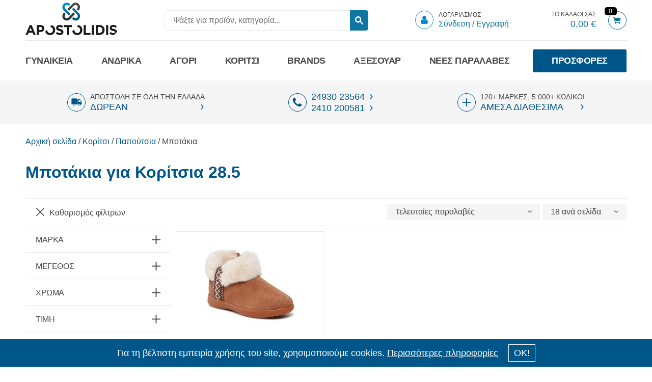

--- FILE ---
content_type: text/html; charset=UTF-8
request_url: https://www.apostolidishoes.gr/koritsi/papoutsia/mpotakia?size=28.5
body_size: 36262
content:
<!DOCTYPE html>
<html lang="el" dir="ltr" prefix="og: http://ogp.me/ns#">
  <head>
    <meta charset="utf-8" />
<script>(function(i,s,o,g,r,a,m){i["GoogleAnalyticsObject"]=r;i[r]=i[r]||function(){(i[r].q=i[r].q||[]).push(arguments)},i[r].l=1*new Date();a=s.createElement(o),m=s.getElementsByTagName(o)[0];a.async=1;a.src=g;m.parentNode.insertBefore(a,m)})(window,document,"script","https://cdn.apostolidishoes.gr/sites/default/files/google_analytics/analytics.js?t3hzbf","ga");ga("create", "UA-44297224-1", {"cookieDomain":"www.apostolidishoes.gr","siteSpeedSampleRate":100});ga("send", "pageview");</script>
<meta name="title" content="Μποτάκια για Κορίτσια 28.5 | Apostolidis Shoes" />
<link rel="canonical" href="https://www.apostolidishoes.gr/koritsi/papoutsia/mpotakia?size=28.5" />
<meta property="og:site_name" content="Apostolidis Shoes" />
<meta name="twitter:title" content="Μποτάκια για Κορίτσια 28.5 | Apostolidis Shoes" />
<meta name="twitter:description" content="Μποτάκια για Κορίτσια στις καλύτερες τιμές, με άμεση διαθεσιμότητα και δωρεάν αποστολή σε όλη την Ελλάδα στο Apostolidishoes.gr" />
<meta name="description" content="Μποτάκια για Κορίτσια στις καλύτερες τιμές, με άμεση διαθεσιμότητα και δωρεάν αποστολή σε όλη την Ελλάδα στο Apostolidishoes.gr" />
<meta name="twitter:site" content="@ApostolidiShoes" />
<meta property="og:url" content="https://www.apostolidishoes.gr/koritsi/papoutsia/mpotakia?size=28.5" />
<meta property="og:title" content="Μποτάκια για Κορίτσια 28.5 | Apostolidis Shoes" />
<meta property="og:description" content="Μποτάκια για Κορίτσια στις καλύτερες τιμές, με άμεση διαθεσιμότητα και δωρεάν αποστολή σε όλη την Ελλάδα στο Apostolidishoes.gr" />
<meta name="twitter:url" content="https://www.apostolidishoes.gr/koritsi/papoutsia/mpotakia?size=28.5" />
<meta property="og:image:url" content="https://cdn.apostolidishoes.gr/themes/custom/ns/logo.svg" />
<meta name="MobileOptimized" content="width" />
<meta name="HandheldFriendly" content="true" />
<meta name="viewport" content="width=device-width, initial-scale=1.0" />
<style>@charset "UTF-8";
/* Slider */
.slick-slider
{
    position: relative;

    display: block;
    box-sizing: border-box;

    -webkit-user-select: none;
       -moz-user-select: none;
        -ms-user-select: none;
            user-select: none;

    -webkit-touch-callout: none;
    -khtml-user-select: none;
    -ms-touch-action: pan-y;
        touch-action: pan-y;
    -webkit-tap-highlight-color: transparent;
}

.slick-list
{
    position: relative;

    display: block;
    overflow: hidden;

    margin: 0;
    padding: 0;
}
.slick-list:focus
{
    outline: none;
}
.slick-list.dragging
{
    cursor: pointer;
    cursor: pointer;
}

.slick-slider .slick-track,
.slick-slider .slick-list
{
    -webkit-transform: translate3d(0, 0, 0);
       -moz-transform: translate3d(0, 0, 0);
        -ms-transform: translate3d(0, 0, 0);
         -o-transform: translate3d(0, 0, 0);
            transform: translate3d(0, 0, 0);
}

.slick-track
{
    position: relative;
    top: 0;
    left: 0;

    display: block;
    margin-left: auto;
    margin-right: auto;
}
.slick-track:before,
.slick-track:after
{
    display: table;

    content: '';
}
.slick-track:after
{
    clear: both;
}
.slick-loading .slick-track
{
    visibility: hidden;
}

.slick-slide
{
    display: none;
    float: left;

    height: 100%;
    min-height: 1px;
}
[dir='rtl'] .slick-slide
{
    float: right;
}
.slick-slide img
{
    display: block;
}
.slick-slide.slick-loading img
{
    display: none;
}
.slick-slide.dragging img
{
    pointer-events: none;
}
.slick-initialized .slick-slide
{
    display: block;
}
.slick-loading .slick-slide
{
    visibility: hidden;
}
.slick-vertical .slick-slide
{
    display: block;

    height: auto;

    border: 1px solid transparent;
}
.slick-arrow.slick-hidden {
    display: none;
}
/**
 * @file
 * Utility classes to hide elements in different ways.
 */

/**
 * Hide elements from all users.
 *
 * Used for elements which should not be immediately displayed to any user. An
 * example would be collapsible details that will be expanded with a click
 * from a user. The effect of this class can be toggled with the jQuery show()
 * and hide() functions.
 */
.hidden {
  display: none;
}

/**
 * Hide elements visually, but keep them available for screen readers.
 *
 * Used for information required for screen reader users to understand and use
 * the site where visual display is undesirable. Information provided in this
 * manner should be kept concise, to avoid unnecessary burden on the user.
 * "!important" is used to prevent unintentional overrides.
 */
.visually-hidden {
  position: absolute !important;
  clip: rect(1px, 1px, 1px, 1px);
  overflow: hidden;
  height: 1px;
  width: 1px;
  word-wrap: normal;
}

/**
 * The .focusable class extends the .visually-hidden class to allow
 * the element to be focusable when navigated to via the keyboard.
 */
.visually-hidden.focusable:active,
.visually-hidden.focusable:focus {
  position: static !important;
  clip: auto;
  overflow: visible;
  height: auto;
  width: auto;
}

/**
 * Hide visually and from screen readers, but maintain layout.
 */
.invisible {
  visibility: hidden;
}
@media all and (min-width: 960px) { nav.responsive-menu-block-wrapper { display: block; } .responsive-menu-toggle-wrapper.responsive-menu-toggle { display: none; } }#app{padding-top:166px}@media (min-width:720px){#app{padding-top:158px}}.info-top-text{padding-top:210px!important}.page-header{width:100%;background:#fff;z-index:100;position:fixed;top:0}body.toolbar-horizontal .page-header{top:79px}#block-ns-branding h1{margin-bottom:0}.region-header{transition:height .3s linear;height:83px}@media (min-width:720px){.region-header{height:100px}}@media (min-width:960px){.region-header{height:80px}}#block-horizontalmenu #horizontal-menu{font-size:16px}#block-horizontalmenu .horizontal-menu{font-size:14px;height:78px;transition:height .3s linear}#block-horizontalmenu .horizontal-menu>li{height:100%;font-size:inherit}#block-horizontalmenu .horizontal-menu>li>a{height:100%;font-weight:700;display:-webkit-box;display:-ms-flexbox;display:flex;-webkit-box-align:center;-ms-flex-align:center;align-items:center;transition:height .3s linear,font-size .3s linear;text-transform:uppercase;font-size:16px}@media (min-width:1220px){#block-horizontalmenu .horizontal-menu>li>a{font-size:18px}}#block-horizontalmenu .horizontal-menu>li:last-child>a:hover{transition:background .3s ease,border-color .3s ease}.block-kalathi{-webkit-transform-origin:right;-ms-transform-origin:right;transform-origin:right}.block-ns-branding img{-webkit-transform-origin:left;-ms-transform-origin:left;transform-origin:left}.block-ns-branding img,.region-header .block:not(.block-ns-branding){transition:-webkit-transform .3s linear;transition:transform .3s linear;transition:transform .3s linear,-webkit-transform .3s linear}.page-header{transition:box-shadow .3s linear}.page-header.force-scrolled,.page-header.scrolled{box-shadow:0 10px 40px -20px #000}.page-header.force-scrolled .region-header,.page-header.scrolled .region-header{height:60px}.page-header.force-scrolled #block-horizontalmenu .horizontal-menu,.page-header.scrolled #block-horizontalmenu .horizontal-menu{height:45px}.page-header.force-scrolled .block-ns-branding img,.page-header.scrolled .block-ns-branding img{-webkit-transform:scale(.6);-ms-transform:scale(.6);transform:scale(.6)}.horizontal-menu>.menu-item.force-hovered>.menu-item-content-wrapper,.horizontal-menu>.menu-item.hovered>.menu-item-content-wrapper{display:-webkit-box;display:-ms-flexbox;display:flex}body .block-checkoutprogress:after{content:"";display:table;clear:both}body .block-checkoutprogress{visibility:visible;opacity:1;transition:opacity .2s ease}.checkout-progress{height:25px;margin:0 auto;padding-left:0;width:100%;margin-bottom:60px;text-transform:uppercase;display:-webkit-box;display:-ms-flexbox;display:flex}@media (min-width:720px){.checkout-progress{width:645px}}.checkout-progress li{-webkit-box-flex:1;-ms-flex:1;flex:1;display:block;color:#005688;text-align:center;font-size:9px;font-weight:500;position:relative;padding-top:22px}@media (min-width:720px){.checkout-progress li{font-size:16px}}@media (min-width:960px){.checkout-progress li{font-size:16px}}.checkout-progress li a{pointer-events:auto;color:#005688}.checkout-progress li:after{width:10px;height:10px;border-radius:100%;box-shadow:0 0 0 4px #fff;top:0;left:50%;-webkit-transform:translateX(-50%);-ms-transform:translateX(-50%);transform:translateX(-50%);z-index:2}.checkout-progress li:after,.checkout-progress li:before{content:"";display:inline-block;background-color:#005688;position:absolute}.checkout-progress li:before{height:2px;width:100%;top:4px;right:50%;z-index:1}.checkout-progress li:first-child:before{display:none}.checkout-progress li.checkout-progress--step__current~li,.checkout-progress li.checkout-progress--step__current~li a{color:#767676;pointer-events:none}.checkout-progress li.checkout-progress--step__current~li:after,.checkout-progress li.checkout-progress--step__current~li:before,.checkout-progress li.checkout-progress--step__current~li a:after,.checkout-progress li.checkout-progress--step__current~li a:before{background-color:#767676}.checkout-progress li.checkout-progress--step__current~li:after,.checkout-progress li.checkout-progress--step__current~li a:after{background-color:#999}.checkout-progress.options-3 li{width:33%}*{box-sizing:border-box}

/*! minireset.css v0.0.3 | MIT License | github.com/jgthms/minireset.css */blockquote,body,dd,dl,dt,fieldset,figure,h1,h2,h3,h4,h5,h6,hr,html,iframe,legend,li,ol,p,pre,textarea,ul{margin:0;padding:0}h1,h2,h3,h4,h5,h6{font-size:100%;font-weight:400}ul{list-style:none}button,input,select,textarea{margin:0}html{box-sizing:border-box}*,:after,:before{box-sizing:inherit}audio,embed,iframe,img,object,video{height:auto;max-width:100%}iframe{border:0}td,th{text-align:left}

/*! normalize.css v3.0.3 | MIT License | github.com/necolas/normalize.css */html{font-family:sans-serif;-ms-text-size-adjust:100%;-webkit-text-size-adjust:100%}body{margin:0}article,aside,details,figcaption,figure,footer,header,hgroup,main,menu,nav,section,summary{display:block}audio,canvas,progress,video{display:inline-block;vertical-align:baseline}audio:not([controls]){display:none;height:0}[hidden],template{display:none}a{background-color:transparent}a:active,a:hover{outline:0}abbr[title]{border-bottom:1px dotted}b,strong{font-weight:700}dfn{font-style:italic}h1{font-size:2em;margin:.67em 0}mark{background:#ff0;color:#000}small{font-size:80%}sub,sup{font-size:75%;line-height:0;position:relative;vertical-align:baseline}sup{top:-.5em}sub{bottom:-.25em}img{border:0}svg:not(:root){overflow:hidden}figure{margin:1em 40px}hr{box-sizing:content-box;height:0}pre{overflow:auto}code,kbd,pre,samp{font-family:monospace,monospace;font-size:1em}button,input,optgroup,select,textarea{color:inherit;font:inherit;margin:0}button{overflow:visible}button,select{text-transform:none}button,html input[type=button],input[type=reset],input[type=submit]{-webkit-appearance:button;cursor:pointer}button[disabled],html input[disabled]{cursor:default}button::-moz-focus-inner,input::-moz-focus-inner{border:0;padding:0}input{line-height:normal}input[type=checkbox],input[type=radio]{box-sizing:border-box;padding:0}input[type=number]::-webkit-inner-spin-button,input[type=number]::-webkit-outer-spin-button{height:auto}input[type=search]{-webkit-appearance:textfield;box-sizing:content-box}input[type=search]::-webkit-search-cancel-button,input[type=search]::-webkit-search-decoration{-webkit-appearance:none}fieldset{border:1px solid silver;margin:0 2px;padding:.35em .625em .75em}legend{border:0}textarea{overflow:auto}optgroup{font-weight:700}table{border-collapse:collapse;border-spacing:0}legend,td,th{padding:0}legend{display:table;float:left;margin:0;width:100%}legend+*{clear:both}fieldset{border:0;padding:.01em 0 0;margin:0;min-width:0}body:not(:-moz-handler-blocked) fieldset{display:table-cell}.visually-hidden{margin-top:-1px}.bg-image .slideshow-content-wrapper,.block-horizontalmenu,.block-ns-main-menu,.block-ns-page-title,.block-views-block-slick-slideshow-block-1,.cart-page-messages,.page-content.with-sidebar,.page-content:not(.with-sidebar) .block-ns-content,.promo_banners,.region-header,.region-header_above,.region-usps .wrapper,.status-messages,body:not(.page-product) .page-content.with-sidebar,nav[aria-labelledby=system-breadcrumb]{display:block;margin:0 10px;overflow-x:hidden}@media (min-width:720px){.bg-image .slideshow-content-wrapper,.block-horizontalmenu,.block-ns-main-menu,.block-ns-page-title,.block-views-block-slick-slideshow-block-1,.cart-page-messages,.page-content.with-sidebar,.page-content:not(.with-sidebar) .block-ns-content,.promo_banners,.region-header,.region-header_above,.region-usps .wrapper,.status-messages,body:not(.page-product) .page-content.with-sidebar,nav[aria-labelledby=system-breadcrumb]{margin:0 auto;max-width:700px}}@media (min-width:960px){.bg-image .slideshow-content-wrapper,.block-horizontalmenu,.block-ns-main-menu,.block-ns-page-title,.block-views-block-slick-slideshow-block-1,.cart-page-messages,.page-content.with-sidebar,.page-content:not(.with-sidebar) .block-ns-content,.promo_banners,.region-header,.region-header_above,.region-usps .wrapper,.status-messages,body:not(.page-product) .page-content.with-sidebar,nav[aria-labelledby=system-breadcrumb]{max-width:920px}}@media (min-width:1220px){.bg-image .slideshow-content-wrapper,.block-horizontalmenu,.block-ns-main-menu,.block-ns-page-title,.block-views-block-slick-slideshow-block-1,.cart-page-messages,.page-content.with-sidebar,.page-content:not(.with-sidebar) .block-ns-content,.promo_banners,.region-header,.region-header_above,.region-usps .wrapper,.status-messages,body:not(.page-product) .page-content.with-sidebar,nav[aria-labelledby=system-breadcrumb]{max-width:1180px}}.block-searchblocksearchapi .voice-search,.block-searchblocksearchapi button,.delete-order-item,.times-x{padding:0;margin:0;border:none;font-size:0;background:none;cursor:pointer}.block-searchblocksearchapi .voice-search .button-text,.block-searchblocksearchapi button .button-text,.delete-order-item .button-text,.times-x .button-text{display:none}.block-searchblocksearchapi .voice-search:focus,.block-searchblocksearchapi button:focus,.delete-order-item:focus,.times-x:focus{outline:none}.block-searchblocksearchapi .voice-search:hover:active:after,.block-searchblocksearchapi .voice-search:hover:active:before,.block-searchblocksearchapi button:hover:active:after,.block-searchblocksearchapi button:hover:active:before,.delete-order-item:hover:active:after,.delete-order-item:hover:active:before,.times-x:hover:active:after,.times-x:hover:active:before{color:#003655}.times-x{font-size:0;display:inline-block;vertical-align:middle}.times-x:before{font-size:.3rem;font-family:icons!important;speak:none;font-style:normal;font-weight:400;font-variant:normal;text-transform:none;line-height:1;-webkit-font-smoothing:antialiased;-moz-osx-font-smoothing:grayscale;content:"\E909";display:block}.responsive-menu-toggle-icon .label{position:absolute!important;clip:rect(1px,1px,1px,1px);overflow:hidden;height:1px;width:1px;word-wrap:normal;margin-top:-1px}.slideshow-content .product-more .more-info{letter-spacing:.1em;background-color:#005688;border-radius:3px;border:2px solid #005688;box-sizing:border-box;color:#fff;display:block;font-weight:700;line-height:18px;margin:0 auto;outline:0;padding:15px;text-align:center;text-decoration:none;text-transform:uppercase;transition:background-color .1s ease,border-color .1s ease,color .1s ease}@media (min-width:720px){.slideshow-content .product-more .more-info{font-size:18px;padding:20px 35px}}.slideshow-content .product-more .more-info:focus,.slideshow-content .product-more .more-info:hover{background-color:#003655;border-color:#003655}.slideshow-content .product-more .more-info:active{background-color:#000;border-color:#000}.slideshow-content .product-more .disabled.more-info,.slideshow-content .product-more [disabled].more-info{pointer-events:none;opacity:.5}.product--full .form-submit{letter-spacing:.1em;background-color:#005688;border-radius:3px;border:2px solid #005688;box-sizing:border-box;color:#fff;font-weight:700;line-height:16px;margin:0;outline:0;text-align:center;text-decoration:none;text-transform:uppercase;transition:background-color .1s ease,border-color .1s ease,color .1s ease;padding:20px 10px;font-size:14px;max-width:100%;letter-spacing:-.02em}@media (min-width:720px){.product--full .form-submit{width:auto;padding:20px 35px;font-size:16px;letter-spacing:.1em}}.product--full .form-submit:after{font-family:icons!important;speak:none;font-style:normal;font-weight:400;font-variant:normal;text-transform:none;line-height:1;-webkit-font-smoothing:antialiased;-moz-osx-font-smoothing:grayscale;content:"\E901";display:block;font-size:10px;display:inline-block;margin-left:15px}.product--full .form-submit:focus,.product--full .form-submit:hover{background:#003655}.product--full .form-submit:active{background-color:#001622;border-color:#000509}.product--full .disabled.form-submit,.product--full [disabled].form-submit{pointer-events:none;opacity:.5}.slideshow-content .product-more .more-info:after{font-family:icons!important;speak:none;font-style:normal;font-weight:400;font-variant:normal;text-transform:none;line-height:1;-webkit-font-smoothing:antialiased;-moz-osx-font-smoothing:grayscale;content:"\E901";display:block;display:inline-block;font-size:10px;font-weight:700;margin:2px 0 0 15px;text-decoration:none;vertical-align:middle}.slideshow-content .product-more .more-info{background-color:#fff;border:#fff;box-shadow:0 0 60px 0 rgba(0,0,0,.5);color:#005688;font-size:16px;padding:14px 10px 15px 28px}.slideshow-content .product-more .more-info:focus,.slideshow-content .product-more .more-info:hover{background-color:#005688;border-color:#005688;color:#fff}.promo_banners .ck-template-banners-6 .ck-2-banners .banner{display:block;transition:box-shadow .4s ease;z-index:1}.promo_banners .ck-template-banners-6 .ck-2-banners .banner:before{background:#0e76a3;content:"";height:4px;position:absolute;bottom:0;left:5%;width:90%;z-index:3}.promo_banners .ck-template-banners-6 .ck-2-banners .banner:hover{box-shadow:0 0 60px 0 rgba(0,0,0,.5);z-index:2}@font-face{font-family:icons;src:url("https://cdn.apostolidishoes.gr/themes/custom/ns/dist/fonts/icons.eot?d6cc9d1f5cce9741f2ab5f70cbc1e2d0");src:url("https://cdn.apostolidishoes.gr/themes/custom/ns/dist/fonts/icons.eot?d6cc9d1f5cce9741f2ab5f70cbc1e2d0") format("embedded-opentype"),url("https://cdn.apostolidishoes.gr/themes/custom/ns/dist/fonts/icons.woff2?2a873d3de2368f3d101fbde09301693f") format("woff2"),url("https://cdn.apostolidishoes.gr/themes/custom/ns/dist/fonts/icons.ttf?158d30297bc94a9de041490f4ce55e9f") format("truetype"),url("https://cdn.apostolidishoes.gr/themes/custom/ns/dist/fonts/icons.woff?534d03304fa137994d889796a3282611") format("woff"),url("https://cdn.apostolidishoes.gr/themes/custom/ns/dist/fonts/icons.svg?e865e54f12b41313231d2766961c3a31") format("svg");font-weight:400;font-style:normal;font-display:block}a{text-decoration:none;color:#005688}body{font-family:Helvetica Neue,Helvetica,Arial,sans-serif;font-size:18px;line-height:1.25;text-rendering:optimizeLegibility;-webkit-font-feature-settings:"kern" 1;font-feature-settings:"kern" 1;-webkit-font-kerning:normal;font-kerning:normal;-webkit-font-smoothing:antialiased;-moz-osx-font-smoothing:grayscale}body,p{color:#484848}.h1,h1{margin:0 0 20px;color:#005688;font-size:20.8px;line-height:1em;font-weight:700}@media (min-width:720px){.h1,h1{font-size:27.2px}}@media (min-width:720px) and (min-width:960px){.h1,h1{font-size:32px}}.block__title,.h2,h2{display:block;color:#005688;font-size:16.9px;line-height:1em}@media (min-width:720px){.block__title,.h2,h2{font-size:22.1px}}@media (min-width:720px) and (min-width:960px){.block__title,.h2,h2{font-size:26px}}.h3,h3{color:#005688;font-size:13px;line-height:1em}@media (min-width:720px){.h3,h3{font-size:17px}}@media (min-width:720px) and (min-width:960px){.h3,h3{font-size:20px}}.h4,h4{font-size:18px}.h4,.h5,h4,h5{color:#484848;line-height:1em}.h5,h5{font-size:16px}.h6,h6{color:#484848;font-size:14px;line-height:1em}::-moz-selection{background:#0076bb;color:#fff}::selection{background:#0076bb;color:#fff}.times-x{padding-bottom:1px;padding-left:3px}.delete-order-item{color:#adadad;transition:color .2s ease}.delete-order-item:before{font-size:12px;font-family:icons!important;speak:none;font-style:normal;font-weight:400;font-variant:normal;text-transform:none;line-height:1;-webkit-font-smoothing:antialiased;-moz-osx-font-smoothing:grayscale;content:"\E909";display:block}.delete-order-item:hover{color:#7a7a7a}button,input,select,textarea{font-size:inherit;color:inherit}input::-ms-clear{display:none}input[type=number]{-moz-appearance:textfield}input[type=number]::-webkit-inner-spin-button,input[type=number]::-webkit-outer-spin-button{-webkit-appearance:none;margin:0}.button-text{display:inline-block;vertical-align:middle}.uppercase{text-transform:uppercase}a.linked-image{display:block;font-size:0}label.form-required:after{content:"*";display:inline-block;font-size:.8em;vertical-align:top;margin-left:.3em}.kint footer li{color:#333!important}.field--body ul{list-style:disc;padding-left:20px}.field--body p,.field--body ul{margin-bottom:10px}.cart-page-messages,.status-messages{margin-bottom:20px}.cart-page-messages .message-wrapper,.status-messages .message-wrapper{border-radius:3px;padding:20px 30px;background:#4caf50;color:hsla(0,0%,100%,.9);font-weight:700}.cart-page-messages .message-wrapper a,.status-messages .message-wrapper a{color:inherit;text-decoration:underline}.cart-page-messages .message-wrapper.warning,.status-messages .message-wrapper.warning{background:#ff9800;color:rgba(31,45,61,.7)}.cart-page-messages .message-wrapper.error,.status-messages .message-wrapper.error{background:#e53935;color:hsla(0,0%,100%,.9)}.ajax-progress-fullscreen{left:0;top:0;width:100%;height:100%;z-index:1;background:#fff;opacity:.3}.discount-percentage{display:none!important}.discount-percentage .off{margin:0 .3em}.product--full .add-to-cart-form__footer .discount-percentage{display:block!important;font-size:16px;text-transform:uppercase;color:#999;margin:8px;font-weight:400}@media (min-width:720px){.product--full .add-to-cart-form__footer .discount-percentage{font-size:14px;position:absolute;top:0;right:0;-webkit-transform-origin:top center;-ms-transform-origin:top center;transform-origin:top center;-webkit-transform:translateX(50%) rotate(45deg);-ms-transform:translateX(50%) rotate(45deg);transform:translateX(50%) rotate(45deg);padding:13px 3em 2px;background:#61d165;color:#1a1a1a;margin:0}.product--full .add-to-cart-form__footer .discount-percentage:before{content:"-"}.product--full .add-to-cart-form__footer .discount-percentage .off{display:none}}body{overflow-Y:scroll}#app{overflow:visible}body.taxonomy--kategoria .page-content{border-top:1px solid #eaeaea}.page-content.with-sidebar,body:not(.page-product) .page-content.with-sidebar{display:-webkit-box;display:-ms-flexbox;display:flex;-webkit-box-orient:vertical;-webkit-box-direction:normal;-ms-flex-direction:column;flex-direction:column;padding-bottom:40px}@media (min-width:960px){.page-content.with-sidebar,body:not(.page-product) .page-content.with-sidebar{-webkit-box-orient:horizontal;-webkit-box-direction:normal;-ms-flex-direction:row;flex-direction:row}}.layout-sidebar-first{width:100%;-ms-flex-negative:0;flex-shrink:0;margin-top:50px;z-index:20}@media (min-width:960px){.layout-sidebar-first{-webkit-box-ordinal-group:0;-ms-flex-order:-1;order:-1;width:325px;margin-top:0;margin-right:30px}}@media (min-width:1220px){.layout-sidebar-first{width:285px}}.layout-sidebar-second{-ms-flex-negative:0;flex-shrink:0;width:100%;margin-top:35px}@media (min-width:960px){.layout-sidebar-second{width:315px;margin-left:30px;margin-top:0;padding-top:6px}}@media (min-width:1220px){.layout-sidebar-second{width:400px}}@media (min-width:960px){body.page-blog .layout-sidebar-second,body.taxonomy--blog_section .layout-sidebar-second{padding-top:52px}}.layout-content{-webkit-box-flex:1;-ms-flex-positive:1;flex-grow:1;max-width:100%}.region{position:relative}input{max-width:100%}input:-ms-clear{display:none}.page-content:not(.with-sidebar) .block-ns-content{overflow:visible}.page-content,body:not(.page-product) .page-content{display:block}@media (min-width:960px){#off-canvas,.off-canvas-wrapper{display:none!important}}.espa-bottom{position:fixed;bottom:2%;opacity:1;z-index:95;display:block}.espa-bottom img{width:100%;max-width:300px}.off-canvas-wrapper{display:none}.block-checkoutprogress,span[data-big-pipe-placeholder-id*=checkoutprogress]{display:block;height:85px;opacity:0;visibility:hidden}#toolbar-administration{display:none}.region-header_above-wrapper{background:#f5f5f5;transition:max-height .3s ease}.block-allagiglossas .links{display:-webkit-box;display:-ms-flexbox;display:flex}.block-allagiglossas .links li{margin-left:10px}.block-allagiglossas .links a{font-size:14px;color:#666;text-decoration:underline}.block-allagiglossas .links a.is-active{color:#aaa;pointer-events:none;text-decoration:none}.block-allagiglossas .links a:hover{text-decoration:none}.region-header{border-bottom:1px solid #eaeaea;display:-webkit-box;display:-ms-flexbox;display:flex;-webkit-box-pack:justify;-ms-flex-pack:justify;justify-content:space-between;overflow:visible;-webkit-box-align:center;-ms-flex-align:center;align-items:center;-ms-flex-wrap:wrap;flex-wrap:wrap}@media (min-width:960px){.region-header{height:80px;-ms-flex-wrap:nowrap;flex-wrap:nowrap}}.region-header .block{vertical-align:middle;-webkit-box-align:center;-ms-flex-align:center;align-items:center;position:relative;height:100%;display:none}@media (min-width:960px){.region-header .block{display:-webkit-inline-box;display:-ms-inline-flexbox;display:inline-flex}}.region-header_above{display:-webkit-box;display:-ms-flexbox;display:flex;-webkit-box-pack:end;-ms-flex-pack:end;justify-content:flex-end;overflow:visible;-webkit-box-align:center;-ms-flex-align:center;align-items:center;-ms-flex-wrap:wrap;flex-wrap:wrap;min-height:28px}.region-header_above .block-aboveheadercustomblock{width:100%;text-align:center;padding:3px 0 0;color:#fff}.region-header_above .block-aboveheadercustomblock .field--body p{color:#fff;font-size:15px;margin-bottom:5px}@media (min-width:720px){.region-header_above .block-aboveheadercustomblock{padding:15px 0 5px}.region-header_above .block-aboveheadercustomblock .field--body p{color:#fff;font-size:18px;margin-bottom:12px}}#block-ns-branding{display:-webkit-inline-box;display:-ms-inline-flexbox;display:inline-flex;padding:0;width:auto;-webkit-box-flex:1;-ms-flex-positive:1;flex-grow:1;text-align:center;-webkit-box-pack:center;-ms-flex-pack:center;justify-content:center;-webkit-backface-visibility:hidden;backface-visibility:hidden}@media (min-width:960px){#block-ns-branding{-webkit-box-flex:0;-ms-flex-positive:0;flex-grow:0;padding:0}}#block-ns-branding h1{margin:0;font-weight:400}#block-ns-branding img{width:175px;margin-left:10px}@media (min-width:720px){#block-ns-branding img{width:180px;margin-left:0}}#block-searchblocksearchapi{display:-webkit-inline-box;display:-ms-inline-flexbox;display:inline-flex}@media (min-width:0) and (max-width:959px){#block-searchblocksearchapi:focus-within{-webkit-transform:translateY(100%)!important;-ms-transform:translateY(100%)!important;transform:translateY(100%)!important}}span[data-big-pipe-placeholder-id*=searchblocksearchapi]{height:55px;display:block;width:100%;-webkit-box-ordinal-group:3;-ms-flex-order:2;order:2}.block-searchblocksearchapi{-webkit-box-ordinal-group:3;-ms-flex-order:2;order:2;width:100%;padding:0 0 20px;min-height:55px}@media (min-width:960px){.block-searchblocksearchapi{-webkit-box-ordinal-group:1;-ms-flex-order:0;order:0;width:auto;padding:10px}}.block-searchblocksearchapi form{position:relative;margin:0 auto;max-width:100%}.block-searchblocksearchapi input{background:#f5f5f5;border:1px solid #eaeaea;border-radius:5px;display:block;font-size:16px;line-height:2.5;height:2.5em;position:relative;background:none!important;padding:0 66px 0 10px;width:310px}.block-searchblocksearchapi input:-ms-clear{display:none}@media (min-width:1220px){.block-searchblocksearchapi input{padding:0 16px;width:400px}}.block-searchblocksearchapi input:focus{outline:none}.block-searchblocksearchapi button{position:absolute;top:0;right:0;height:100%;padding:5px 10px;background:#0e76a3;transition:background .3s ease;border-radius:0 5px 5px 0}.block-searchblocksearchapi button:before{font-family:icons!important;speak:none;font-style:normal;font-weight:400;font-variant:normal;text-transform:none;line-height:1;-webkit-font-smoothing:antialiased;-moz-osx-font-smoothing:grayscale;content:"\E91A";display:block;font-size:16px;color:#fff}.block-searchblocksearchapi button:hover{background:#1298d2}.block-searchblocksearchapi button:focus{outline:none}.block-searchblocksearchapi .voice-search{position:absolute;top:0;right:35px;height:100%;padding:11px 10px;border-radius:50%}.block-searchblocksearchapi .voice-search:before{font-family:icons!important;speak:none;font-style:normal;font-weight:400;font-variant:normal;text-transform:none;line-height:1;-webkit-font-smoothing:antialiased;-moz-osx-font-smoothing:grayscale;content:"\E91E";display:block;font-size:17px;color:#0e76a3;transition:color .3s ease;position:relative;z-index:2}.block-searchblocksearchapi .voice-search:after{content:"";display:none;width:33px;height:33px;background:#efefef;position:absolute;z-index:1;top:1px;left:2px;border-radius:100%;animation:blink .7s infinite;-webkit-animation:blink .7s infinite}.block-searchblocksearchapi .voice-search:hover:before{color:#1298d2}.block-searchblocksearchapi .voice-search.listening:before{color:#af3800}.block-searchblocksearchapi .voice-search.listening:after{display:block}.account-block__link{color:inherit;margin-top:4px}.account-block__image{display:inline-block;margin:0 5px 0 0;vertical-align:middle}.account-block__image article{font-size:0}.account-block__image img{width:36px;border-radius:50%}.account-block__text{display:inline-block;vertical-align:top;font-size:12px;text-decoration:none;transition:color .2s;vertical-align:middle;white-space:nowrap;margin-top:-5px}.account-block__title{display:block;text-transform:uppercase}.account-block__cta{color:#0e76a3;display:block;font-size:16px;transition:color .3s ease;font-weight:400}.account-block__link:hover .account-block__cta{color:#005688}#block-highlightsearchblock{display:-webkit-box;display:-ms-flexbox;display:flex}@media (min-width:960px){#block-highlightsearchblock{display:none}}#block-highlightsearchblock .field--body{display:-webkit-box;display:-ms-flexbox;display:flex}#block-highlightsearchblock .mobile-header-link-search{font-size:0}#block-highlightsearchblock .mobile-header-link-search:before{font-family:icons!important;speak:none;font-style:normal;font-weight:400;font-variant:normal;text-transform:none;line-height:1;-webkit-font-smoothing:antialiased;-moz-osx-font-smoothing:grayscale;content:"\E91A";display:block;font-size:15px;color:#0e76a3;border:1px solid currentColor;padding:0 10px;width:35px;border-radius:50%;height:35px;display:-webkit-box;display:-ms-flexbox;display:flex;-webkit-box-align:center;-ms-flex-align:center;align-items:center;-webkit-box-pack:center;-ms-flex-pack:center;justify-content:center}#block-kalathi{display:-webkit-inline-box;display:-ms-inline-flexbox;display:inline-flex;-webkit-box-ordinal-group:2;-ms-flex-order:1;order:1;z-index:2}@media (min-width:960px){#block-kalathi{-webkit-box-ordinal-group:1;-ms-flex-order:0;order:0}}#block-kalathi cart-block--contents__link{text-transform:uppercase}.cart-block--link__expand{display:block;color:#0e76a3}.cart-block--link__expand:hover{color:#005688}.cart-block--label{color:#484848;text-transform:uppercase;font-size:12px}.cart-block--label,.cart-block--total{display:block;text-align:right}.cart-block--text{vertical-align:middle;margin-right:12px;display:none}@media (min-width:960px){.cart-block--text{display:inline-block}}.cart-block--icon{display:inline-block;position:relative;vertical-align:middle}.cart-block--icon:before{font-family:icons!important;speak:none;font-style:normal;font-weight:400;font-variant:normal;text-transform:none;line-height:1;-webkit-font-smoothing:antialiased;-moz-osx-font-smoothing:grayscale;content:"\E907";display:block;font-size:36px;padding-left:7px}.cart-block--count{position:absolute;top:-8px;left:0;background:#000;border-radius:5px;color:#fff;display:block;font-size:12px;font-weight:500;height:16px;line-height:16px;text-align:center;width:24px}.cart-block--contents{display:none}#block-responsivemenumobileicon{overflow:hidden;outline:none;display:-webkit-inline-box;display:-ms-inline-flexbox;display:inline-flex;margin-left:0;-webkit-box-ordinal-group:0;-ms-flex-order:-1;order:-1}@media (min-width:960px){#block-responsivemenumobileicon{display:none;-webkit-box-ordinal-group:1;-ms-flex-order:0;order:0;margin-left:23px}}.responsive-menu-toggle-icon{height:29px;width:20px;background:transparent}.responsive-menu-toggle-icon:after,.responsive-menu-toggle-icon:before,.responsive-menu-toggle-icon span.icon{background:#005688;left:0}.block-horizontalmenu,.block-ns-main-menu{position:relative;white-space:nowrap;overflow:visible}.block-horizontalmenu .horizontal-menu,.block-horizontalmenu .level-0,.block-ns-main-menu .horizontal-menu,.block-ns-main-menu .level-0{font-size:0;position:relative;display:-webkit-box;display:-ms-flexbox;display:flex;-webkit-box-pack:justify;-ms-flex-pack:justify;justify-content:space-between;-webkit-box-align:center;-ms-flex-align:center;align-items:center}.block-horizontalmenu .horizontal-menu>li,.block-horizontalmenu .level-0>li,.block-ns-main-menu .horizontal-menu>li,.block-ns-main-menu .level-0>li{display:inline-block;text-align:center;max-height:45px}.block-horizontalmenu .horizontal-menu>li>a,.block-horizontalmenu .level-0>li>a,.block-ns-main-menu .horizontal-menu>li>a,.block-ns-main-menu .level-0>li>a{padding:0 10px}.block-horizontalmenu .horizontal-menu>li:first-child,.block-horizontalmenu .level-0>li:first-child,.block-ns-main-menu .horizontal-menu>li:first-child,.block-ns-main-menu .level-0>li:first-child{text-align:left}.block-horizontalmenu .horizontal-menu>li:first-child>a,.block-horizontalmenu .level-0>li:first-child>a,.block-ns-main-menu .horizontal-menu>li:first-child>a,.block-ns-main-menu .level-0>li:first-child>a{padding-left:0}.block-horizontalmenu .horizontal-menu>li:last-child,.block-horizontalmenu .level-0>li:last-child,.block-ns-main-menu .horizontal-menu>li:last-child,.block-ns-main-menu .level-0>li:last-child{color:#005688}.block-horizontalmenu .horizontal-menu>li:last-child>a,.block-horizontalmenu .level-0>li:last-child>a,.block-ns-main-menu .horizontal-menu>li:last-child>a,.block-ns-main-menu .level-0>li:last-child>a{background-color:#005688;border-radius:3px;border:2px solid #005688;box-sizing:border-box;color:#fff;font-size:16px;font-weight:700;padding:0 15px;text-align:center;text-decoration:none;text-transform:uppercase}@media (min-width:720px){.block-horizontalmenu .horizontal-menu>li:last-child>a,.block-horizontalmenu .level-0>li:last-child>a,.block-ns-main-menu .horizontal-menu>li:last-child>a,.block-ns-main-menu .level-0>li:last-child>a{font-size:18px;padding:0 35px}}.block-horizontalmenu .horizontal-menu>li:last-child>a:focus,.block-horizontalmenu .horizontal-menu>li:last-child>a:hover,.block-horizontalmenu .level-0>li:last-child>a:focus,.block-horizontalmenu .level-0>li:last-child>a:hover,.block-ns-main-menu .horizontal-menu>li:last-child>a:focus,.block-ns-main-menu .horizontal-menu>li:last-child>a:hover,.block-ns-main-menu .level-0>li:last-child>a:focus,.block-ns-main-menu .level-0>li:last-child>a:hover{background-color:#000;border-color:#000;color:#fff}.block-horizontalmenu .horizontal-menu>li:last-child>a:active,.block-horizontalmenu .level-0>li:last-child>a:active,.block-ns-main-menu .horizontal-menu>li:last-child>a:active,.block-ns-main-menu .level-0>li:last-child>a:active{background-color:#000;border-color:#000}.block-horizontalmenu .horizontal-menu a,.block-horizontalmenu .level-0 a,.block-ns-main-menu .horizontal-menu a,.block-ns-main-menu .level-0 a{letter-spacing:-.025em;color:inherit;display:table-cell;text-align:inherit;font-size:18px;line-height:1;height:78px;vertical-align:middle;white-space:normal;position:relative;text-decoration:none;text-transform:none;font-weight:500;padding:0}.block-horizontalmenu .horizontal-menu li.has-sub>a,.block-horizontalmenu .level-0 li.has-sub>a,.block-ns-main-menu .horizontal-menu li.has-sub>a,.block-ns-main-menu .level-0 li.has-sub>a{padding-right:9px}.block-horizontalmenu .horizontal-menu li.has-sub>a:after,.block-horizontalmenu .level-0 li.has-sub>a:after,.block-ns-main-menu .horizontal-menu li.has-sub>a:after,.block-ns-main-menu .level-0 li.has-sub>a:after{font-family:icons!important;speak:none;font-style:normal;font-weight:400;font-variant:normal;text-transform:none;line-height:1;-webkit-font-smoothing:antialiased;-moz-osx-font-smoothing:grayscale;content:"\E903";display:block;font-size:7px;position:absolute;top:50%;right:0;-webkit-transform:translateY(-50%);-ms-transform:translateY(-50%);transform:translateY(-50%)}.block-horizontalmenu .level-1,.block-ns-main-menu .level-1{display:none}.region-navigation{display:block}.region-usps{background:#f5f5f5;border:1px solid transparent;height:1px;opacity:0}@media (min-width:960px){.region-usps{height:auto;opacity:1}}.region-usps .wrapper{min-height:80px;-ms-flex-wrap:wrap;flex-wrap:wrap;-ms-flex-pack:distribute;justify-content:space-around;-webkit-box-align:center;-ms-flex-align:center;align-items:center;margin:0 auto;display:block}@media (min-width:720px){.region-usps .wrapper{display:-webkit-box;display:-ms-flexbox;display:flex}}.region-usps .block{padding:0;margin:10px 0;width:100%}@media (min-width:720px){.region-usps .block{padding:20px 0;margin:0;width:auto}}.region-usps .block p{margin-bottom:0}.usp__link{color:inherit;display:block;position:relative;text-align:center}@media (min-width:720px){.usp__link{padding-left:45px;text-align:left}}.usp__link:before{font-family:icons!important;speak:none;font-style:normal;font-weight:400;font-variant:normal;text-transform:none;line-height:1;-webkit-font-smoothing:antialiased;-moz-osx-font-smoothing:grayscale;content:"\E910";display:block;font-size:36px;color:#005688;position:absolute;left:0;top:50%;-webkit-transform:translateY(-50%);-ms-transform:translateY(-50%);transform:translateY(-50%);display:none;transition:color .3s ease}@media (min-width:720px){.usp__link:before{display:block}}.block-usp-call-us .usp__link:before{content:"\E918"}.block-usp-stores .usp__link:before{content:"\E925";padding-top:6px;font-size:20px}.block-usp-brochure .usp__link:before,.block-usp-stores .usp__link:before{border:1px solid #005688;width:36px;height:36px;text-align:center;border-radius:50%}.block-usp-brochure .usp__link:before{content:"\E913";padding-top:9px;font-size:16px}.usp__link:hover:before{color:#003655}.usp__title{display:block;font-size:14px;text-align:center}@media (min-width:720px){.usp__title{text-align:left}}.usp__cta{display:block;color:#005688;font-weight:500;position:relative;transition:color .3s ease;text-align:center}@media (min-width:720px){.usp__cta{text-align:left}}.usp__link a:hover .usp__cta{color:#003655}@media (min-width:720px){.usp__cta{padding-right:1em}}.usp__cta:after{font-family:icons!important;speak:none;font-style:normal;font-weight:400;font-variant:normal;text-transform:none;line-height:1;-webkit-font-smoothing:antialiased;-moz-osx-font-smoothing:grayscale;content:"\E901";display:block;font-size:10px;position:absolute;right:0;top:50%;-webkit-transform:translateY(-50%);-ms-transform:translateY(-50%);transform:translateY(-50%);display:none}@media (min-width:720px){.usp__cta:after{display:block}}@keyframes blink{0%{-webkit-transform:scale(.8);transform:scale(.8)}50%{-webkit-transform:scale(1);transform:scale(1)}to{-webkit-transform:scale(.8);transform:scale(.8)}}@-webkit-keyframes blink{0%{-webkit-transform:scale(.8)}50%{-webkit-transform:scale(1)}to{-webkit-transform:scale(.8)}}.promo-products-header{letter-spacing:-.025em;position:relative;text-align:center;background:inherit}.promo-products-header .title{background:inherit;display:inline-block;font-size:28px;font-weight:500;margin:0;padding-bottom:11px;position:relative;z-index:1}@media (min-width:720px){.promo-products-header .title{min-width:400px}}.promo-products-header hr{display:none}@media (min-width:720px){.promo-products-header hr{position:absolute;top:50%;-webkit-transform:translateY(-50%);-ms-transform:translateY(-50%);transform:translateY(-50%);border:0;border-top:1px solid #dcdbdb;display:block;margin:0;width:100%;z-index:0}}.promo-products-header .subtitle{color:#484848;font-size:18px;font-weight:400;margin-bottom:35px;margin-top:3px}.block-views-block-slick-slideshow-block-1{position:relative}.slick-initialized .slick-slide:not(.slide--0){display:block}button.slick-arrow{position:absolute;top:50%;-webkit-transform:translateY(-50%);-ms-transform:translateY(-50%);transform:translateY(-50%);z-index:10;font-size:0;color:#202020;background-color:transparent;border:0;text-decoration:none!important;transition:color .2s ease}button.slick-arrow:hover{color:#2ab2ed}button.slick-arrow:after{font-family:icons!important;speak:none;font-style:normal;font-weight:400;font-variant:normal;text-transform:none;line-height:1;-webkit-font-smoothing:antialiased;-moz-osx-font-smoothing:grayscale;content:"\E900";display:block;font-size:20px}@media (min-width:960px){button.slick-arrow:after{font-size:30px}}button.slick-arrow:hover{cursor:pointer}button.slick-arrow:focus{outline:0}button.slick-arrow.slick-prev{left:5px}@media (min-width:960px){button.slick-arrow.slick-prev{left:15px}}button.slick-arrow.slick-next{right:5px}@media (min-width:960px){button.slick-arrow.slick-next{right:15px}}button.slick-arrow.slick-next:after{content:"\E901"}.slick-list:active{cursor:-webkit-grabbing;cursor:grabbing}.slick-dots{width:100%;position:absolute;z-index:10;text-align:center;bottom:5px}@media (min-width:720px){.slick-dots{bottom:10px}}.slick-dots li{text-indent:-9999px;cursor:pointer;display:inline-block;border-radius:50%;background:#fff;margin:.4em;line-height:12px;transition:background .2s ease;width:5px;height:5px}@media (min-width:720px){.slick-dots li{width:8px;height:8px}}.slick-dots li:hover{background:#2ab2ed}.slick-dots li.slick-active{background:transparent;box-shadow:0 0 0 2px #fff;cursor:default}.shipping-track{font-family:icons!important;speak:none;font-style:normal;font-weight:400;font-variant:normal;text-transform:none;width:110px;height:45px;font-size:60px;line-height:1;display:block;color:#005688}@media (min-width:720px){.shipping-track{width:120px;height:90px;font-size:105px}}@media (min-width:720px) and (min-width:960px){.shipping-track{width:145px;height:115px;font-size:130px}}@media (min-width:720px) and (min-width:960px) and (min-width:1220px){.shipping-track{width:180px;height:140px;font-size:165px}}.shipping-track:before{content:"\E925"}.bg-image{background-size:cover!important;height:auto;padding-top:42%;position:relative}@media (min-width:720px){.bg-image{padding-top:0;height:293px}}@media (min-width:720px) and (min-width:960px){.bg-image{height:390px}}@media (min-width:720px) and (min-width:960px) and (min-width:1220px){.bg-image{height:500px}}.bg-image .slideshow-content-wrapper{padding:20px 30px 25px 20px;z-index:1;overflow:hidden;position:absolute;height:155px;top:50%;left:40%;-webkit-transform:translate(-50%,-50%);-ms-transform:translate(-50%,-50%);transform:translate(-50%,-50%)}@media (min-width:720px){.bg-image .slideshow-content-wrapper{position:relative;height:100%;top:0;left:0;-webkit-transform:none;-ms-transform:none;transform:none;padding:35px 60px 48px 50px}}@media (min-width:720px) and (min-width:960px){.bg-image .slideshow-content-wrapper{padding:50px 100px 70px 80px}}@media (min-width:720px) and (min-width:960px) and (min-width:1220px){.bg-image .slideshow-content-wrapper{padding:60px 330px 95px 110px}}.bg-image .slideshow-link{font-size:0;position:absolute;bottom:0;left:0;right:0;top:0;z-index:1}.bg-image .slideshow-link:active{cursor:-webkit-grabbing;cursor:grabbing}.block-views-block-slick-slideshow-block-1,span[data-big-pipe-placeholder-id*=views_block__slick_slideshow_block_1]{min-height:39.375vw}@media (min-width:720px){.block-views-block-slick-slideshow-block-1,span[data-big-pipe-placeholder-id*=views_block__slick_slideshow_block_1]{min-height:293px}}@media (min-width:960px){.block-views-block-slick-slideshow-block-1,span[data-big-pipe-placeholder-id*=views_block__slick_slideshow_block_1]{display:block;min-height:390px}}@media (min-width:1220px){.block-views-block-slick-slideshow-block-1,span[data-big-pipe-placeholder-id*=views_block__slick_slideshow_block_1]{min-height:500px}}.slideshow-content{letter-spacing:-.025em;color:#fff}.slideshow-content .brand-img{height:18px;margin-bottom:13px}@media (min-width:720px){.slideshow-content .brand-img{height:28px;margin-bottom:31px}}@media (min-width:720px) and (min-width:960px){.slideshow-content .brand-img{height:40px;margin-bottom:44px}}@media (min-width:720px) and (min-width:960px) and (min-width:1220px){.slideshow-content .brand-img{height:50px;margin-bottom:55px}}.slideshow-content .brand-img img{max-height:18px;width:auto}@media (min-width:720px){.slideshow-content .brand-img img{max-height:28px}}@media (min-width:720px) and (min-width:960px){.slideshow-content .brand-img img{max-height:40px}}@media (min-width:720px) and (min-width:960px) and (min-width:1220px){.slideshow-content .brand-img img{max-height:50px}}.slideshow-content .product-sku{display:none;font-size:16px}@media (min-width:720px){.slideshow-content .product-sku{display:block}}@media (min-width:720px) and (min-width:960px){.slideshow-content .product-sku{font-size:16px}}.slideshow-content .h3,.slideshow-content h3{color:#fff;font-size:16px;font-weight:400;margin:10px 0 0}@media (min-width:720px){.slideshow-content .h3,.slideshow-content h3{font-size:22px}}@media (min-width:720px) and (min-width:960px){.slideshow-content .h3,.slideshow-content h3{font-size:29px}}@media (min-width:720px) and (min-width:960px) and (min-width:1220px){.slideshow-content .h3,.slideshow-content h3{font-size:36px}}.slideshow-content h2{color:#fff;font-size:18px;font-weight:700;margin:0 0 5px;min-height:25px}@media (min-width:720px){.slideshow-content h2{font-size:36px;margin-bottom:15px;min-height:46px}}@media (min-width:720px) and (min-width:960px){.slideshow-content h2{font-size:50px;margin-bottom:25px;min-height:70px}}@media (min-width:720px) and (min-width:960px) and (min-width:1220px){.slideshow-content h2{font-size:60px;margin-bottom:35px;min-height:60px}}.slideshow-content .product-more{font-size:0}.slideshow-content .product-more .price-wrapper{display:inline-block;margin-right:30px;vertical-align:bottom}.slideshow-content .product-more .price-wrapper .price-label{font-size:16px;font-weight:500}@media (min-width:960px){.slideshow-content .product-more .price-wrapper .price-label{font-size:16px}}.slideshow-content .product-more .price-wrapper .price-tag{font-size:18px;font-weight:700;line-height:18px}@media (min-width:720px){.slideshow-content .product-more .price-wrapper .price-tag{line-height:27px;font-size:30px}}@media (min-width:720px) and (min-width:960px){.slideshow-content .product-more .price-wrapper .price-tag{line-height:38px;font-size:40px}}@media (min-width:720px) and (min-width:960px) and (min-width:1220px){.slideshow-content .product-more .price-wrapper .price-tag{line-height:45px;font-size:50px}}.slideshow-content .product-more .more-info{display:none}@media (min-width:960px){.slideshow-content .product-more .more-info{display:inline-block}.slideshow-content .product-more .more-info:after{-webkit-transform:translateY(-20%);-ms-transform:translateY(-20%);transform:translateY(-20%)}}.slideshow-content .product-more .more-info a{color:inherit;text-decoration:inherit}.mobile-enabled .region-header-wrapper{position:relative;z-index:100}.mobile-enabled .region-header_above-wrapper{max-height:500px}.mobile-enabled .region-header_above-wrapper.no-height{max-height:0;overflow:hidden}.mobile-enabled #block-searchblocksearchapi{position:absolute;left:0;padding:0 10px;bottom:0;z-index:-1;background:#fff;-webkit-transform:translateY(100%);-ms-transform:translateY(100%);transform:translateY(100%);transition:-webkit-transform .3s ease;transition:transform .3s ease;transition:transform .3s ease,-webkit-transform .3s ease;height:65px}.mobile-enabled .region-header-wrapper.stuck{position:fixed;top:0;width:100%;background:#fff}.mobile-enabled .region-header-wrapper.stuck #block-ns-branding{padding:0}.mobile-enabled .region-header-wrapper.stuck #block-searchblocksearchapi{-webkit-transform:translateY(0);-ms-transform:translateY(0);transform:translateY(0)}.mobile-enabled .region-header-wrapper.stuck #block-searchblocksearchapi.open{-webkit-transform:translateY(100%);-ms-transform:translateY(100%);transform:translateY(100%)}.mobile-enabled .region-header{position:static;background:#fff}nav[aria-labelledby=system-breadcrumb]{padding:1.5em 0;font-size:16px}nav[aria-labelledby=system-breadcrumb] ol{white-space:nowrap;overflow:hidden;text-overflow:ellipsis}nav[aria-labelledby=system-breadcrumb] li{display:inline-block}nav[aria-labelledby=system-breadcrumb] li:after{content:" / "}nav[aria-labelledby=system-breadcrumb] li:last-child:after{content:none}nav[aria-labelledby=system-breadcrumb] a{color:#005688}nav[aria-labelledby=system-breadcrumb] a:hover{text-decoration:underline}nav[aria-labelledby=system-breadcrumb] span{color:inherit}.form-type--checkbox,.form-type--radio{position:relative}.form-type--checkbox .form-checkbox,.form-type--checkbox .form-radio,.form-type--radio .form-checkbox,.form-type--radio .form-radio{position:absolute;top:50%;-webkit-transform:translateY(-50%);-ms-transform:translateY(-50%);transform:translateY(-50%);left:8px;pointer-events:none;opacity:0}.form-type--checkbox label.option,.form-type--radio label.option{vertical-align:middle;padding:12px;cursor:pointer;position:relative;display:-webkit-box;display:-ms-flexbox;display:flex;-ms-flex-wrap:wrap;flex-wrap:wrap;-webkit-box-pack:start;-ms-flex-pack:start;justify-content:flex-start}@media (min-width:960px){.form-type--checkbox label.option,.form-type--radio label.option{display:block;vertical-align:middle;padding:12px 20px;cursor:pointer;position:relative}}.form-type--checkbox label.option:hover,.form-type--radio label.option:hover{background-color:#f8f8f8}.form-type--checkbox label.option:before,.form-type--radio label.option:before{font-family:icons!important;speak:none;font-style:normal;font-weight:400;font-variant:normal;text-transform:none;line-height:1;-webkit-font-smoothing:antialiased;-moz-osx-font-smoothing:grayscale;content:"";display:block;background:#fff;border:3px solid #eaeaea;display:inline-block;vertical-align:middle;width:20px;height:20px;padding:3px 0 0;margin-right:10px;text-align:center;text-decoration:none}.form-type--checkbox .form-checkbox+label.option a:hover,.form-type--radio .form-checkbox+label.option a:hover{text-decoration:underline}.form-type--checkbox .form-checkbox:checked+div+label.option:before,.form-type--checkbox .form-checkbox:checked+label.option:before,.form-type--checkbox .form-radio:checked+div+label.option:before,.form-type--checkbox .form-radio:checked+label.option:before,.form-type--radio .form-checkbox:checked+div+label.option:before,.form-type--radio .form-checkbox:checked+label.option:before,.form-type--radio .form-radio:checked+div+label.option:before,.form-type--radio .form-radio:checked+label.option:before{content:"\E90A";display:inline-block;border-color:#005688;color:#005688;font-size:9px;font-weight:700;text-decoration:none}.form-type--checkbox .form-checkbox:focus+label.option,.form-type--checkbox .form-radio:focus+label.option,.form-type--radio .form-checkbox:focus+label.option,.form-type--radio .form-radio:focus+label.option{text-decoration:underline;outline:none}.form-type--checkbox .ajax-progress,.form-type--radio .ajax-progress{display:none}.form-type--radio label:before{border-radius:50%}.cookie-consent{display:none;background:#005688;color:#fff;text-align:center;padding:10px;position:fixed;bottom:0;left:0;right:0;z-index:100}.cookie-consent.visible{display:block}.cookie-consent a{color:#fff;text-decoration:underline}.cookie-consent a:hover{text-decoration:none}.cookie-consent button.cookie-consent-close{background:none;color:#fff;border:1px solid #fff;padding:5px 10px;margin-left:20px}.cookie-consent button.cookie-consent-close:hover{background:hsla(0,0%,100%,.1)}.product--teaser .product-image,.product-media__inner{overflow:hidden;position:relative}.product--teaser .ribbon-outer{font-size:14px;position:absolute;top:-6px;-webkit-transform:translateY(-100%);-ms-transform:translateY(-100%);transform:translateY(-100%);display:-webkit-box;display:-ms-flexbox;display:flex;-webkit-box-pack:center;-ms-flex-pack:center;justify-content:center;width:100%}@media (min-width:720px){.product--teaser .ribbon-outer{width:228px}}.product--full .ribbon-outer{position:absolute;top:0;left:0;z-index:10;pointer-events:none;display:-webkit-inline-box;display:-ms-inline-flexbox;display:inline-flex;-webkit-box-align:center;-ms-flex-align:center;align-items:center;-webkit-transform-origin:top center;-ms-transform-origin:top center;transform-origin:top center;-webkit-transform:translateX(-50%) rotate(-45deg);-ms-transform:translateX(-50%) rotate(-45deg);transform:translateX(-50%) rotate(-45deg);margin-top:-.8em;margin-left:-.8em;font-size:20px}@media (min-width:960px){.product--full .ribbon-outer.with-slider-nav{left:100px}}.product--full .ribbon-outer:before{content:"";display:block;padding-top:100%}.product--full .field--field_ribbon{padding:.5em 3em;background:#005688;color:#fff}.product--teaser .field--field_ribbon{display:inline-block;padding:5px 10px;color:#005688;border:1px solid #005688;background:hsla(0,0%,100%,.7);font-weight:700}.promo_banners{overflow:visible;margin-bottom:30px;margin-top:55px}.promo_banners .ck-template-content{background:#fff}@media (min-width:960px){.promo_banners{margin-bottom:60px}}.promo_banners .ck-template-banners-6{font-size:0;max-width:100%}.promo_banners .ck-template-banners-6 .ck-2-banners{display:block;margin-left:auto;margin-right:auto;max-width:280px;width:100%}@media (min-width:720px){.promo_banners .ck-template-banners-6 .ck-2-banners{display:inline-block;margin-right:.33%;max-width:none;vertical-align:top;width:33.108%}.promo_banners .ck-template-banners-6 .ck-2-banners:last-child{margin-right:0}}.promo_banners .ck-template-banners-6 .ck-2-banners .banner{margin-bottom:1.025%;position:relative}@media (min-width:720px){.promo_banners .ck-template-banners-6 .ck-2-banners .banner:last-child{margin-bottom:0}}.promo_banners .ck-template-banners-6 .ck-2-banners .banner a{display:block;position:absolute;top:0;left:0;right:0;bottom:0}.promo_banners .ck-template-banners-6 .ck-2-banners span.more{letter-spacing:.1em;color:#fff;font-size:12px;font-weight:700;line-height:1em;padding-right:15px;position:absolute;bottom:18px;right:5%;z-index:9}.promo_banners .ck-template-banners-6 .ck-2-banners span.more:after{font-family:icons!important;speak:none;font-style:normal;font-weight:400;font-variant:normal;text-transform:none;line-height:1;-webkit-font-smoothing:antialiased;-moz-osx-font-smoothing:grayscale;content:"\E901";display:block;font-size:8px}@media (min-width:960px){.promo_banners .ck-template-banners-6 .ck-2-banners span.more:after{font-size:10px}}@media (min-width:720px){.promo_banners .ck-template-banners-6 .ck-2-banners span.more{bottom:13px;font-size:11px}}@media (min-width:720px) and (min-width:960px){.promo_banners .ck-template-banners-6 .ck-2-banners span.more{bottom:20px;font-size:16px}}@media (min-width:720px) and (min-width:960px) and (min-width:1220px){.promo_banners .ck-template-banners-6 .ck-2-banners span.more{bottom:23px}}.promo_banners .ck-template-banners-6 .ck-2-banners img{max-width:100%;z-index:0}.product--full{display:block}@media (min-width:960px){.product--full{display:-webkit-box;display:-ms-flexbox;display:flex}}.product--full .product-media{-webkit-box-flex:1;-ms-flex:1;flex:1;position:relative;margin:0 auto 20px}@media (min-width:960px){.product--full .product-media{margin:0}}@media (min-width:960px){.product--full .product-media .field--field_product_image{display:-webkit-box;display:-ms-flexbox;display:flex}}@media (min-width:960px){.product--full .product-media .field--field_product_image .photoswipe-gallery{-webkit-box-ordinal-group:2;-ms-flex-order:1;order:1}}.product--full .product-media .field--field_product_image .photoswipe-gallery a{display:-webkit-box;display:-ms-flexbox;display:flex;-webkit-box-align:center;-ms-flex-align:center;align-items:center;-webkit-box-pack:center;-ms-flex-pack:center;justify-content:center;cursor:zoom-in}.product--full .product-media .field--field_product_image .photoswipe-gallery a:not(:first-child){display:none}.product--full .product-media .field--field_product_image .photoswipe-gallery a.youtube{height:400px;position:relative;background:#000}@media (min-width:960px){.product--full .product-media .field--field_product_image .photoswipe-gallery a.youtube{height:360px}}@media (min-width:1220px){.product--full .product-media .field--field_product_image .photoswipe-gallery a.youtube{height:490px}}.product--full .product-media .field--field_product_image .photoswipe-gallery a.youtube:hover:after{background-color:#0076bb}.product--full .product-media .field--field_product_image .photoswipe-gallery a.youtube:before{content:"";border:14px solid transparent;border-left:21px solid #fff;position:absolute;left:50%;top:50%;-webkit-transform:translate(-50%,-50%);-ms-transform:translate(-50%,-50%);transform:translate(-50%,-50%);margin:0 0 0 11px;background:none;z-index:4;border-radius:0}.product--full .product-media .field--field_product_image .photoswipe-gallery a.youtube:after{content:"";width:60px;height:60px;box-sizing:border-box;position:absolute;background:#005688;-webkit-transform:translate(-50%,-50%);-ms-transform:translate(-50%,-50%);transform:translate(-50%,-50%);top:50%;left:50%;border-radius:50%;z-index:1;transition:background-color .1s ease}.product--full .product-media .field--field_product_image .slider-nav{display:-webkit-box;display:-ms-flexbox;display:flex;-ms-flex-wrap:wrap;flex-wrap:wrap;margin:20px 0 0}@media (min-width:960px){.product--full .product-media .field--field_product_image .slider-nav{padding-right:10px!important;margin:0}}.product--full .product-media .field--field_product_image .slider-nav .slick-track>*,.product--full .product-media .field--field_product_image .slider-nav>*{outline:none}@media (min-width:960px){.product--full .product-media .field--field_product_image .slider-nav{background:#fff;display:block;z-index:20;width:100px;position:relative;-ms-flex-negative:0;flex-shrink:0}}.product--full .product-media .field--field_product_image .slider-nav>div,.product--full .product-media .field--field_product_image .slider-nav>img{border-bottom:5px solid transparent;margin:0 10px 15px 0}@media (min-width:960px){.product--full .product-media .field--field_product_image .slider-nav>div,.product--full .product-media .field--field_product_image .slider-nav>img{margin-right:0}}.product--full .product-media .field--field_product_image .slider-nav>div.selected,.product--full .product-media .field--field_product_image .slider-nav>div:hover,.product--full .product-media .field--field_product_image .slider-nav>img.selected,.product--full .product-media .field--field_product_image .slider-nav>img:hover{border-bottom:5px solid #005688;cursor:pointer}.product--full .product-media .field--field_product_image .slider-nav .video-thumbnail{position:relative;display:-webkit-box;display:-ms-flexbox;display:flex;-webkit-box-align:center;-ms-flex-align:center;align-items:center}.product--full .product-media .field--field_product_image .slider-nav .video-thumbnail:before{content:"";border:10px solid transparent;border-left:14px solid #fff;position:absolute;left:50%;top:50%;-webkit-transform:translate(-50%,-50%);-ms-transform:translate(-50%,-50%);transform:translate(-50%,-50%);margin:0 0 0 8px;background:none;z-index:4;border-radius:0}.product--full .product-media .field--field_product_image .slider-nav .video-thumbnail:after{content:"";width:40px;height:40px;box-sizing:border-box;position:absolute;background:#005688;-webkit-transform:translate(-50%,-50%);-ms-transform:translate(-50%,-50%);transform:translate(-50%,-50%);top:50%;left:50%;border-radius:50%;z-index:1}.product--full .product-media__inner{position:-webkit-sticky;position:sticky;top:115px;max-width:590px}.product--full .product-info{display:block;-webkit-box-flex:1;-ms-flex:1;flex:1}@media (min-width:720px){.product--full .product-info__inner{padding-left:30px}}.product--full .product-category-sku{-webkit-box-pack:justify;-ms-flex-pack:justify;justify-content:space-between;margin-bottom:25px;display:block}@media (min-width:720px){.product--full .product-category-sku{display:-webkit-box;display:-ms-flexbox;display:flex}}.product--full .product-category-sku a:hover{color:#003655}.product--full .field--field_kategoria{text-transform:uppercase}.product--full .field--field_kategoria a:hover{text-decoration:underline}.product--full .field--sku{color:#686363;font-size:16px}.product--full .field--sku .field-title{text-transform:uppercase}.product--full .field--field_marka{margin-bottom:15px}.product--full .field--field_marka a{color:#484848;font-size:18px}.product--full .field--field_marka img{height:40px}.product--full .field--field_marka:hover{text-decoration:underline}.product--full h1{font-size:26px;color:#272727;line-height:1;margin-top:20px;margin-bottom:30px}.product--full .field--body{font-size:18px;color:#333;line-height:1.618em;min-height:145px;margin-bottom:10px;margin-top:20px}.product--full .field--body .field-title{text-transform:uppercase;display:block;font-size:16px;color:#484848;margin-bottom:15px;display:none}.product--full .field--body .body-separator{opacity:.3}.product--full .field--body p{color:#333}.product--full .attribute-widgets{display:block;margin-bottom:20px;text-align:center}.product--full .attribute-widgets label{display:block;font-size:16px;text-transform:uppercase;color:#686363;margin-bottom:5px}@media (min-width:720px){.product--full .attribute-widgets label{margin-bottom:10px}}.product--full .attribute-widgets label:after{display:none}.product--full .attribute-widgets fieldset{margin-top:30px}.product--full .attribute-widgets .form-type--radios{display:-webkit-box;display:-ms-flexbox;display:flex;-ms-flex-wrap:wrap;flex-wrap:wrap;-webkit-box-pack:center;-ms-flex-pack:center;justify-content:center;padding-top:10px}.product--full .attribute-widgets .form-type--radios .form-type--radio{margin-bottom:10px}.product--full .attribute-widgets .form-type--radios label{min-width:0;border:2px solid #fff;margin-right:10px;text-decoration:none!important;padding:0;min-width:40px;height:40px;display:-webkit-box;display:-ms-flexbox;display:flex;-webkit-box-align:center;-ms-flex-align:center;align-items:center;-webkit-box-pack:center;-ms-flex-pack:center;justify-content:center;overflow:hidden;box-shadow:0 0 0 1px #999}.product--full .attribute-widgets .form-type--radios label:before{display:none!important}.product--full .attribute-widgets .form-type--radios label:hover{box-shadow:0 0 0 2px #666}.product--full .attribute-widgets .form-type--radios input:checked+label{color:#333;box-shadow:0 0 0 2px #333}.product--full .attribute-widgets .form-type--radios.radios--attribute_chroma label{font-size:0;border-radius:50%;width:40px;height:40px;display:block}.product--full .attribute-widgets .form-item.form-type--select{min-width:110px;margin-right:50px;width:100%;margin-bottom:10px}@media (min-width:720px){.product--full .attribute-widgets .form-item.form-type--select{width:auto;margin-bottom:0}}.product--full .attribute-widgets .form-item.form-type--select:last-child{margin-right:0}.product--full .attribute-widgets .uniform-select-wrapper{border-radius:0;border:2px solid #eaeaea;height:40px;line-height:36px;background:none}.product--full .attribute-widgets .uniform-select-wrapper.disabled{background:#f5f5f5;color:#767676}.product--full .attribute-widgets select{height:41px;opacity:0}.product--full .add-to-cart-form__footer{display:block}@media (min-width:720px){.product--full .add-to-cart-form__footer{display:-webkit-box;display:-ms-flexbox;display:flex}}.product--full .add-to-cart-form__footer>div{-webkit-box-flex:1;-ms-flex:1 auto;flex:1 auto;vertical-align:middle;text-align:center;margin-bottom:20px;position:relative;overflow:hidden}@media (min-width:720px){.product--full .add-to-cart-form__footer>div{margin-bottom:0;padding:20px 0;border-top:1px solid #eaeaea;border-bottom:1px solid #eaeaea;border-right:1px solid #eaeaea}.product--full .add-to-cart-form__footer>div:last-child{border-right:none;padding-right:0;text-align:right}.product--full .add-to-cart-form__footer>div:first-child{padding-left:0;text-align:left}}.product--full .add-to-cart-form__footer .field-title,.product--full .add-to-cart-form__footer label{display:block;font-weight:400;text-transform:uppercase;font-size:16px;color:#585858}@media (min-width:720px){.product--full .add-to-cart-form__footer .field-title,.product--full .add-to-cart-form__footer label{margin-bottom:10px}}@media (min-width:960px){.product--full .add-to-cart-form__footer .field-title,.product--full .add-to-cart-form__footer label{margin-bottom:4px}}@media (min-width:1220px){.product--full .add-to-cart-form__footer .field-title,.product--full .add-to-cart-form__footer label{margin-bottom:10px}}.product--full .add-to-cart-form__footer .form-actions button{padding:16px 25px}@media (min-width:960px){.product--full .add-to-cart-form__footer .form-actions button{padding:16px 30px 16px 10px}}@media (min-width:1220px){.product--full .add-to-cart-form__footer .form-actions button{padding:16px 25px}}.product--full .add-to-cart-form__footer .form-actions button .button-text{letter-spacing:-.4px}@media (min-width:960px){.product--full .add-to-cart-form__footer .form-actions button .button-text{letter-spacing:-1px}}@media (min-width:1220px){.product--full .add-to-cart-form__footer .form-actions button .button-text{letter-spacing:-.4px}}.product--full .field--price{font-size:36px;color:#005688;font-weight:700;letter-spacing:-.025em}@media (min-width:960px){.product--full .field--price{font-size:30px}}@media (min-width:1220px){.product--full .field--price{font-size:36px}}.product--full .field--price .field-title{display:inline-block}@media (min-width:720px){.product--full .field--price .field-title{display:block;float:left;margin:0;line-height:16px;margin-right:5px;margin-bottom:10px}}.product--full .field--price s{font-weight:400;display:inline-block;font-size:16px;line-height:16px;color:#585858}@media (min-width:720px){.product--full .field--price s{display:block}}@media (min-width:720px){.product--full .field--price span{float:left;clear:both}}.product--full .form-number{border:1px solid #e6e6e6;border-radius:3px;text-align:center;line-height:37px;width:52px;font-weight:500}.product--full .availability{font-size:16px;font-weight:500;text-transform:uppercase;color:#080;line-height:1;margin-bottom:8px;display:block}@media (min-width:960px){.product--full .availability{margin-bottom:4px}}@media (min-width:1220px){.product--full .availability{margin-bottom:8px}}.product--full .availability:before{font-family:icons!important;speak:none;font-style:normal;font-weight:400;font-variant:normal;text-transform:none;line-height:1;-webkit-font-smoothing:antialiased;-moz-osx-font-smoothing:grayscale;content:"\E90A";display:block;font-size:1.1em;display:inline-block;vertical-align:text-bottom;margin-right:.3em}.product--full .availability.availability--unavailable{color:#f24333}.product--full .availability.availability--unavailable:before{display:none}.product--full .form-submit{font-size:16px;transition:background-color .1s ease,color .1s ease;border:none;display:inline-block;position:relative}@media (min-width:720px){.product--full .form-submit{padding:18px}}@media (min-width:960px){.product--full .form-submit{padding:18px 30px 18px 15px;font-size:14px}}@media (min-width:1220px){.product--full .form-submit{font-size:16px;padding:18px 38px}}.product--full .form-submit:after{display:none}.product--full .form-submit span{padding-right:30px}@media (min-width:720px){.product--full .form-submit span{padding-right:0}}.product--full .form-submit span:before{font-family:icons!important;speak:none;font-style:normal;font-weight:400;font-variant:normal;text-transform:none;line-height:1;-webkit-font-smoothing:antialiased;-moz-osx-font-smoothing:grayscale;content:"\E908";display:block;position:absolute;top:50%;right:10px;-webkit-transform:translateY(-50%);-ms-transform:translateY(-50%);transform:translateY(-50%);font-size:22px}@media (min-width:720px){.product--full .form-submit span:before{font-size:24px}}@media (min-width:1220px){.product--full .form-submit span:before{right:35px}}.product--full .form-submit span:after{font-family:icons!important;speak:none;font-style:normal;font-weight:400;font-variant:normal;text-transform:none;line-height:1;-webkit-font-smoothing:antialiased;-moz-osx-font-smoothing:grayscale;content:"\E901";display:block;display:inline-block;vertical-align:middle;font-size:10px;margin-left:15px}@media (min-width:720px){.product--full .form-submit span:after{margin:0 30px 0 10px;font-size:12px}}@media (min-width:960px){.product--full .form-submit span:after{font-size:10px;margin:0 5px}}@media (min-width:1220px){.product--full .form-submit span:after{font-size:10px;margin:0 30px 0 10px}}.facebook-pixel-price,.facebook-pixel-sku{display:none!important;opacity:0!important;font-size:0!important}.page-product .product--full .attribute-widgets .form-type--radios.radios--attribute_chroma label.option{color:hsla(0,0%,64%,.4)}#toolbar-administration,.block-ns-local-tasks,.field--field_related_products,.horizontal-menu>.menu-item:hover>.menu-item-content-wrapper,.menu-item-content-wrapper,.mm-menu.mm-menu_offcanvas,.mm-menu.mm-offcanvas,.page-content.with-sidebar,.product--full .product-media .field--field_product_image .photoswipe-gallery a:not(:first-child),.pswp,.region-footer,.region-navigation,.shipping-goal,.shipping-goal-reached,.slick-arrow,.slick-dots,.slick__slide:not(.slide--0),.slider-nav,body:not(.page-product) .page-content{display:none}@media (min-width:720px){.findastic-controls{height:54px}}.findastic-controls select{margin-top:0}.findastic-content{margin-top:10px}@media (min-width:960px){.region-navigation{display:block}}body.page-cart h1{text-align:center}.page-blog .page-content .region-content .node--article--teaser,.taxonomy--blog_section .page-content .region-content .node--article--teaser,.taxonomy--tags .page-content .region-content .node--article--teaser{margin-bottom:77px}.page-blog .page-content .region-content .node-title,.taxonomy--blog_section .page-content .region-content .node-title,.taxonomy--tags .page-content .region-content .node-title{font-weight:700;font-size:36px;margin-bottom:10px}.page-blog .page-content .region-content .top-info,.taxonomy--blog_section .page-content .region-content .top-info,.taxonomy--tags .page-content .region-content .top-info{visibility:hidden;height:35px}.page-blog .page-content .region-content .links,.taxonomy--blog_section .page-content .region-content .links,.taxonomy--tags .page-content .region-content .links{font-size:14px;font-weight:500;text-transform:uppercase}.page-blog .page-content .region-content .field--field_image,.taxonomy--blog_section .page-content .region-content .field--field_image,.taxonomy--tags .page-content .region-content .field--field_image{margin-bottom:20px}.page-blog .page-content .region-content .field--field_image .linked-image img,.taxonomy--blog_section .page-content .region-content .field--field_image .linked-image img,.taxonomy--tags .page-content .region-content .field--field_image .linked-image img{height:300px}.page-blog .page-content .layout-sidebar-second,.taxonomy--blog_section .page-content .layout-sidebar-second,.taxonomy--tags .page-content .layout-sidebar-second{visibility:hidden}.category-page-header-block-view,.product-grid,.product-grid-with-slick{display:block;margin:0 10px;overflow-x:hidden}@media (min-width:720px){.category-page-header-block-view,.product-grid,.product-grid-with-slick{margin:0 auto;max-width:700px}}@media (min-width:960px){.category-page-header-block-view,.product-grid,.product-grid-with-slick{max-width:920px}}@media (min-width:1220px){.category-page-header-block-view,.product-grid,.product-grid-with-slick{max-width:1180px}}.product--teaser .product-add-to-cart .product-details{padding:0;margin:0;border:none;font-size:0;background:none;cursor:pointer}.product--teaser .product-add-to-cart .product-details .button-text{display:none}.product--teaser .product-add-to-cart .product-details:focus{outline:none}.product--teaser .product-add-to-cart .product-details:hover:active:after,.product--teaser .product-add-to-cart .product-details:hover:active:before{color:#003655}.product-grid{display:-webkit-box;display:-ms-flexbox;display:flex;-ms-flex-wrap:wrap;flex-wrap:wrap;-ms-flex-pack:distribute;justify-content:space-around;-ms-flex-line-pack:center;align-content:center}.product-grid header{width:100%;background:#f5f5f5}.product-grid .views-row{margin:4px 2px}.block-views-block-promoted-products-block-1{background:#f5f5f5;padding:50px 0}.product--teaser{display:block;width:300px;background:#fff;transition:box-shadow .3s ease;border:1px solid #eaeaea}.product--teaser:hover{box-shadow:0 0 20px 0 rgba(0,1,1,.15)}@media (min-width:720px){.product--teaser:hover .field--name-purchased-entity{opacity:1}}@media (min-width:720px){.product--teaser{width:290px}}@media (min-width:720px){.product--teaser .product-image{min-height:188px}}.product--teaser .product-image a{display:block;font-size:0}.product--teaser .product-info{padding:24px 30px;font-size:0}.product--teaser .product-info-top{height:90px;margin-bottom:10px;position:relative}.product--teaser .product-category{font-size:14px;line-height:18px;margin-bottom:6px;max-height:36px;overflow:hidden}.product--teaser .product-title{font-size:18px;line-height:18px;height:58px;overflow:hidden;margin-bottom:10px}.product--teaser .product-title a{color:#272727;font-weight:600}.product--teaser .product-title a:hover{text-decoration:underline}.product--teaser .field--name-quantity{display:none}.product--teaser .field--name-purchased-entity{position:absolute;bottom:34px;left:0;width:228px;height:118px;background-color:#fff;opacity:0;transition:opacity .3s ease;display:-webkit-box;display:-ms-flexbox;display:flex;-webkit-box-orient:vertical;-webkit-box-direction:normal;-ms-flex-direction:column;flex-direction:column}.product--teaser .field--name-purchased-entity .attribute-widgets{margin-bottom:-2px}.product--teaser .field--name-purchased-entity .view-product{font-size:14px;color:red;text-align:center;font-weight:500;-webkit-box-flex:1;-ms-flex-positive:1;flex-grow:1;display:-webkit-box;display:-ms-flexbox;display:flex;-webkit-box-align:center;-ms-flex-align:center;align-items:center;-webkit-box-pack:center;-ms-flex-pack:center;justify-content:center}.product--teaser .field--name-purchased-entity .view-product a{color:#0e76a3}.product--teaser .field--name-purchased-entity .attribute-widgets fieldset:first-child{display:none}.product--teaser .field--name-purchased-entity .radios--attribute_megethos{display:-webkit-box;display:-ms-flexbox;display:flex;-ms-flex-wrap:wrap;flex-wrap:wrap;-webkit-box-align:center;-ms-flex-align:center;align-items:center}.product--teaser .field--name-purchased-entity .form-type--radio{margin-bottom:2px;margin-right:2px}.product--teaser .field--name-purchased-entity .form-type--radio .form-radio:checked+div+label.option:before,.product--teaser .field--name-purchased-entity .form-type--radio .form-radio:checked+label.option:before,.product--teaser .field--name-purchased-entity .form-type--radio label:before{content:none}.product--teaser .field--name-purchased-entity .form-type--radio label.option{display:block;font-size:14px;padding:3px 10px;border:1px solid #eaeaea;cursor:pointer;pointer-events:none;min-width:43px;text-align:center;line-height:1}.product--teaser .product-add-to-cart{position:relative;width:100%;min-height:25px;margin-bottom:15px}.product--teaser .product-add-to-cart .form-actions{display:none}.product--teaser .product-add-to-cart .commerce-order-item-product-details,.product--teaser .product-add-to-cart .form-actions{position:absolute;bottom:7px;right:0}.product--teaser .product-add-to-cart .product-details{color:#005688;transition:color .3s ease}.product--teaser .product-add-to-cart .product-details:after,.product--teaser .product-add-to-cart .product-details:before{font-family:icons!important;speak:none;font-style:normal;font-weight:400;font-variant:normal;text-transform:none;line-height:1;-webkit-font-smoothing:antialiased;-moz-osx-font-smoothing:grayscale;content:"\E901";display:block;font-size:14px;display:inline-block;vertical-align:middle}.product--teaser .product-add-to-cart .product-details:after{content:"\E908";font-size:26px}.product--teaser .product-add-to-cart .product-details:hover{color:#003655}.product--teaser .product-add-to-cart .product-details:hover:active:after,.product--teaser .product-add-to-cart .product-details:hover:active:before{color:#001622}.product--teaser .product-price .field-title{display:none!important}.product--teaser .product-price .price-final{font-size:30px;font-weight:700;color:#005688}.product--teaser .product-price .price-final s{display:block;color:#686868;font-size:18px;line-height:16px;margin-right:5px}.product--teaser .product-price .price-final span{display:block;padding-top:16px}.product--teaser .product-price .price-final s~span{padding-top:0}.product--teaser .product-info-bottom{height:30px;display:-webkit-box;display:-ms-flexbox;display:flex;-webkit-box-pack:justify;-ms-flex-pack:justify;justify-content:space-between;-webkit-box-align:end;-ms-flex-align:end;align-items:flex-end;-webkit-box-pack:end;-ms-flex-pack:end;justify-content:flex-end}.product--teaser .product-availability,.product--teaser .product-sku{width:50%;font-size:12px;text-transform:uppercase;max-height:30px;overflow:hidden}.product--teaser .product-availability{color:#080;font-weight:500;text-align:right}.product--teaser .product-availability .availability--unavailable{color:#f24333}.field--field_related_products{position:relative}@media (min-width:960px){.field--field_related_products{padding-top:0}}.field--field_related_products .slick-slider{position:unset}.field--field_related_products .related-product{width:300px;margin:4px 2px}@media (min-width:960px){.field--field_related_products .related-product{width:290px}}.field--field_related_products .related-product,.views-row--product-teaser{transition:box-shadow .3s ease}.field--field_related_products .related-product:hover,.views-row--product-teaser:hover{box-shadow:0 0 20px 0 rgba(0,1,1,.15)}@media (min-width:0) and (max-width:719px){.notifyjs-corner{margin:0;bottom:10px;top:auto!important}}.product-grid-with-slick{position:relative}.product-grid-with-slick header{width:100%;background:#f5f5f5}.product-grid-with-slick .slick-slide .product.product--teaser{margin:0 auto}@media (min-width:960px){.product-grid-with-slick .slick-slide{margin:0}}.product-grid-with-slick .slick-track{min-width:720px}.product-grid-with-slick .slick__slide{outline:none}@media (min-width:960px){.product-grid-with-slick .slick__slide{display:block;margin:4px 2px}}.product-grid-with-slick .slick--view--promoted-products>div{display:-webkit-box;display:-ms-flexbox;display:flex;-ms-flex-wrap:wrap;flex-wrap:wrap;-ms-flex-pack:distribute;justify-content:space-around;-ms-flex-line-pack:center;align-content:center}button.product-slick-arrow{position:absolute;top:61%;-webkit-transform:translateY(-50%);-ms-transform:translateY(-50%);transform:translateY(-50%);z-index:10;font-size:0;color:#005688;background:transparent;border:none;text-decoration:none!important;display:inline-block}button.product-slick-arrow:after{font-size:30px;font-family:icons!important;speak:none;font-style:normal;font-weight:400;font-variant:normal;text-transform:none;line-height:1;-webkit-font-smoothing:antialiased;-moz-osx-font-smoothing:grayscale;content:"\E900";display:block}button.product-slick-arrow:focus{outline:0}button.product-slick-arrow.slick-prev{left:-10px}button.product-slick-arrow.slick-next{right:-10px}button.product-slick-arrow.slick-next:after{font-family:icons!important;speak:none;font-style:normal;font-weight:400;font-variant:normal;text-transform:none;line-height:1;-webkit-font-smoothing:antialiased;-moz-osx-font-smoothing:grayscale;content:"\E901";display:block}@media (min-width:960px){button.product-slick-arrow{display:none}}.category-page-header-block-view{line-height:1.25;padding-bottom:15px;overflow:hidden}.category-page-header-block-view .views-field-field-image-field{display:none}@media (min-width:960px){.category-page-header-block-view .views-field-field-image-field{display:block}}.category-page-header-block-view .views-field-field-image-field .field-content{text-align:center;line-height:0;padding-bottom:10px}.region-sidebar_first{display:-webkit-box;display:-ms-flexbox;display:flex;-webkit-box-orient:vertical;-webkit-box-direction:normal;-ms-flex-direction:column;flex-direction:column}.block-facet--links .block__title{text-transform:uppercase;letter-spacing:-.025em;border-bottom:1px solid #eaeaea;color:#484848;cursor:pointer;font-size:16px;font-weight:400;margin:0;padding:19px 20px 16px;position:relative;transition:color .2s ease;z-index:1;font-weight:500}.block-facet--links .block__title:after{font-family:icons!important;speak:none;font-style:normal;font-weight:400;font-variant:normal;text-transform:none;line-height:1;-webkit-font-smoothing:antialiased;-moz-osx-font-smoothing:grayscale;content:"\E913";display:block;position:absolute;top:50%;-webkit-transform:translateY(-50%);-ms-transform:translateY(-50%);transform:translateY(-50%);font-size:17px;right:20px;transition:color .2s ease}.block-facet--links .block__title.active{color:#005688}.block-facet--links .block__title.active:after{content:"\E912"}.block-facet--links .block__title:hover,.block-facet--links .block__title:hover:after{color:#003655}.block-facet--links .facets-widget-links{background-color:#f5f5f5;border-color:#eaeaea;max-height:0;overflow:hidden;transition:all .3s ease}.block-facet--links .facets-widget-links ::-webkit-scrollbar{background-color:#f5f5f5;height:6px;width:6px}.block-facet--links .facets-widget-links ::-webkit-scrollbar-thumb{background-color:#666;border-radius:8px}.block-facet--links .facets-widget-links ::-webkit-scrollbar-thumb:hover{background-color:#4d4c4c}.block-facet--links .facets-widget-links ::-webkit-scrollbar-corner{background-color:transparent}.block-facet--links .block__title.active~.facets-widget-links{border-bottom:1px solid #eaeaea;max-height:360px}.block-facet--links .item-list__links{border:none;margin:15px 0;max-height:322px;overflow-y:auto;padding:0 0 0 20px;width:98%;list-style:none}.block-facet--links .facets-widget-links li:not(.facet-item){background:none;color:#484848;font-size:16px;line-height:1em;padding:8px 40px 8px 8px;margin-left:-8px;position:relative;text-decoration:none;display:block;color:#686363;pointer-events:none}.block-facet--links .facets-widget-links li:not(.facet-item):after{width:18px;height:18px;position:absolute;top:50%;-webkit-transform:translateY(-50%);-ms-transform:translateY(-50%);transform:translateY(-50%);right:14px;background:#f4f4f4;border-radius:2px;border:1px solid #eaeaea;content:"";display:inline-block;font-size:8px;padding:3px 0 0 3px}.block-facet--links .facet-item{max-width:215px}@media (min-width:420px){.block-facet--links .facet-item{max-width:none}}.block-facet--links .facet-item a{background:none;color:#484848;font-size:16px;line-height:1em;padding:8px 40px 8px 8px;margin-left:-8px;position:relative;text-decoration:none;display:block}.block-facet--links .facet-item a:after{width:18px;height:18px;position:absolute;top:50%;-webkit-transform:translateY(-50%);-ms-transform:translateY(-50%);transform:translateY(-50%);right:14px;background:#fff;border-radius:2px;border:1px solid #eaeaea;content:"";display:inline-block;font-size:8px;padding:3px 0 0 3px}.block-facet--links .facet-item a.is-active{color:#005688}.block-facet--links .facet-item a.is-active:after{font-family:icons!important;speak:none;font-style:normal;font-weight:400;font-variant:normal;text-transform:none;line-height:1;-webkit-font-smoothing:antialiased;-moz-osx-font-smoothing:grayscale;content:"\E90A";display:block;display:inline-block;background:#005688;color:#fff;font-size:10px;font-weight:700;text-decoration:none}.block-facet--links .facet-item a:hover{color:#003655;background:#eaeaea}.block-sidebarmobileicon{background:#fff;border-radius:0 0 3px 3px;border:1px solid #aaa;border-top:none;box-shadow:0 15px 25px 0 rgba(0,1,1,.1);cursor:pointer;display:block;height:40px;line-height:40px;padding:0 20px;position:absolute;right:0;top:42px;-webkit-transform-origin:top right;-ms-transform-origin:top right;transform-origin:top right;-webkit-transform:rotate(-90deg);-ms-transform:rotate(-90deg);transform:rotate(-90deg)}@media (min-width:960px){.block-sidebarmobileicon{display:none}}.block-resetfiltersblock{display:none;-webkit-box-ordinal-group:-98;-ms-flex-order:-99;order:-99}.block:not(.empty)~.block-resetfiltersblock{display:block}.block-resetfiltersblock .choose-filters,.block-resetfiltersblock .reset-filters{background:none;border-bottom:1px solid #eaeaea;color:#484848;font-size:16px;line-height:1em;padding:8px 40px 9px 8px;margin-left:-8px;position:relative;text-decoration:none;display:block;height:54px}.block-resetfiltersblock .reset-filters.hidden{display:none!important}.block-resetfiltersblock .reset-filters.hidden+.choose-filters{display:block}.block-resetfiltersblock .reset-filters:before{font-family:icons!important;speak:none;font-style:normal;font-weight:400;font-variant:normal;text-transform:none;line-height:1;-webkit-font-smoothing:antialiased;-moz-osx-font-smoothing:grayscale;content:"\E909";display:block;display:inline-block;margin:10px 10px 10px 21px}.block-resetfiltersblock .reset-filters:hover{color:#003655}.block-resetfiltersblock .reset-filters:active{color:#005688}.block-resetfiltersblock .choose-filters{display:none;line-height:36px}.block-resetfiltersblock .choose-filters:before{font-family:icons!important;speak:none;font-style:normal;font-weight:400;font-variant:normal;text-transform:none;line-height:1;-webkit-font-smoothing:antialiased;-moz-osx-font-smoothing:grayscale;content:"\E903";display:block;display:inline-block;font-size:12px;margin:10px 12px 10px 23px}[id^=block-hroma] .disabled-facet-link,[id^=block-hroma] .facets-widget-links li:not(.facet-item){display:-webkit-box;display:-ms-flexbox;display:flex;-webkit-box-align:center;-ms-flex-align:center;align-items:center}[id^=block-hroma] .disabled-facet-link .facet-link-with-color:before,[id^=block-hroma] .facets-widget-links li:not(.facet-item) .facet-link-with-color:before{opacity:.5}[id^=block-hroma] .facet-item>a,[id^=block-hroma] .facet-item__value{display:-webkit-box;display:-ms-flexbox;display:flex;-webkit-box-align:center;-ms-flex-align:center;align-items:center}[id^=block-hroma] .facet-item__value{margin-right:.3em}[id^=block-hroma] .facet-link-with-color:before{content:"";display:block;border-radius:50%;width:15px;height:15px;border:1px solid #eaeaea;margin-right:.3em}.layout-sidebar-first{-webkit-box-ordinal-group:0;-ms-flex-order:-1;order:-1;width:285px;margin-right:10px;-ms-flex-negative:0;flex-shrink:0;position:absolute;left:0;-webkit-transform:translateX(-100%);-ms-transform:translateX(-100%);transform:translateX(-100%);background:#fff;transition:opacity .3s ease,-webkit-transform .3s ease;transition:transform .3s ease,opacity .3s ease;transition:transform .3s ease,opacity .3s ease,-webkit-transform .3s ease;box-shadow:0 15px 35px 0 rgba(0,1,1,.15);margin-bottom:90px;padding:20px;border:1px solid #aaa;opacity:1}.mm-wrapper_opened .layout-sidebar-first{opacity:0;pointer-events:none}.layout-sidebar-first.stuck{position:fixed;top:8px}@media (min-width:960px){.layout-sidebar-first{position:static;border:0;box-shadow:none;margin-bottom:0;padding:0;-webkit-transform:none;-ms-transform:none;transform:none;width:210px}}@media (min-width:1220px){.layout-sidebar-first{width:285px}}.layout-sidebar-first.active{-webkit-transform:translateX(-25px);-ms-transform:translateX(-25px);transform:translateX(-25px)}.layout-sidebar-first .region-sidebar_first{max-height:300px;overflow-y:scroll}@media (min-width:720px) and (min-width:960px){.layout-sidebar-first .region-sidebar_first{max-height:none;overflow-y:visible}}.findastic-controls{border-bottom:1px solid #eaeaea;padding:10px 0;text-align:center;position:relative;min-height:54px}.findastic-controls select{opacity:0;margin-top:17px}.findastic-controls .uniform-select-wrapper select{margin-top:0}.findastic-controls.findastic-controls-bottom{border-top:1px solid #eaeaea}@media (min-width:720px){.findastic-controls{padding:10px 0 11px;text-align:left}}.findastic-controls .pager-wrapper{display:inline-block}.findastic-controls .pager-wrapper li{display:inline-block;vertical-align:middle}.findastic-controls .pager-wrapper .pager__item a{color:#0e76a3}.findastic-controls .pager-wrapper .pager__item.is-active a,.findastic-controls .pager-wrapper .pager__item a:hover{color:#005688}.findastic-controls .pager-wrapper .pager__item--first,.findastic-controls .pager-wrapper .pager__item--last,.findastic-controls .pager-wrapper .pager__item--next,.findastic-controls .pager-wrapper .pager__item--previous{color:#767676;background:#f5f5f5;border-radius:3px;padding:0 7px;height:2em;line-height:2}.findastic-controls .pager-wrapper .pager__item--first a,.findastic-controls .pager-wrapper .pager__item--last a,.findastic-controls .pager-wrapper .pager__item--next a,.findastic-controls .pager-wrapper .pager__item--previous a{display:inline-block;font-size:22px;-webkit-transform:translateY(-14%);-ms-transform:translateY(-14%);transform:translateY(-14%);color:#484848;border-radius:3px;transition:background .3s ease,color .3s ease}.findastic-controls .pager-wrapper .pager__item--first a:hover,.findastic-controls .pager-wrapper .pager__item--last a:hover,.findastic-controls .pager-wrapper .pager__item--next a:hover,.findastic-controls .pager-wrapper .pager__item--previous a:hover{color:#fff}.findastic-controls .pager-wrapper .pager__item--first:hover,.findastic-controls .pager-wrapper .pager__item--last:hover,.findastic-controls .pager-wrapper .pager__item--next:hover,.findastic-controls .pager-wrapper .pager__item--previous:hover{background:#005688}.findastic-controls .pager-wrapper .pager__item--first:hover a,.findastic-controls .pager-wrapper .pager__item--last:hover a,.findastic-controls .pager-wrapper .pager__item--next:hover a,.findastic-controls .pager-wrapper .pager__item--previous:hover a{color:#fff}.findastic-controls .pager-wrapper .pager__item--next a,.findastic-controls .pager-wrapper .pager__item--previous a{padding:0 2px}.findastic-controls .views-exposed-form{display:inline-block}@media (min-width:720px){.findastic-controls .views-exposed-form{float:right}}.findastic-controls .form-item{display:inline-block}.findastic-controls .form-actions{display:none}.findastic-controls .form-item-sort-by .uniform-select-wrapper{margin-top:10px}@media (min-width:720px){.findastic-controls .form-item-sort-by .uniform-select-wrapper{width:300px}}@media (min-width:960px){.findastic-controls .form-item-sort-by .uniform-select-wrapper{width:270px}}@media (min-width:1220px){.findastic-controls .form-item-sort-by .uniform-select-wrapper{width:300px}}.findastic-controls .form-item-items-per-page .uniform-select-wrapper{margin-top:10px}@media (min-width:720px){.findastic-controls .form-item-items-per-page .uniform-select-wrapper{margin-top:0;width:165px}}@media (min-width:530px){.findastic-controls .form-item-items-per-page .uniform-select-wrapper,.findastic-controls .form-item-sort-by .uniform-select-wrapper{margin-top:0}}.findastic-content{display:-webkit-box;display:-ms-flexbox;display:flex;-ms-flex-wrap:wrap;flex-wrap:wrap;margin:7px auto;width:100%;max-width:590px;-webkit-box-pack:space-evenly;-ms-flex-pack:space-evenly;justify-content:space-evenly}@media (min-width:720px){.findastic-content{-webkit-box-pack:justify;-ms-flex-pack:justify;justify-content:space-between;width:590px;max-width:none}}@media (min-width:960px){.findastic-content{margin:7px 0;width:100%;max-width:885px;-webkit-box-pack:justify;-ms-flex-pack:justify;justify-content:space-between}}.findastic-content:after{content:"";width:290px;height:0}.findastic-content .views-row{-webkit-box-flex:0;-ms-flex-positive:0;flex-grow:0;-ms-flex-negative:0;flex-shrink:0;margin:3px 5px}@media (min-width:720px){.findastic-content .views-row{margin:3px 0}}@media (max-width:420px){.findastic-content .views-row .product--teaser{width:140px}.findastic-content .views-row .product--teaser .ribbon-outer{font-size:9px}.findastic-content .views-row .product--teaser .product-info{padding:15px}.findastic-content .views-row .product--teaser .product-title{height:58px}.findastic-content .views-row .product--teaser .product-title a{font-size:14px}.findastic-content .views-row .product--teaser .product-category{font-size:11px;line-height:14px}.findastic-content .views-row .product--teaser .product-info-top{height:90px}.findastic-content .views-row .product--teaser .product-add-to-cart .product-details:after,.findastic-content .views-row .product--teaser .product-add-to-cart .product-details:before{display:none}.findastic-content .views-row .product--teaser .product-info-bottom{display:block}.findastic-content .views-row .product--teaser .product-info-bottom .product-availability,.findastic-content .views-row .product--teaser .product-info-bottom .product-sku{display:block;width:100%;height:15px;overflow:hidden;text-align:center}.findastic-content .views-row .product--teaser .product-info-bottom .product-sku .field-title{display:none}.findastic-content .views-row .product--teaser .product-price .price-final{font-size:26px}}@media (min-width:421px) and (max-width:509px){.findastic-content .views-row .product--teaser{width:190px}.findastic-content .views-row .product--teaser .ribbon-outer{font-size:11px}.findastic-content .views-row .product--teaser .product-info{padding:15px}.findastic-content .views-row .product--teaser .product-title{height:56px}.findastic-content .views-row .product--teaser .product-title a{font-size:16px}.findastic-content .views-row .product--teaser .product-price .price-final{font-size:26px}.findastic-content .views-row .product--teaser .product-category{font-size:13px;line-height:15px}.findastic-content .views-row .product--teaser .product-info-top{height:94px}.findastic-content .views-row .product--teaser .product-add-to-cart .product-details:after,.findastic-content .views-row .product--teaser .product-add-to-cart .product-details:before{display:none}.findastic-content .views-row .product--teaser .product-info-bottom{display:block}.findastic-content .views-row .product--teaser .product-info-bottom .product-availability,.findastic-content .views-row .product--teaser .product-info-bottom .product-sku{display:block;width:100%;height:15px;overflow:hidden;text-align:center}.findastic-content .views-row .product--teaser .product-info-bottom .product-sku .field-title{display:inline-block}}@media (min-width:510px) and (max-width:549px){.findastic-content .views-row .product--teaser{width:230px}.findastic-content .views-row .product--teaser .ribbon-outer{font-size:12px}.findastic-content .views-row .product--teaser .product-info{padding:15px}.findastic-content .views-row .product--teaser .product-title{height:56px}.findastic-content .views-row .product--teaser .product-title a{font-size:16px}.findastic-content .views-row .product--teaser .product-category{font-size:13px}.findastic-content .views-row .product--teaser .product-info-top{height:77px}.findastic-content .views-row .product--teaser .product-add-to-cart .product-details:after,.findastic-content .views-row .product--teaser .product-add-to-cart .product-details:before{display:none}.findastic-content .views-row .product--teaser .product-info-bottom{display:block}.findastic-content .views-row .product--teaser .product-info-bottom .product-availability,.findastic-content .views-row .product--teaser .product-info-bottom .product-sku{display:block;width:100%;height:15px;overflow:hidden;text-align:center}.findastic-content .views-row .product--teaser .product-info-bottom .product-sku .field-title{display:inline-block}}@media (min-width:550px) and (max-width:689px){.findastic-content{-webkit-box-pack:justify;-ms-flex-pack:justify;justify-content:space-between}.findastic-content .views-row .product--teaser{width:250px}.findastic-content .views-row .product--teaser .product-info{padding:15px}}@media (min-width:690px) and (max-width:768px){.findastic-content{-webkit-box-pack:justify;-ms-flex-pack:justify;justify-content:space-between}.findastic-content .views-row .product--teaser{width:285px}.findastic-content .views-row .product--teaser .product-info{padding:24px 30px}}.findastic-no-results{margin-top:20px}</style>
<script type="application/ld+json">{
    "@context": "https://schema.org",
    "@graph": [
        {
            "@type": "WebPage",
            "@id": "https://www.apostolidishoes.gr/koritsi/papoutsia/mpotakia?size=28.5",
            "breadcrumb": {
                "@type": "BreadcrumbList",
                "itemListElement": [
                    {
                        "@type": "ListItem",
                        "position": 1,
                        "item": {
                            "@id": "https://www.apostolidishoes.gr/",
                            "name": "Αρχική",
                            "url": "https://www.apostolidishoes.gr/"
                        }
                    },
                    {
                        "@type": "ListItem",
                        "position": 2,
                        "item": {
                            "@id": "https://www.apostolidishoes.gr/koritsi",
                            "name": "Κορίτσι",
                            "url": "https://www.apostolidishoes.gr/koritsi"
                        }
                    },
                    {
                        "@type": "ListItem",
                        "position": 3,
                        "item": {
                            "@id": "https://www.apostolidishoes.gr/koritsi/papoutsia",
                            "name": "Παπούτσια",
                            "url": "https://www.apostolidishoes.gr/koritsi/papoutsia"
                        }
                    },
                    {
                        "@type": "ListItem",
                        "position": 4,
                        "item": {
                            "@id": "https://www.apostolidishoes.gr/koritsi/papoutsia/mpotakia",
                            "name": "Μποτάκια",
                            "url": "https://www.apostolidishoes.gr/koritsi/papoutsia/mpotakia"
                        }
                    }
                ]
            },
            "publisher": {
                "@type": "Organization",
                "@id": "https://www.apostolidishoes.gr/organization"
            }
        },
        {
            "@type": "Organization",
            "@id": "https://www.apostolidishoes.gr/organization",
            "name": "Apostolidis Shoes",
            "sameAs": [
                "https://www.facebook.com/ApostolidisShoes",
                "https://www.instagram.com/apostolidishoes/",
                "https://twitter.com/ApostolidiShoes",
                "https://twitter.com/ApostolidiShoes"
            ],
            "url": "https://www.apostolidishoes.gr/",
            "contactPoint": [
                {
                    "@type": "contactPoint",
                    "telephone": "+302410200581",
                    "contactType": "customer support"
                },
                {
                    "@type": "contactPoint",
                    "telephone": "+302493023564",
                    "contactType": "customer support"
                }
            ],
            "logo": {
                "@type": "ImageObject",
                "url": "https://cdn.apostolidishoes.gr/themes/custom/ns/logo.svg"
            }
        },
        {
            "@type": "WebSite",
            "@id": "https://www.apostolidishoes.gr/website",
            "name": "Apostolidis Shoes",
            "url": "https://www.apostolidishoes.gr/",
            "potentialAction": {
                "@type": "SearchAction",
                "target": "https://www.apostolidishoes.gr/products?search={search_term_string}",
                "query-input": "required name=search_term_string"
            },
            "publisher": {
                "@type": "Organization",
                "@id": "https://www.apostolidishoes.gr/organization"
            }
        }
    ]
}</script>
<link rel="alternate" hreflang="el" href="https://www.apostolidishoes.gr/koritsi/papoutsia/mpotakia" />
<script>(function(w,d,s,l,i){w[l]=w[l]||[];w[l].push({'gtm.start':new Date().getTime(),event:'gtm.js'});var f=d.getElementsByTagName(s)[0];var j=d.createElement(s);var dl=l!='dataLayer'?'&amp;l='+l:'';j.src='https://www.googletagmanager.com/gtm.js?id='+i+dl+'';j.async=true;f.parentNode.insertBefore(j,f);})(window,document,'script','dataLayer','GTM-PTTKZWD');</script>

    <title>Μποτάκια για Κορίτσια 28.5 | Apostolidis Shoes</title>
          
<!--[if lte IE 8]>
<script src="https://cdn.apostolidishoes.gr/sites/default/files/js/js_VtafjXmRvoUgAzqzYTA3Wrjkx9wcWhjP0G4ZnnqRamA.js"></script>
<![endif]-->

            <link rel="apple-touch-icon" sizes="180x180" href="https://cdn.apostolidishoes.gr/themes/custom/ns/favicons/apple-touch-icon.png?v=2">
    <link rel="icon" type="image/png" sizes="32x32" href="https://cdn.apostolidishoes.gr/themes/custom/ns/favicons/favicon-32x32.png?v=2">
    <link rel="icon" type="image/png" sizes="16x16" href="https://cdn.apostolidishoes.gr/themes/custom/ns/favicons/favicon-16x16.png?v=2">
    <link rel="manifest" href="/themes/custom/ns/favicons/site.webmanifest">
    <link rel="mask-icon" href="https://cdn.apostolidishoes.gr/themes/custom/ns/favicons/safari-pinned-tab.svg?v=2" color="#5bbad5">
    <link rel="shortcut icon" href="https://cdn.apostolidishoes.gr/themes/custom/ns/favicons/favicon.ico?v=2">
    <meta name="msapplication-TileColor" content="#ffc40d">
    <meta name="msapplication-config" content="/themes/custom/ns/favicons/browserconfig.xml">
    <meta name="theme-color" content="#ffffff">
        <!-- Add the Tracking Script and Connect to your Account -->
    <script>
      (function(a,b,c,d,e,f,g){a['SkroutzAnalyticsObject']=e;a[e]= a[e] || function(){
        (a[e].q = a[e].q || []).push(arguments);};f=b.createElement(c);f.async=true;
        f.src=d;g=b.getElementsByTagName(c)[0];g.parentNode.insertBefore(f,g);
      })(window,document,'script','https://analytics.skroutz.gr/analytics.min.js','skroutz_analytics');

      skroutz_analytics('session', 'connect', 'SA-2334-1456');  // Connect your Account.
    </script>
  </head>
  <body class="page-taxonomy page-taxonomy-term page-taxonomy-term-1236 taxonomy--kategoria">
          <!-- Facebook Pixel Code --><script>
      !function(f,b,e,v,n,t,s){if(f.fbq)return;n=f.fbq=function(){n.callMethod?
      n.callMethod.apply(n,arguments):n.queue.push(arguments)};if(!f._fbq)f._fbq=n;
      n.push=n;n.loaded=!0;n.version='2.0';n.queue=[];t=b.createElement(e);t.async=!0;
      t.src=v;s=b.getElementsByTagName(e)[0];s.parentNode.insertBefore(t,s)}(window,
      document,'script','https://connect.facebook.net/en_US/fbevents.js');
      // Insert Your Facebook Pixel ID below.
      fbq('init', '746533046271019');
      fbq('track', 'PageView');
      </script>
                <a href="#main-content" class="visually-hidden focusable">
      Παράκαμψη προς το κυρίως περιεχόμενο
    </a>
    <noscript aria-hidden="true"><iframe src="https://www.googletagmanager.com/ns.html?id=GTM-PTTKZWD" height="0" width="0" title="Google Tag Manager"></iframe></noscript>
      <div class="dialog-off-canvas-main-canvas" data-off-canvas-main-canvas>
    <div id="app">

  <header class="page-header">
    <div class="region-header_above-wrapper">
        
    </div>
    <div class="region-header-wrapper">
        <section class="region region-header">
    <div id="block-ns-branding" class="block block-ns-branding">
  
    
            <a href="/" title="Αρχική" rel="home">
      <img src="https://cdn.apostolidishoes.gr/themes/custom/ns/logo.svg" alt="Αρχική" />
    </a>
          
</div>
<div class="block block-searchblocksearchapi automator-search-form" data-drupal-selector="automator-search-form" id="block-searchblocksearchapi">
  
    
      <form action="/koritsi/papoutsia/mpotakia?size=28.5" method="post" id="automator-search-form" accept-charset="UTF-8">
  <div class="form-type--search_api_autocomplete js-form-item form-item js-form-type-search-api-autocomplete form-item-search js-form-item-search form-no-label">
        <input aria-label="Search bar" title="Πεδίο αναζήτησης προϊόντων" data-drupal-selector="edit-search" data-search-api-autocomplete-search="product_category" class="form-autocomplete form-text" data-autocomplete-path="/search_api_autocomplete/product_category" type="text" id="edit-search" name="search" value="" size="60" maxlength="128" placeholder="Ψάξτε για προϊόν, κατηγορία..." />

        </div>
<a href="#" title="voice search" class="voice-search"></a><input autocomplete="off" data-drupal-selector="form-tnwnyxhzn9g6qhr6gx-rn5eu27xl4phki5y-mneisru" type="hidden" name="form_build_id" value="form-tNwnYxhzN9G6qHr6gx_rN5Eu27xl4PhkI5y_MnEisrU" />
<input data-drupal-selector="edit-automator-search-form" type="hidden" name="form_id" value="automator_search_form" />
<button aria-label="Υποβολή"  data-drupal-selector="edit-submit-search" type="submit" id="edit-submit-search" name="op" value="Υποβολή" class="button js-form-submit form-submit"><span class="button-text">Υποβολή</span></button>

</form>

  </div>
<div id="block-ns-entityviewuser" class="block block-ns-entityviewuser">
  <a class="account-block__link" href='/user'>
    <div class="account-block__image">
              <div class="user user--compact">
  
            <div class="field field--user_picture">  <img src="https://cdn.apostolidishoes.gr/sites/default/files/styles/header_avatar/public/default_images/gravatar.png?itok=Im0arxDy" width="72" height="72" alt="Profile picture for user " />


</div>
        </div>

          </div>
    <div class="account-block__text">
      <span class="account-block__title"> ΛΟΓΑΡΙΑΣΜΟΣ </span>
      <span class="account-block__cta">
                  Σύνδεση / Εγγραφή
              </span>
    </div>
  </a>
</div>
<div id="block-kalathi" class="block block-kalathi">
  
    
      <div class="cart--cart-block">
  <a class="cart-block--link__expand" href="/cart">
    <div class="cart-block--text">
      <span class="cart-block--label">ΤΟ ΚΑΛΑΘΙ ΣΑΣ</span>
      <span class="cart-block--total">0,00 €</span>
    </div>
    <div class="cart-block--icon">
      <span class="cart-block--count">0</span>
    </div>
  </a>
  </div>

  </div>
<div id="block-responsivemenumobileicon" class="block block-responsivemenumobileicon responsive-menu-toggle-wrapper responsive-menu-toggle">
  
    
      <a id="toggle-icon" class="toggle responsive-menu-toggle-icon" title="Menu" href="#off-canvas">
  <span class="icon"></span><span class="label">Μενού</span>
</a>
  </div>
<div id="block-highlightsearchblock" class="block block-highlightsearchblock">
  
    
      <div class="field field--body"><a class="mobile-header-link-search" href="#edit-search" title="Link to search field"><span>Αναζήτηση</span></a></div>
  </div>

  </section>

    </div>
      <section class="region region-navigation">
    <div id="block-horizontalmenu" class="block block-horizontalmenu js-lazymenu-menu-block">
  
    
      <nav class="responsive-menu-block-wrapper">
  
              <ul id="horizontal-menu" class="horizontal-menu">
                    <li class="menu-item menu-item--expanded">
        <a href="/gynaikeia" data-drupal-link-system-path="taxonomy/term/1017">Γυναικεία</a>
              </li>
                <li class="menu-item menu-item--expanded">
        <a href="/andrika" data-drupal-link-system-path="taxonomy/term/1016">Ανδρικά</a>
              </li>
                <li class="menu-item menu-item--expanded">
        <a href="/agori" data-drupal-link-system-path="taxonomy/term/1083">Αγόρι</a>
              </li>
                <li class="menu-item menu-item--expanded menu-item--active-trail">
        <a href="/koritsi" data-drupal-link-system-path="taxonomy/term/1084">Κορίτσι</a>
              </li>
                <li class="menu-item">
        <a href="/brands" target="_self" data-drupal-link-system-path="brands">Brands</a>
              </li>
                <li class="menu-item menu-item--expanded">
        <a href="/axesouar" data-drupal-link-system-path="taxonomy/term/1022">Αξεσουάρ</a>
              </li>
                <li class="menu-item">
        <a href="/nees-paralaves" data-drupal-link-system-path="taxonomy/term/1021">Νέες Παραλαβές</a>
              </li>
                <li class="menu-item menu-item--expanded">
        <a href="/prosfores" data-drupal-link-system-path="taxonomy/term/1019">Προσφορές</a>
              </li>
        </ul>
      


</nav>
  </div>

  </section>

  </header>
  <div class="page-usps">
      <section class="region region-usps">
    <div class="wrapper">
      <div id="block-usp-stores" class="block block-usp-stores">
  
    
      
            <div class="field field--body"><p><a class="usp__link" href="/tropoi-apostolis" title="Τρόποι Αποστολής"><span class="usp__title">ΑΠΟΣΤΟΛΗ ΣΕ ΟΛΗ ΤΗΝ ΕΛΛΑΔΑ</span> <span class="usp__cta">ΔΩΡΕΑΝ</span> </a></p>
</div>
      
  </div>
<div id="block-usp-call-us" class="block block-usp-call-us">
  
    
      
            <div class="field field--body"><p class="usp__link"><a href="tel:+302493023564" title="Καλέστε το +302493023564"><span class="usp__cta">24930 23564</span> </a><a href="tel:+302410200581" title="Καλέστε το +302410200581"> <span class="usp__cta">2410 200581</span> </a></p>
</div>
      
  </div>
<div id="block-usp-brochure" class="block block-usp-brochure">
  
    
      
            <div class="field field--body"><p><a class="usp__link" href="/brands" title="Μάρκες"><span class="usp__title">120+ ΜΑΡΚΕΣ, 5.000+ ΚΩΔΙΚΟΙ</span> <span class="usp__cta">ΑΜΕΣΑ ΔΙΑΘΕΣΙΜΑ</span> </a></p>
</div>
      
  </div>

    </div>
  </section>

  </div>
    <section class="region region-highlighted">
    <div id="block-ns-breadcrumbs" class="block block-ns-breadcrumbs">
  
    
        <nav role="navigation" aria-labelledby="system-breadcrumb">
    <p id="system-breadcrumb" class="visually-hidden">Breadcrumb</p>
    <ol>
          <li>
                  <a href="/">Αρχική σελίδα</a>
              </li>
          <li>
                  <a href="/koritsi">Κορίτσι</a>
              </li>
          <li>
                  <a href="/koritsi/papoutsia">Παπούτσια</a>
              </li>
          <li>
                  <span> Μποτάκια </span>
              </li>
        </ol>
  </nav>

  </div>
<div class="block block-views-block-category-page-header-block-block-1 views-element-container" id="block-views-block-category-page-header-block-block-1">
  
    
      <div><div class="category-page-header-block-view js-view-dom-id-4c56faeb0f99f8ab35ffb1cbef1bc3fcb7728c4aee3066f04c74f1af67444b58">
  
  
  

  
  
  

      <div class="views-row"><div class="views-field views-field-field-image-field"><div class="field-content"></div></div><div class="views-field views-field-field-page-title"><h1 class="field-content">Μποτάκια για Κορίτσια <span id="page-title-facets-name">28.5</span></h1></div><div class="views-field views-field-description__value"><span class="field-content"></span></div></div>

  
  

  
  

  
  
</div>
</div>

  </div>


  </section>


  <main class="page-content with-sidebar">
    <a id="main-content" tabindex="-1"></a>

    <div class="layout-content">
        <section class="region region-content">
    <div id="block-ns-content" class="block block-ns-content">
  
    
        <!-- Criteo --><script async type="text/javascript" src="//static.criteo.net/js/ld/ld.js"></script>
      <script type="text/javascript">
      window.criteo_q = window.criteo_q || [];
      var deviceType = /iPad/.test(navigator.userAgent) ? "t" : /Mobile|iP(hone|od)|Android|BlackBerry|IEMobile|Silk/.test(navigator.userAgent) ? "m" : "d";
      window.criteo_q.push(
      { event: "setAccount", account: "79352" },
      { event: "setEmail", email: "" },
      { event: "setSiteType", type: deviceType },
      { event: "viewList",item:["1143659T Che-892-822"] }
      );
      </script>
<div class="js-view-dom-id-7643b100d9837edad108228f95baa0b2bc2bbeada85daa0b5510291503041193">
  
  
  

    <div class="clearfix findastic-controls findastic-controls-top">
    <nav class="pager-wrapper" role="navigation">
  <p class="visually-hidden">Σελιδοποίηση</p>
  <ul class="js-pager__items">
      </ul>
</nav>

    <form class="views-exposed-form bef-exposed-form" data-bef-auto-submit-full-form="" data-drupal-selector="views-exposed-form-product-category-page" action="/koritsi/papoutsia/mpotakia" method="get" id="views-exposed-form-product-category-page" accept-charset="UTF-8">
  <div class="form-type--select js-form-item form-item js-form-type-select form-item-sort-by js-form-item-sort-by">
        <div class="uniform-select-wrapper"><label><span class="visually-hidden">Sort by</span><span class="uniform-selected-text" style="user-select: none;">
          Τελευταίες παραλαβές
        </span><select data-drupal-selector="edit-sort-by" name="sort_by" class="form-select" aria-label="Sort by"><option value="created" selected="selected">Τελευταίες παραλαβές</option><option value="sale_price">Από το φθηνότερο στο ακριβότερο</option><option value="sale_price_1">Από το ακριβότερο στο φθηνότερο</option><option value="field_popularity">Πιο δημοφιλή</option></select></label></div>
        </div>
<div class="form-type--select js-form-item form-item js-form-type-select form-item-items-per-page js-form-item-items-per-page">
        <div class="uniform-select-wrapper"><label><span class="visually-hidden">Items per page</span><span class="uniform-selected-text" style="user-select: none;">
          18 ανά σελίδα
        </span><select data-drupal-selector="edit-items-per-page" name="items_per_page" class="form-select" aria-label="Items per page"><option value="18" selected="selected">18 ανά σελίδα</option><option value="36">36 ανά σελίδα</option><option value="72">72 ανά σελίδα</option><option value="120">120 ανά σελίδα</option></select></label></div>
        </div>
<input data-drupal-selector="edit-size" type="hidden" name="size" value="28.5" />
<div data-drupal-selector="edit-actions" class="form-actions js-form-wrapper form-wrapper"><input data-bef-auto-submit-click="" class="js-hide button js-form-submit form-submit" data-drupal-selector="edit-submit-product-category" type="submit" value="Εφαρμογή" />
</div>


</form>

  </div>
  
  <h2 class="visually-hidden">Αποτελέσματα</h2>
  <div class="findastic-content">
        <div class="views-row--product-teaser views-row"><article class="product product--teaser">
  <div class="product-image">
    <a href="/koritsi/papoutsia/mpotakia/ugg-paidiko-mpotaki-dreamee-bootie-1143659t-che?v=154627">
                <img src="[data-uri]" width="288" height="188" alt="UGG Παιδικό Μποτάκι Dreamee Bootie 1143659T Che" data-lazyload-src="https://cdn.apostolidishoes.gr/sites/default/files/styles/product_teaser/public/2023-09/1143659t-che_01.jpg?itok=KspCH6c6" />



          </a>
  </div>
  <div class="product-info">
    <div class="product-info-top">
              
            <div class="product-category">
                  Μποτάκια για Κορίτσια
              </div>
      <h3 class="product-title"><a href="/koritsi/papoutsia/mpotakia/ugg-paidiko-mpotaki-dreamee-bootie-1143659t-che?v=154627">UGG Παιδικό Μποτάκι Dreamee Bootie 1143659T Che</a></h3>
    </div>
    <div class="product-add-to-cart">
      <div class="product-price">
        <div class="price-final"><div class="product--variation-field--variation_price__53215 field field--price">
  <span class="field-title">Tιμή</span>
      <s>84,90 €</s><span class="discount-percentage"><span class="off">Έκπτωση</span>29%</span><span>59,90 €</span>
  </div>
</div>
      </div>
      <div class="field field--variations">
      <div id="commerce-product-add-to-cart-form"><form class="commerce-order-item-add-to-cart-form-commerce-product-53215 commerce-order-item-add-to-cart-form js-facebook-pixel" data-drupal-selector="commerce-order-item-add-to-cart-form-commerce-product-53215" action="/koritsi/papoutsia/mpotakia?size=28.5" method="post" id="commerce-order-item-add-to-cart-form-commerce-product-53215" accept-charset="UTF-8">
  <div class="field--type-entity-reference field--name-purchased-entity field--widget-commerce-product-variation-attributes js-form-wrapper form-wrapper" data-drupal-selector="edit-purchased-entity-wrapper" id="edit-purchased-entity-wrapper">      <div class="attribute-widgets js-form-wrapper form-wrapper" data-drupal-selector="edit-purchased-entity-0-attributes" id="edit-purchased-entity-0-attributes"><fieldset data-drupal-selector="edit-purchased-entity-0-attributes-attribute-chroma" id="edit-purchased-entity-0-attributes-attribute-chroma--wrapper" class="fieldgroup form-composite required js-form-item form-item js-form-wrapper form-wrapper">
      <legend>
    <span class="fieldset-legend js-form-required form-required">Επιλέξτε χρώμα:</span>
  </legend>
  <div class="fieldset-wrapper">
            <div id="edit-purchased-entity-0-attributes-attribute-chroma" class="form-type--radios radios--attribute_chroma"><div class="form-type--radio js-form-item form-item js-form-type-radio form-item-purchased-entity-0-attributes-attribute-chroma js-form-item-purchased-entity-0-attributes-attribute-chroma">
        <input data-drupal-selector="edit-purchased-entity-0-attributes-attribute-chroma-892" type="radio" id="edit-purchased-entity-0-attributes-attribute-chroma-892" name="purchased_entity[0][attributes][attribute_chroma]" value="892" checked="checked" class="form-radio" />

        <label for="edit-purchased-entity-0-attributes-attribute-chroma-892" class="attribute-892-bg option" title="Ταμπά">Ταμπά</label>
      </div>
</div>

          </div>
</fieldset>
<fieldset data-drupal-selector="edit-purchased-entity-0-attributes-attribute-megethos" id="edit-purchased-entity-0-attributes-attribute-megethos--wrapper" class="fieldgroup form-composite required js-form-item form-item js-form-wrapper form-wrapper">
      <legend>
    <span class="fieldset-legend js-form-required form-required">Επιλέξτε μέγεθος:</span>
  </legend>
  <div class="fieldset-wrapper">
            <div id="edit-purchased-entity-0-attributes-attribute-megethos" class="form-type--radios radios--attribute_megethos"><div class="form-type--radio js-form-item form-item js-form-type-radio form-item-purchased-entity-0-attributes-attribute-megethos js-form-item-purchased-entity-0-attributes-attribute-megethos">
        <input data-drupal-selector="edit-purchased-entity-0-attributes-attribute-megethos-822" type="radio" id="edit-purchased-entity-0-attributes-attribute-megethos-822" name="purchased_entity[0][attributes][attribute_megethos]" value="822" checked="checked" class="form-radio" />

        <label for="edit-purchased-entity-0-attributes-attribute-megethos-822" class="option">28.5</label>
      </div>
</div>

          </div>
</fieldset>
</div>
<div class="view-product"><a href="/koritsi/papoutsia/mpotakia/ugg-paidiko-mpotaki-dreamee-bootie-1143659t-che?v=154627">Δείτε το προϊόν</a></div>
  </div>
<input autocomplete="off" data-drupal-selector="form-v1basi-ecjnh1uaafnfoy2wxhyctysqjrvxkzo7zzb4" type="hidden" name="form_build_id" value="form-v1bASi_ECjNH1UaafNFoy2WXhycTYSqJrvxKzo7zZB4" />
<input data-drupal-selector="edit-commerce-order-item-add-to-cart-form-commerce-product-53215" type="hidden" name="form_id" value="commerce_order_item_add_to_cart_form_commerce_product_53215" />
<div class='facebook-pixel-sku'>1143659T Che-892-822</div>
              <div class='facebook-pixel-price'>59.90</div><div class="field--type-decimal field--name-quantity field--widget-number js-form-wrapper form-wrapper" data-drupal-selector="edit-quantity-wrapper" id="edit-quantity-wrapper">      <div class="form-type--number js-form-item form-item js-form-type-number form-item-quantity-0-value js-form-item-quantity-0-value">
      <label for="edit-quantity-0-value">Ποσότητα</label>
        <div class="quantity-controls">
    <a href="#" title="less" class="less"></a>
    <input data-drupal-selector="edit-quantity-0-value" type="number" id="edit-quantity-0-value" name="quantity[0][value]" value="1" step="0.01" min="0" placeholder="" class="form-number" />

    <a href="#" title="more" class="more"></a>
  </div>
        </div>

  </div>
<div data-drupal-selector="edit-actions" class="form-actions js-form-wrapper form-wrapper" id="edit-actions"><button aria-label="Προσθήκη στο καλάθι"  class="use-ajax button button--primary js-form-submit form-submit" data-drupal-selector="edit-submit" data-disable-refocus="true" type="submit" id="edit-submit" name="op" value="Προσθήκη στο καλάθι"><span class="button-text">Προσθήκη στο καλάθι</span></button>
</div>

</form>
</div>
  </div>

      <div class="commerce-order-item-product-details">
        <a href="/koritsi/papoutsia/mpotakia/ugg-paidiko-mpotaki-dreamee-bootie-1143659t-che?v=154627" class="product-details"><span class="button-text">Προσθήκη στο καλάθι</span></a>
      </div>
    </div>
    <div class="product-info-bottom">
              <div class="product-availability">
          <span class="availability availability--available">Διαθέσιμο</span>
        </div>
          </div>
  </div>
</article>
</div>

    
  </div>

  
  <div class="clearfix findastic-controls findastic-controls-bottom">
    <nav class="pager-wrapper" role="navigation">
  <p class="visually-hidden">Σελιδοποίηση</p>
  <ul class="js-pager__items">
      </ul>
</nav>

        <form class="views-exposed-form bef-exposed-form" data-bef-auto-submit-full-form="" data-drupal-selector="views-exposed-form-product-category-page" action="/koritsi/papoutsia/mpotakia" method="get" id="views-exposed-form-product-category-page--cloned" accept-charset="UTF-8">
  <div class="form-type--select js-form-item form-item js-form-type-select form-item-sort-by js-form-item-sort-by">
        <div class="uniform-select-wrapper"><label><span class="visually-hidden">Sort by</span><span class="uniform-selected-text" style="user-select: none;">
          Τελευταίες παραλαβές
        </span><select data-drupal-selector="edit-sort-by" name="sort_by" class="form-select" aria-label="Sort by"><option value="created" selected="selected">Τελευταίες παραλαβές</option><option value="sale_price">Από το φθηνότερο στο ακριβότερο</option><option value="sale_price_1">Από το ακριβότερο στο φθηνότερο</option><option value="field_popularity">Πιο δημοφιλή</option></select></label></div>
        </div>
<div class="form-type--select js-form-item form-item js-form-type-select form-item-items-per-page js-form-item-items-per-page">
        <div class="uniform-select-wrapper"><label><span class="visually-hidden">Items per page</span><span class="uniform-selected-text" style="user-select: none;">
          18 ανά σελίδα
        </span><select data-drupal-selector="edit-items-per-page" name="items_per_page" class="form-select" aria-label="Items per page"><option value="18" selected="selected">18 ανά σελίδα</option><option value="36">36 ανά σελίδα</option><option value="72">72 ανά σελίδα</option><option value="120">120 ανά σελίδα</option></select></label></div>
        </div>
<input data-drupal-selector="edit-size" type="hidden" name="size" value="28.5" />
<div data-drupal-selector="edit-actions" class="form-actions js-form-wrapper form-wrapper"><input data-bef-auto-submit-click="" class="js-hide button js-form-submit form-submit" data-drupal-selector="edit-submit-product-category" type="submit" value="Εφαρμογή" />
</div>


</form>

  </div>

  

  
  
</div>

  </div>

  </section>

    </div>

          <aside id="layout-sidebar-first" class="layout-sidebar-first">
          <section class="region region-sidebar_first">
    <div class="block block-katigoria block-facets-ajax js-facet-block-id-facet_block:katigoria block-facet--links" id="block-katigoria">
  
    
      <div data-drupal-facet-id="katigoria" class="facet-empty"></div>

  </div>
<div class="block block-marka block-facets-ajax js-facet-block-id-facet_block:marka block-facet--links" id="block-marka">
  
      <span class="block__title show-facet-options">Μάρκα</span>
    
      <div class="facets-widget-links">
      <ul data-drupal-facet-id="marka" data-drupal-facet-alias="brand" class="item-list__links"><li><span class="facet-item__value">Alegria</span>
  <span class="facet-item__count">(0)</span>
</li><li><span class="facet-item__value">Apostolidis shoes</span>
  <span class="facet-item__count">(0)</span>
</li><li><span class="facet-item__value">Calvin Klein</span>
  <span class="facet-item__count">(0)</span>
</li><li><span class="facet-item__value">Clarks Kids</span>
  <span class="facet-item__count">(0)</span>
</li><li><span class="facet-item__value">Columbia</span>
  <span class="facet-item__count">(0)</span>
</li><li><span class="facet-item__value">EL Naturalista</span>
  <span class="facet-item__count">(0)</span>
</li><li><span class="facet-item__value">Gioseppo</span>
  <span class="facet-item__count">(0)</span>
</li><li><span class="facet-item__value">Hello Kitty</span>
  <span class="facet-item__count">(0)</span>
</li><li><span class="facet-item__value">IQ Kids</span>
  <span class="facet-item__count">(0)</span>
</li><li><span class="facet-item__value">Levi&#039;s</span>
  <span class="facet-item__count">(0)</span>
</li><li><span class="facet-item__value">Mayoral</span>
  <span class="facet-item__count">(0)</span>
</li><li><span class="facet-item__value">Michael Kors</span>
  <span class="facet-item__count">(0)</span>
</li><li><span class="facet-item__value">Mtng</span>
  <span class="facet-item__count">(0)</span>
</li><li><span class="facet-item__value">Raiden</span>
  <span class="facet-item__count">(0)</span>
</li><li><span class="facet-item__value">Remake Shoes</span>
  <span class="facet-item__count">(0)</span>
</li><li><span class="facet-item__value">S.Oliver</span>
  <span class="facet-item__count">(0)</span>
</li><li><span class="facet-item__value">Sprox</span>
  <span class="facet-item__count">(0)</span>
</li><li><span class="facet-item__value">Tommy Hilfiger</span>
  <span class="facet-item__count">(0)</span>
</li><li><span class="facet-item__value">Tommy Hilfiger Kids</span>
  <span class="facet-item__count">(0)</span>
</li><li class="facet-item"><a href="/koritsi/papoutsia/mpotakia?size=28.5&amp;brand=Ugg" rel="nofollow" data-drupal-facet-item-id="brand-Ugg" data-drupal-facet-item-value="Ugg"><span class="facet-item__value">Ugg</span>
  <span class="facet-item__count">(1)</span>
</a></li><li><span class="facet-item__value">Wrangler Shoes</span>
  <span class="facet-item__count">(0)</span>
</li></ul></div>

  </div>
<div class="block block-megethos block-facets-ajax js-facet-block-id-facet_block:size block-facet--links" id="block-megethos">
  
      <span class="block__title show-facet-options">Μέγεθος</span>
    
      <div class="facets-widget-links">
      <ul data-drupal-facet-id="size" data-drupal-facet-alias="size" class="item-list__links"><li class="facet-item"><a href="/koritsi/papoutsia/mpotakia?size=28.5-and-18" rel="nofollow" data-drupal-facet-item-id="size-18" data-drupal-facet-item-value="18"><span class="facet-item__value">18</span>
  <span class="facet-item__count">(1)</span>
</a></li><li class="facet-item"><a href="/koritsi/papoutsia/mpotakia?size=28.5-and-19" rel="nofollow" data-drupal-facet-item-id="size-19" data-drupal-facet-item-value="19"><span class="facet-item__value">19</span>
  <span class="facet-item__count">(18)</span>
</a></li><li><span class="facet-item__value">19-20</span>
  <span class="facet-item__count">(0)</span>
</li><li><span class="facet-item__value">19-22</span>
  <span class="facet-item__count">(0)</span>
</li><li class="facet-item"><a href="/koritsi/papoutsia/mpotakia?size=28.5-and-20" rel="nofollow" data-drupal-facet-item-id="size-20" data-drupal-facet-item-value="20"><span class="facet-item__value">20</span>
  <span class="facet-item__count">(20)</span>
</a></li><li><span class="facet-item__value">20-21</span>
  <span class="facet-item__count">(0)</span>
</li><li class="facet-item"><a href="/koritsi/papoutsia/mpotakia?size=28.5-and-21" rel="nofollow" data-drupal-facet-item-id="size-21" data-drupal-facet-item-value="21"><span class="facet-item__value">21</span>
  <span class="facet-item__count">(14)</span>
</a></li><li class="facet-item"><a href="/koritsi/papoutsia/mpotakia?size=28.5-and-22" rel="nofollow" data-drupal-facet-item-id="size-22" data-drupal-facet-item-value="22"><span class="facet-item__value">22</span>
  <span class="facet-item__count">(15)</span>
</a></li><li><span class="facet-item__value">22-23</span>
  <span class="facet-item__count">(0)</span>
</li><li class="facet-item"><a href="/koritsi/papoutsia/mpotakia?size=28.5-and-23" rel="nofollow" data-drupal-facet-item-id="size-23" data-drupal-facet-item-value="23"><span class="facet-item__value">23</span>
  <span class="facet-item__count">(6)</span>
</a></li><li><span class="facet-item__value">23-24</span>
  <span class="facet-item__count">(0)</span>
</li><li><span class="facet-item__value">23-25</span>
  <span class="facet-item__count">(0)</span>
</li><li><span class="facet-item__value">23-26</span>
  <span class="facet-item__count">(0)</span>
</li><li class="facet-item"><a href="/koritsi/papoutsia/mpotakia?size=28.5-and-24" rel="nofollow" data-drupal-facet-item-id="size-24" data-drupal-facet-item-value="24"><span class="facet-item__value">24</span>
  <span class="facet-item__count">(7)</span>
</a></li><li><span class="facet-item__value">24-25</span>
  <span class="facet-item__count">(0)</span>
</li><li class="facet-item"><a href="/koritsi/papoutsia/mpotakia?size=28.5-and-25" rel="nofollow" data-drupal-facet-item-id="size-25" data-drupal-facet-item-value="25"><span class="facet-item__value">25</span>
  <span class="facet-item__count">(11)</span>
</a></li><li><span class="facet-item__value">25-26</span>
  <span class="facet-item__count">(0)</span>
</li><li class="facet-item"><a href="/koritsi/papoutsia/mpotakia?size=28.5-and-26" rel="nofollow" data-drupal-facet-item-id="size-26" data-drupal-facet-item-value="26"><span class="facet-item__value">26</span>
  <span class="facet-item__count">(11)</span>
</a></li><li><span class="facet-item__value">26-27</span>
  <span class="facet-item__count">(0)</span>
</li><li><span class="facet-item__value">26-28</span>
  <span class="facet-item__count">(0)</span>
</li><li class="facet-item"><a href="/koritsi/papoutsia/mpotakia?size=28.5-and-27" rel="nofollow" data-drupal-facet-item-id="size-27" data-drupal-facet-item-value="27"><span class="facet-item__value">27</span>
  <span class="facet-item__count">(9)</span>
</a></li><li><span class="facet-item__value">27-28</span>
  <span class="facet-item__count">(0)</span>
</li><li><span class="facet-item__value">27-30</span>
  <span class="facet-item__count">(0)</span>
</li><li class="facet-item"><a href="/koritsi/papoutsia/mpotakia?size=28.5-and-28" rel="nofollow" data-drupal-facet-item-id="size-28" data-drupal-facet-item-value="28"><span class="facet-item__value">28</span>
  <span class="facet-item__count">(15)</span>
</a></li><li><span class="facet-item__value">28-29</span>
  <span class="facet-item__count">(0)</span>
</li><li class="facet-item"><a href="/koritsi/papoutsia/mpotakia" rel="nofollow" class="is-active" data-drupal-facet-item-id="size-28.5" data-drupal-facet-item-value="28.5"><span class="facet-item__value">28.5</span>
  <span class="facet-item__count">(1)</span>
</a></li><li class="facet-item"><a href="/koritsi/papoutsia/mpotakia?size=28.5-and-29" rel="nofollow" data-drupal-facet-item-id="size-29" data-drupal-facet-item-value="29"><span class="facet-item__value">29</span>
  <span class="facet-item__count">(9)</span>
</a></li><li><span class="facet-item__value">29-30</span>
  <span class="facet-item__count">(0)</span>
</li><li><span class="facet-item__value">29-31</span>
  <span class="facet-item__count">(0)</span>
</li><li class="facet-item"><a href="/koritsi/papoutsia/mpotakia?size=28.5-and-30" rel="nofollow" data-drupal-facet-item-id="size-30" data-drupal-facet-item-value="30"><span class="facet-item__value">30</span>
  <span class="facet-item__count">(10)</span>
</a></li><li><span class="facet-item__value">30-31</span>
  <span class="facet-item__count">(0)</span>
</li><li class="facet-item"><a href="/koritsi/papoutsia/mpotakia?size=28.5-and-31" rel="nofollow" data-drupal-facet-item-id="size-31" data-drupal-facet-item-value="31"><span class="facet-item__value">31</span>
  <span class="facet-item__count">(12)</span>
</a></li><li><span class="facet-item__value">31-32</span>
  <span class="facet-item__count">(0)</span>
</li><li><span class="facet-item__value">31-34</span>
  <span class="facet-item__count">(0)</span>
</li><li class="facet-item"><a href="/koritsi/papoutsia/mpotakia?size=28.5-and-32" rel="nofollow" data-drupal-facet-item-id="size-32" data-drupal-facet-item-value="32"><span class="facet-item__value">32</span>
  <span class="facet-item__count">(4)</span>
</a></li><li><span class="facet-item__value">32-33</span>
  <span class="facet-item__count">(0)</span>
</li><li><span class="facet-item__value">32-34</span>
  <span class="facet-item__count">(0)</span>
</li><li class="facet-item"><a href="/koritsi/papoutsia/mpotakia?size=28.5-and-33" rel="nofollow" data-drupal-facet-item-id="size-33" data-drupal-facet-item-value="33"><span class="facet-item__value">33</span>
  <span class="facet-item__count">(12)</span>
</a></li><li><span class="facet-item__value">33-34</span>
  <span class="facet-item__count">(0)</span>
</li><li class="facet-item"><a href="/koritsi/papoutsia/mpotakia?size=28.5-and-33.5" rel="nofollow" data-drupal-facet-item-id="size-33.5" data-drupal-facet-item-value="33.5"><span class="facet-item__value">33.5</span>
  <span class="facet-item__count">(1)</span>
</a></li><li class="facet-item"><a href="/koritsi/papoutsia/mpotakia?size=28.5-and-34" rel="nofollow" data-drupal-facet-item-id="size-34" data-drupal-facet-item-value="34"><span class="facet-item__value">34</span>
  <span class="facet-item__count">(11)</span>
</a></li><li><span class="facet-item__value">34-35</span>
  <span class="facet-item__count">(0)</span>
</li><li class="facet-item"><a href="/koritsi/papoutsia/mpotakia?size=28.5-and-35" rel="nofollow" data-drupal-facet-item-id="size-35" data-drupal-facet-item-value="35"><span class="facet-item__value">35</span>
  <span class="facet-item__count">(15)</span>
</a></li><li><span class="facet-item__value">35-36</span>
  <span class="facet-item__count">(0)</span>
</li><li><span class="facet-item__value">35-37</span>
  <span class="facet-item__count">(0)</span>
</li><li><span class="facet-item__value">35-38</span>
  <span class="facet-item__count">(0)</span>
</li><li class="facet-item"><a href="/koritsi/papoutsia/mpotakia?size=28.5-and-36" rel="nofollow" data-drupal-facet-item-id="size-36" data-drupal-facet-item-value="36"><span class="facet-item__value">36</span>
  <span class="facet-item__count">(19)</span>
</a></li><li><span class="facet-item__value">36-37</span>
  <span class="facet-item__count">(0)</span>
</li><li class="facet-item"><a href="/koritsi/papoutsia/mpotakia?size=28.5-and-37" rel="nofollow" data-drupal-facet-item-id="size-37" data-drupal-facet-item-value="37"><span class="facet-item__value">37</span>
  <span class="facet-item__count">(18)</span>
</a></li><li><span class="facet-item__value">37-38</span>
  <span class="facet-item__count">(0)</span>
</li><li class="facet-item"><a href="/koritsi/papoutsia/mpotakia?size=28.5-and-38" rel="nofollow" data-drupal-facet-item-id="size-38" data-drupal-facet-item-value="38"><span class="facet-item__value">38</span>
  <span class="facet-item__count">(12)</span>
</a></li><li><span class="facet-item__value">38-39</span>
  <span class="facet-item__count">(0)</span>
</li><li class="facet-item"><a href="/koritsi/papoutsia/mpotakia?size=28.5-and-39" rel="nofollow" data-drupal-facet-item-id="size-39" data-drupal-facet-item-value="39"><span class="facet-item__value">39</span>
  <span class="facet-item__count">(14)</span>
</a></li><li><span class="facet-item__value">39-40</span>
  <span class="facet-item__count">(0)</span>
</li><li><span class="facet-item__value">39-42</span>
  <span class="facet-item__count">(0)</span>
</li><li class="facet-item"><a href="/koritsi/papoutsia/mpotakia?size=28.5-and-40" rel="nofollow" data-drupal-facet-item-id="size-40" data-drupal-facet-item-value="40"><span class="facet-item__value">40</span>
  <span class="facet-item__count">(7)</span>
</a></li><li><span class="facet-item__value">40-41</span>
  <span class="facet-item__count">(0)</span>
</li><li><span class="facet-item__value">40-42</span>
  <span class="facet-item__count">(0)</span>
</li><li class="facet-item"><a href="/koritsi/papoutsia/mpotakia?size=28.5-and-41" rel="nofollow" data-drupal-facet-item-id="size-41" data-drupal-facet-item-value="41"><span class="facet-item__value">41</span>
  <span class="facet-item__count">(7)</span>
</a></li><li><span class="facet-item__value">41-42</span>
  <span class="facet-item__count">(0)</span>
</li><li class="facet-item"><a href="/koritsi/papoutsia/mpotakia?size=28.5-and-XS" rel="nofollow" data-drupal-facet-item-id="size-XS" data-drupal-facet-item-value="XS"><span class="facet-item__value">XS</span>
  <span class="facet-item__count">(2)</span>
</a></li><li class="facet-item"><a href="/koritsi/papoutsia/mpotakia?size=28.5-and-S" rel="nofollow" data-drupal-facet-item-id="size-S" data-drupal-facet-item-value="S"><span class="facet-item__value">S</span>
  <span class="facet-item__count">(1)</span>
</a></li></ul></div>

  </div>
<div class="block block-sezon block-facets-ajax js-facet-block-id-facet_block:sezon block-facet--links" id="block-sezon">
  
    
      <div data-drupal-facet-id="sezon" class="facet-empty"></div>

  </div>
<div class="block block-hroma block-facets-ajax js-facet-block-id-facet_block:color block-facet--links" id="block-hroma">
  
      <span class="block__title show-facet-options">Χρώμα</span>
    
      <div class="facets-widget-links">
      <ul data-drupal-facet-id="color" data-drupal-facet-alias="color" class="item-list__links"><li><span class="disabled-facet-link facet-link-with-color facet-link-with-color--asimi"><span class="facet-item__value">Ασημί</span>
  <span class="facet-item__count">(0)</span>
</span></li><li><span class="disabled-facet-link facet-link-with-color facet-link-with-color--gkri"><span class="facet-item__value">Γκρι</span>
  <span class="facet-item__count">(0)</span>
</span></li><li><span class="disabled-facet-link facet-link-with-color facet-link-with-color--ekrou"><span class="facet-item__value">Εκρού</span>
  <span class="facet-item__count">(0)</span>
</span></li><li><span class="disabled-facet-link facet-link-with-color facet-link-with-color--kamel"><span class="facet-item__value">Κάμελ</span>
  <span class="facet-item__count">(0)</span>
</span></li><li><span class="disabled-facet-link facet-link-with-color facet-link-with-color--kafe"><span class="facet-item__value">Καφέ</span>
  <span class="facet-item__count">(0)</span>
</span></li><li><span class="disabled-facet-link facet-link-with-color facet-link-with-color--kokkino"><span class="facet-item__value">Κόκκινο</span>
  <span class="facet-item__count">(0)</span>
</span></li><li><span class="disabled-facet-link facet-link-with-color facet-link-with-color--lefko"><span class="facet-item__value">Λευκό</span>
  <span class="facet-item__count">(0)</span>
</span></li><li><span class="disabled-facet-link facet-link-with-color facet-link-with-color--mavro"><span class="facet-item__value">Μαύρο</span>
  <span class="facet-item__count">(0)</span>
</span></li><li><span class="disabled-facet-link facet-link-with-color facet-link-with-color--mpez"><span class="facet-item__value">Μπεζ</span>
  <span class="facet-item__count">(0)</span>
</span></li><li><span class="disabled-facet-link facet-link-with-color facet-link-with-color--mple"><span class="facet-item__value">Μπλε</span>
  <span class="facet-item__count">(0)</span>
</span></li><li><span class="disabled-facet-link facet-link-with-color facet-link-with-color--mpornto"><span class="facet-item__value">Μπορντώ</span>
  <span class="facet-item__count">(0)</span>
</span></li><li><span class="disabled-facet-link facet-link-with-color facet-link-with-color--mov"><span class="facet-item__value">Μωβ</span>
  <span class="facet-item__count">(0)</span>
</span></li><li><span class="disabled-facet-link facet-link-with-color facet-link-with-color--roz"><span class="facet-item__value">Ροζ</span>
  <span class="facet-item__count">(0)</span>
</span></li><li><span class="disabled-facet-link facet-link-with-color facet-link-with-color--roz/kitrino"><span class="facet-item__value">Ροζ/Κίτρινο</span>
  <span class="facet-item__count">(0)</span>
</span></li><li><span class="disabled-facet-link facet-link-with-color facet-link-with-color--taoupe"><span class="facet-item__value">Τάουπε</span>
  <span class="facet-item__count">(0)</span>
</span></li><li class="facet-item"><a href="/koritsi/papoutsia/mpotakia?size=28.5&amp;color=%CE%A4%CE%B1%CE%BC%CF%80%CE%AC" rel="nofollow" data-drupal-facet-item-id="color-Ταμπά" data-drupal-facet-item-value="Ταμπά" class="facet-link-with-color facet-link-with-color--tampa"><span class="facet-item__value">Ταμπά</span>
  <span class="facet-item__count">(1)</span>
</a></li><li><span class="disabled-facet-link facet-link-with-color facet-link-with-color--fouxia"><span class="facet-item__value">Φούξια</span>
  <span class="facet-item__count">(0)</span>
</span></li><li><span class="disabled-facet-link facet-link-with-color facet-link-with-color--chryso"><span class="facet-item__value">Χρυσό</span>
  <span class="facet-item__count">(0)</span>
</span></li></ul></div>

  </div>
<div class="block block-upsostakoynioy block-facets-ajax js-facet-block-id-facet_block:upsos_takoynioy block-facet--links" id="block-upsostakoynioy">
  
    
      <div data-drupal-facet-id="upsos_takoynioy" class="facet-empty"></div>

  </div>
<div class="block block-kyrioyliko block-facets-ajax js-facet-block-id-facet_block:kyrio_yliko block-facet--links" id="block-kyrioyliko">
  
    
      <div data-drupal-facet-id="kyrio_yliko" class="facet-empty"></div>

  </div>
<div class="block block-tehnologia block-facets-ajax js-facet-block-id-facet_block:tehnologia block-facet--links" id="block-tehnologia">
  
    
      <div data-drupal-facet-id="tehnologia" class="facet-empty"></div>

  </div>
<div class="block block-timi block-facets-ajax js-facet-block-id-facet_block:price block-facet--links" id="block-timi">
  
      <span class="block__title show-facet-options">Τιμή</span>
    
      <div class="facets-widget-links">
      <ul data-drupal-facet-id="price" data-drupal-facet-alias="price" class="item-list__links"><li><span class="facet-item__value">0€ - 20€</span>
  <span class="facet-item__count">(0)</span>
</li><li><span class="facet-item__value">20€ - 40€</span>
  <span class="facet-item__count">(0)</span>
</li><li><span class="facet-item__value">40€ - 60€</span>
  <span class="facet-item__count">(0)</span>
</li><li class="facet-item"><a href="/koritsi/papoutsia/mpotakia?size=28.5&amp;price=60.0" rel="nofollow" data-drupal-facet-item-id="price-60.0" data-drupal-facet-item-value="60.0"><span class="facet-item__value">60€ - 80€</span>
  <span class="facet-item__count">(1)</span>
</a></li><li><span class="facet-item__value">80€ - 100€</span>
  <span class="facet-item__count">(0)</span>
</li><li><span class="facet-item__value">120€ - 140€</span>
  <span class="facet-item__count">(0)</span>
</li></ul></div>

  </div>
<div id="block-resetfiltersblock" class="block block-resetfiltersblock">
  
    
      <a href="/koritsi/papoutsia/mpotakia" title="reset filters" class="reset-filters hidden">Καθαρισμός φίλτρων</a><span class="choose-filters">Επιλέξτε φίλτρα</span>
  </div>

  </section>
      <div id="block-sidebarmobileicon" class="block block-sidebarmobileicon">
        <a id="sidebar-toggle-icon" class="sidebar-toggle-icon" title="Filters" href="#layout-sidebar-first">
          <span class="label">Φίλτρα</span>
        </a>
      </div>
  
      </aside>
    
      </main>

  

        <footer class="region region-footer">
    <div class="region-footer__inner">
      <div id="block-sitebranding" class="block block-sitebranding">
  
    
            <a href="/" title="Αρχική" rel="home">
      <img src="https://cdn.apostolidishoes.gr/themes/custom/ns/logo.svg" alt="Αρχική" />
    </a>
          
</div>
<div id="block-newsletter" class="block block-newsletter">
  
    
      
            <div class="field field--body"><div class="block-newsletter__title-wrapper"><span class="block__title">Newsletter</span>
<p>Μάθετε πρώτοι για τις προσφορές μας!</p>
</div>

<form class="validate omnisend-subscribe-form">
  <label class="visually-hidden" for="ms-email">Email</label>
  <input class="form-text omnisend-subscribe-input-email" id="ms-email" maxlength="254" name="EMAIL" required pattern="[a-zA-Z0-9._%+-]+@[a-zA-Z0-9.-]+\.[a-zA-Z]{2,15}$" oninvalid="setCustomValidity('Εισάγετε ένα έγκυρο email σας.')" onchange="try{setCustomValidity('')}catch(e){}" placeholder="Εισάγετε το email σας" type="text" />
  <button class="form-submit" type="submit" value="ΕΓΓΡΑΦΗ">ΕΓΓΡΑΦΗ</button>
</form></div>
      
  </div>
<div id="block-footerinfo" class="block block-footerinfo">
  
    
      
            <div class="field field--body"><p> </p>

<p class="payment-icons"><span class="card-icon mastercard">MasterCard</span> <span class="card-icon maestro">Maestro</span> <span class="card-icon visa">Visa</span> <span class="card-icon mastercard-secure">Mastercard Secure</span> <span class="card-icon verified-by-visa">Verified by Visa</span></p>
</div>
      
  </div>
<nav role="navigation" aria-labelledby="block-ns-footer-menu" id="block-ns-footer" class="block block-ns-footer">
      
  <p  class="block__title" id="block-ns-footer-menu">ΠΛΗΡΟΦΟΡΙΕΣ</p>
  

        
              <ul>
              <li>
        <a href="/about" data-drupal-link-system-path="node/2">ΠΟΙΟΙ ΕΙΜΑΣΤΕ</a>
              </li>
          <li>
        <a href="/map" target="_self" data-drupal-link-system-path="node/15">ΧΑΡΤΗΣ</a>
              </li>
          <li>
        <a href="/terms" data-drupal-link-system-path="node/5">ΟΡΟΙ ΧΡΗΣΗΣ</a>
              </li>
          <li>
        <a href="/tropoi-apostolis" target="_self" data-drupal-link-system-path="node/12">ΤΡΟΠΟΙ ΑΠΟΣΤΟΛΗΣ</a>
              </li>
          <li>
        <a href="/tropoi-pliromis" target="_self" data-drupal-link-system-path="node/11">ΤΡΟΠΟΙ ΠΛΗΡΩΜΗΣ</a>
              </li>
          <li>
        <a href="/allagesepistrofes" target="_self" data-drupal-link-system-path="node/13">ΑΛΛΑΓΕΣ/ΕΠΙΣΤΡΟΦΕΣ</a>
              </li>
          <li>
        <a href="/privacy" data-drupal-link-system-path="node/6">ΠΟΛΙΤΙΚΗ ΑΠΟΡΡΗΤΟΥ</a>
              </li>
          <li>
        <a href="/contact" data-drupal-link-system-path="node/4">ΕΠΙΚΟΙΝΩΝΙΑ</a>
              </li>
        </ul>
  


  </nav>
<div id="block-tilefonikesparaggelies" class="block block-tilefonikesparaggelies">
  
      <span class="block__title">Τηλεφωνικές Παραγγελίες</span>
    
      
            <div class="field field--body"><p><a href="tel:+302493023564" title="Καλέστε το +302493023564"><span class="phone-title">Τηλέφωνο:</span><span class="phone-number">24930 23564</span></a><br />
<br />
<a href="tel:+302410200581" title="Καλέστε το +302410200581"><span class="phone-title">Τηλέφωνο:</span><span class="phone-number">2410 200581</span></a></p>

<p>Από σταθερό τηλέφωνο, με αστική χρέωση.</p>
</div>
      
  </div>
<div id="block-socialmedia" class="block block-socialmedia">
  
      <span class="block__title">Social Media</span>
    
      
            <div class="field field--body"><p><a class="social facebook" href="https://www.facebook.com/ApostolidisShoes" rel="noopener" target="_blank" title="Facebook page - opens new window">Facebook</a><a class="social instagram" href="https://www.instagram.com/apostolidishoes/" rel="noopener" target="_blank" title="Instagram page - opens new window">Instagram</a> <a class="social twitter" href="https://twitter.com/ApostolidiShoes" rel="noopener" target="_blank" title="Twitter page - opens new window">Twitter</a></p>

<p>Ακολουθήστε μας!</p>
</div>
      
  </div>

    </div>
    <div id="copyright" class="copyright"><span>Copyright © 2026</span> <a href="https://www.netstudio.gr" target="_blank" rel="noopener" title="Netstudio - Κατασκευή Ιστοσελίδων" class="netstudio">
    <svg enable-background="new 0 0 646 161" version="1.1" viewBox="0 0 646 161" xml:space="preserve" xmlns="http://www.w3.org/2000/svg"><polygon points="62.6 74.6 61.2 75 55 71.5 18.5 57.2 4.4 21.3 0 13.4 0.3 12.7 8.2 17.5 44.4 31.9 58.8 68.5"/><polygon points="140.5 152.9 139.1 153.2 133 150.2 96.4 135.5 82.4 99.6 77.9 91.7 78.3 91 86.1 95.8 122.4 110.2 137.1 146.7"/><polygon points="0 152.9 1.4 153.2 7.2 150.2 44.1 135.5 57.8 99.6 62.6 91.7 62.2 91 54 95.8 17.8 110.2 3.4 146.7"/><polygon points="77.9 74.6 79.3 75 85.1 71.5 122 57.2 135.7 21.3 140.5 13.4 140.2 12.7 132 17.5 95.7 31.9 81.4 68.5"/><polygon points="402.8 31.1 402.8 7.8 391.4 7.8 391.4 18.5 391.4 30.6 391.4 39.9 391.4 61.2 391.4 93.5 402.8 93.5 402.8 40.9 415.8 40.9 415.8 31.1"/><path d="m624.9 20.1c0-1.4 0.3-2.9 0.8-4.2s1.4-2.4 2.4-3.4c1-0.9 2.1-1.7 3.4-2.1 1.3-0.5 2.6-0.8 4-0.8s2.7 0.2 4 0.8c1.2 0.5 2.4 1.2 3.4 2.1 1.1 1.1 1.6 2.1 2.4 3.4 0.5 1.3 0.8 2.8 0.8 4.2s-0.3 2.9-0.8 4.2-1.4 2.5-2.4 3.4-2.1 1.7-3.4 2.1c-1.3 0.5-2.6 0.8-4 0.8s-2.7-0.2-4-0.8c-1.2-0.5-2.4-1.2-3.4-2.1-1-1-1.8-2.1-2.4-3.4-0.5-1.3-0.8-2.7-0.8-4.2m1.9 0c0 1.3 0.3 2.5 0.8 3.7 0.5 1.1 1.1 2 1.8 2.9 0.8 0.8 1.7 1.4 2.6 1.8 1.1 0.5 2.2 0.8 3.4 0.8 1.3 0-0.9 2.5 0.2 1.9 1.1-0.5 5.1-3.8 5.9-4.6 0.8-0.9 1.4-1.8 1.8-2.9 0.5-1.1 0.8-2.4 0.8-3.7 0-1.2-0.3-2.4-0.8-3.4-0.5-1.1-1.1-2-1.8-2.9-0.8-0.8-1.7-1.4-2.6-1.8-2.2-1.1-4.7-1.1-6.9 0-1 0.5-1.9 1.1-2.6 1.8-0.8 0.9-1.4 1.8-1.8 2.9-0.6 1.1-0.9 2.3-0.8 3.5m4.6-6.4h5c3 0.2 4.4 1.2 4.4 3.5 0 0.5 0 1-0.3 1.3s-0.3 0.8-0.8 1c-0.3 0.3-0.7 0.5-1.1 0.5-0.4 0.2-0.9 0.3-1.4 0.3l3.6 4.8h-3.3l-2.8-4.3h-1.7v4.3h-2.2v-11.4h0.6zm2.1 6h3.1c0.4 0 0.7-0.1 1-0.3 0.3 0 0.5-0.3 0.8-0.5v-1.3c0-0.5 0-0.8-0.3-1-0.3-0.3-0.3-0.5-0.5-0.5-0.3 0-0.5-0.3-0.8-0.3h-3.3v3.9z"/><path d="m566.6 61.6c0-16.8 12.4-33.1 33.7-33.1s33.7 16.5 33.7 33.4-12.4 33.1-33.7 33.1c-21-0.1-33.7-16.4-33.7-33.4zm12.2 0.2c0 12.6 9.5 21.8 21.6 21.8s21.6-9.4 21.6-22-9.5-22.1-21.6-22.1c-12.1 0.3-21.6 9.4-21.6 22.3z"/><path d="m179.5 30.6h12.2v9.7c2.9-6.3 10.2-11.5 21.5-11.5 20.2 0.3 25.7 15 25.7 28.1v37.3h-11.9v-34.5c0-11.6-4.5-19.7-17.1-19.4-12 0-17.6 7.6-17.6 18.6v35.2h-12.5v-63.5h-0.3z"/><path d="m257.1 67.4c0.5 11.9 11.9 18.5 21.4 18.5 8.7 0 18.5-10.8 18.5-10.8h12.6c-3.2 7.1-7.6 12.3-12.9 15.7-5.3 3.7-11.8 5.2-18.1 5.2-20.8 0-33.7-16.8-33.7-33.5 0.2-18.7 15.5-33.7 34.2-33.5 8.6 0.1 16.9 3.5 23.1 9.4 7.6 7.6 10.8 17.6 9.7 28l-54.8 1zm42.5-10.8c-0.5-8.4-9-17.9-21.1-17.6-12.4 0-20.6 8.9-21.1 17.6h42.2z"/><polygon points="329.5 30.6 329.5 7.8 317.1 7.8 317.1 18 317.1 30.6 317.1 40 317.1 66.3 317.1 94.1 329.5 94.1 329.5 40.3 342 40.3 342 30.6"/><path d="M551,7.8h12.5v12.5H551V7.8z M551,31.1h12.5v63.5H551V31.1z"/><path d="m546.7 93.5h-11.9v-10.9c-3.4 6.6-10.5 12.9-23.7 12.9-19.8 0-32.4-15.2-32.4-33.4 0-19.4 14.2-33.1 32.2-33.1 12.9 0 23.4 12.1 23.4 12.1v-33.3h12.5v85.7zm-56-31.4c0 11.6 8.2 22.1 22.1 22.1 5.9 0 11.6-2.4 15.8-6.6 4.1-4.2 6.3-9.9 6.1-15.7 0.1-5.8-2.2-11.4-6.3-15.5s-9.7-6.3-15.6-6.3c-13.1 0-22.1 10.2-22.1 22z"/><path d="m474.5 94.6h-11.9v-9.8c-2.9 6.6-10.1 11.7-21.5 11.7-20.4 0-25.7-14.9-25.7-28.2v-37.2h12.5v34.1c0 11.3 4.4 19.4 16.6 19.4 11.6-0.3 17.1-7.6 17.1-18.4v-35.1h12.5v62.4l0.5 1v0.1z"/><path d="m374.6 47.9c0-5.1-2.9-8.8-9.4-8.5-5.9 0-9.4 4-9.1 8.3 0.3 5.1 4.8 7.5 11.8 9.3 9.9 2.7 20.6 5.6 20.9 19.2 0.3 12.5-10.2 20.8-23 20.8-10.2 0-22.7-5.9-23.3-20.2h12c0.5 7.7 6.7 10.4 11.2 10.4 5.9 0 10.4-4 10.4-9.6 0-6.4-5.1-8.5-16.3-12.3-9.1-2.7-16-6.9-16-16.5 0-12 9.9-19.4 21.7-19.4 8.8 0 20.3 4.3 21.4 18.6l-12.3-0.1z"/><path d="m179 149.2v-18.2c0-1.9-0.1-4.2-0.5-5h4.1c0.4 0.5 0.7 2 0.7 3.9v6.4h0.2c4.2-3.9 7.4-7.5 10.2-10.3h4.9v0.2c-3.3 3-7 6.6-11 10.5v0.1c2.3 0.5 4.8 3.5 7.2 6.6l4.2 5.8h-4.9l-3.6-4.9c-2.4-3.1-4.5-5.3-6.7-5.4h-0.4v10.3h-4.4z"/><path d="m221 126c-0.2 2.4-0.6 10.4-0.6 16.6 0 2.7 0.7 3.9 2.3 3.9l-0.3 3c-0.3 0.1-1 0.2-1.4 0.2-2.1 0-3.7-1.3-4-4.9h-0.1c-1.5 2.8-4.2 4.9-7.9 4.9-5.5 0-9.5-4.6-9.5-11.7 0-7.6 5-12.6 10.4-12.6 3.4 0 5.9 1.7 7.2 4.7h0.2c0.1-1.8 0.2-3 0.4-4.1h3.3zm-11.1 20.4c2.9 0 5.5-2.8 6.2-5.9 0.2-1.1 0.3-2 0.3-3.3 0-0.9 0-1.7-0.2-2.5-0.6-3.1-2.9-6-6-6-3.9 0-6.6 3.9-6.6 9.2 0 4.5 2.2 8.5 6.3 8.5z"/><path d="m238.2 149.4c-0.5 0.2-1.4 0.4-2.3 0.4-3.7 0-5.4-2.3-5.4-7.2v-13.2h-2.5c-2.4 0-3.7 0.2-4.7 0.4l-0.6-2.4c0.8-0.6 2.5-1.2 6.3-1.2h13.4l-0.5 3.3h-7.2v13.2c0 3.2 1.2 3.9 2.7 3.9h1l-0.2 2.8z"/><path d="m264.8 126c-0.2 2.4-0.6 10.4-0.6 16.6 0 2.7 0.7 3.9 2.3 3.9l-0.3 3c-0.3 0.1-1 0.2-1.4 0.2-2.1 0-3.7-1.3-4-4.9h-0.1c-1.5 2.8-4.2 4.9-7.9 4.9-5.5 0-9.5-4.6-9.5-11.7 0-7.6 5-12.6 10.4-12.6 3.4 0 5.9 1.7 7.2 4.7h0.2c0.1-1.8 0.2-3 0.4-4.1h3.3zm-11.1 20.4c2.9 0 5.5-2.8 6.2-5.9 0.2-1.1 0.3-2 0.3-3.3 0-0.9 0-1.7-0.2-2.5-0.6-3.1-2.9-6-6-6-3.9 0-6.6 3.9-6.6 9.2 0.1 4.5 2.3 8.5 6.3 8.5z"/><path d="m292.8 128.7c-1.2 0-2.7 0-6.1-0.2v0.2c2.7 1.9 4.3 5.3 4.3 8.8 0 8.5-5.9 12.3-11.1 12.3-6.3 0-11.1-4.6-11.1-11.9 0-7.8 4.9-12.3 12-12.4h12.2l-0.2 3.2zm-6 8.8c0-3.9-2-8.8-6.8-8.8s-7 4.6-7 9c0 5.1 2.9 8.9 7 8.9 3.8 0 6.8-3.8 6.8-9.1z"/><path d="m296.3 149.2v-18.2c0-1.9-0.1-4.2-0.5-5h4.1c0.4 0.5 0.7 2 0.7 3.9v6.4h0.2c4.2-3.9 7.4-7.5 10.2-10.3h4.9v0.2c-3.3 3-7 6.6-11 10.5v0.1c2.3 0.5 4.8 3.5 7.2 6.6l4.2 5.8h-4.9l-3.6-4.9c-2.4-3.1-4.5-5.3-6.7-5.4h-0.4v10.3h-4.4z"/><path d="m335.9 147.7c-1.8 1.2-5.2 2.1-8.5 2.1-4.7 0-9.8-1.8-9.8-7.1 0-2.9 2.4-5.3 5.8-5.8v-0.2c-3.1-0.7-4.6-2.6-4.6-4.9 0-3.1 3.1-6.3 9.3-6.3 3 0 5.4 0.6 7.1 1.8l-0.9 2.8c-1-0.6-3.5-1.4-5.8-1.4-3.2 0-5.4 1.3-5.4 3.5 0 2.3 2.8 3.3 6.5 3.3h2.8v3h-2.9c-4.2 0-7.3 1.2-7.3 3.9s2.9 4.2 6.3 4.2c2.5 0 5.4-1 6.8-1.8l0.6 2.9z"/><path d="m357.1 126c0.8 1.5 1.7 5.2 1.7 9.1 0 6.8-2.2 14.7-10.6 14.7-5.1 0-9.1-3-9.1-9.4v-6.6c0-4-0.1-6.5-0.5-7.8h4c0.4 0.5 0.7 1.8 0.7 4.4v9.5c0 4.7 2.7 6.4 5.3 6.4 4 0 6.1-4.1 6.1-10.8 0-4.3-1-8.3-1.5-9.5h3.9z"/><path d="m363.7 149.2v-16.9c0-2.4-0.1-4.7-0.7-6.3h3.8c0.4 0.9 0.7 2.4 0.7 3.8h0.1c1.2-2.2 3.8-4.4 7.7-4.4 3.2 0 8.2 1.9 8.2 9.9v14.7c0 2.7 0 6.7 0.5 8.6h-4c-0.6-1.4-0.7-5.4-0.7-8.5v-14.4c0-3.7-1.4-6.9-5.4-6.9-2.8 0-4.9 2-5.7 4.3-0.2 0.5-0.3 1.2-0.3 2v14h-4.2zm15.2-32.9l-4 6.9h-2.9l2.6-6.9h4.3z"/><path d="m402.9 143.6c0 2.1 0.4 2.9 2.3 2.8l-0.2 3.1c-0.5 0.1-1.2 0.2-1.9 0.2-2.4 0-4.3-1.1-4.3-5.7v-18h4.2v17.6z"/><path d="m431.4 128.7c-1.2 0-2.7 0-6.1-0.2v0.2c2.7 1.9 4.3 5.3 4.3 8.8 0 8.5-5.9 12.3-11.1 12.3-6.3 0-11.1-4.6-11.1-11.9 0-7.8 4.9-12.3 12-12.4h12.2l-0.2 3.2zm-5.9 8.8c0-3.9-2-8.8-6.8-8.8s-7 4.6-7 9c0 5.1 2.9 8.9 7 8.9 3.8 0 6.8-3.8 6.8-9.1z"/><path d="m447.6 149.4c-0.5 0.2-1.4 0.4-2.3 0.4-3.7 0-5.4-2.3-5.4-7.2v-13.2h-2.5c-2.4 0-3.7 0.2-4.7 0.4l-0.6-2.4c0.8-0.6 2.5-1.2 6.3-1.2h13.4l-0.5 3.3h-7.2v13.2c0 3.2 1.2 3.9 2.7 3.9h1l-0.2 2.8z"/><path d="m475.2 137.4c0 8.6-6 12.3-11.6 12.3-6.3 0-11.1-4.6-11.1-12 0-7.8 5.1-12.3 11.5-12.3 6.7 0.1 11.2 4.9 11.2 12zm-18.4 0.3c0 5.1 2.9 8.9 7.1 8.9 4 0 7.1-3.8 7.1-9 0-3.9-2-8.9-7-8.9s-7.2 4.6-7.2 9z"/><path d="m502 128.7c-1.2 0-2.7 0-6.1-0.2v0.2c2.7 1.9 4.3 5.3 4.3 8.8 0 8.5-5.9 12.3-11.1 12.3-6.3 0-11.1-4.6-11.1-11.9 0-7.8 4.9-12.3 12-12.4h12.2l-0.2 3.2zm-6 8.8c0-3.9-2-8.8-6.8-8.8s-7 4.6-7 9c0 5.1 2.9 8.9 7 8.9 3.8 0 6.8-3.8 6.8-9.1z"/><path d="m522 147.7c-1.8 1.2-5.2 2.1-8.5 2.1-4.7 0-9.8-1.8-9.8-7.1 0-2.9 2.4-5.3 5.8-5.8v-0.2c-3.1-0.7-4.6-2.6-4.6-4.9 0-3.1 3.1-6.3 9.3-6.3 3 0 5.4 0.6 7.1 1.8l-0.9 2.8c-1-0.6-3.5-1.4-5.8-1.4-3.2 0-5.4 1.3-5.4 3.5 0 2.3 2.8 3.3 6.5 3.3h2.8v3h-2.9c-4.2 0-7.3 1.2-7.3 3.9s2.9 4.2 6.3 4.2c2.5 0 5.4-1 6.8-1.8l0.6 2.9z"/><path d="m535.1 135.9c-0.5-1.6-1.1-3.2-1.5-5h-0.2c-0.3 1.5-1 3.3-1.5 4.9l-4.8 13.4h-4.4l8.4-21.5c0.2-0.5 0.3-0.9 0.3-1.1 0-0.3-0.1-0.7-0.3-1.3-1.5-4.1-3.2-7.3-6-7.3h-0.8l0.4-3.3c0.4-0.1 1.1-0.2 1.6-0.2 4.6 0 6.7 4.4 9.2 11l8.9 23.6h-4.5l-4.8-13.2z"/><path d="m551.4 143.6c0 2.1 0.4 2.9 2.3 2.8l-0.2 3.1c-0.5 0.1-1.2 0.2-1.9 0.2-2.4 0-4.3-1.1-4.3-5.7v-18h4.2v17.6zm2.9-27.3l-4 6.9h-2.8l2.5-6.9h4.3z"/><path d="m575.2 119.7c-1-0.7-3.7-1.9-6.3-1.9s-3.9 1-3.9 2.2 1.3 2.2 3.5 3.9l3.9 3.2c3.8 2.9 6.1 6.3 6.1 10.9 0 7.2-5 11.9-11.3 11.9-6 0-11.3-4.2-11.3-11.7 0-6 4.1-9.9 8.8-12.1v-0.2l-1.1-0.9c-1.1-0.9-2.9-2.6-2.9-4.8 0-2.6 2.6-5.4 8.1-5.4 3.4 0 6.3 1.2 7.7 2.3l-1.3 2.6zm-8 8.2c-3.6 1.9-7 5-7 10.1 0 5.4 3.6 8.5 7.2 8.5 3.7 0 6.8-3.1 6.8-8.4 0-3.3-1.5-6-4.5-8.3l-2.5-1.9z"/><path d="m598.2 141c0 3 1.7 5.3 4 5.3 2.4 0 4.8-3 4.8-9.2 0-4.6-1.6-8.7-3.8-10.9v-0.2h4c2.1 1.8 4 5.8 4 11.1 0 8.6-4.4 12.6-8.8 12.6-2.8 0-5.1-1.6-6-4.1h-0.2c-1.1 2.5-3.3 4.1-6.1 4.1-4 0-8.5-3.4-8.5-12.2 0-5.2 2-9.5 4.1-11.5h3.9v0.1c-2.2 2.3-3.8 6.3-3.8 11.3 0 6.5 2.7 8.8 4.9 8.8s3.8-2.4 3.8-5.2l-0.1-8.9h4l-0.2 8.9z"/><path d="m616.7 126l4.5 13.1c0.8 2.1 1.3 4 2 6h0.1c1.9-3.7 6-11.6 6-16.9v-2.2h4c0 0.5 0.1 1.1 0.1 1.7 0 6.6-4.5 14.4-8.7 21.5h-4l-8.5-23.2h4.5z"/></svg>
    </a></div>
  </footer>

  </div>

  </div>

    <div class="off-canvas-wrapper"><div id="off-canvas">
              <ul>
              <li>
        <a href="/gynaikeia" data-drupal-link-system-path="taxonomy/term/1017">Γυναικεία</a>
                                <ul class="level-1">
              <li>
        <a href="/gynaikeia/papoutsia" data-drupal-link-system-path="taxonomy/term/1299">Παπούτσια</a>
                                <ul class="level-2">
              <li>
        <a href="/gynaikeia/papoutsia/flatforms" data-drupal-link-system-path="taxonomy/term/1351">Flatforms</a>
              </li>
          <li>
        <a href="/gynaikeia/papoutsia/loafers" data-drupal-link-system-path="taxonomy/term/1485">Loafers</a>
              </li>
          <li>
        <a href="/gynaikeia/papoutsia/mules" data-drupal-link-system-path="taxonomy/term/1513">Mules</a>
              </li>
          <li>
        <a href="/gynaikeia/papoutsia/athlitika" data-drupal-link-system-path="taxonomy/term/1541">Αθλητικά</a>
              </li>
          <li>
        <a href="/gynaikeia/papoutsia/mokasinia" data-drupal-link-system-path="taxonomy/term/1509">Μοκασίνια</a>
              </li>
          <li>
        <a href="/gynaikeia/papoutsia/anatomika" data-drupal-link-system-path="taxonomy/term/1353">Ανατομικά</a>
              </li>
          <li>
        <a href="/gynaikeia/papoutsia/papoutsia-casual" data-drupal-link-system-path="taxonomy/term/1073">Παπούτσια Casual</a>
              </li>
          <li>
        <a href="/gynaikeia/papoutsia/pedila-flat" data-drupal-link-system-path="taxonomy/term/1066">Πέδιλα Flat</a>
              </li>
          <li>
        <a href="/gynaikeia/papoutsia/goves" data-drupal-link-system-path="taxonomy/term/1068">Γόβες</a>
              </li>
          <li>
        <a href="/gynaikeia/papoutsia/platformes" data-drupal-link-system-path="taxonomy/term/1076">Πλατφόρμες</a>
              </li>
          <li>
        <a href="/gynaikeia/papoutsia/pantofles-spitiou" data-drupal-link-system-path="taxonomy/term/1065">Παντόφλες Σπιτιού</a>
              </li>
          <li>
        <a href="/gynaikeia/papoutsia/sneakers" data-drupal-link-system-path="taxonomy/term/1331">Sneakers</a>
              </li>
          <li>
        <a href="/gynaikeia/papoutsia/mpotakia-takouni" data-drupal-link-system-path="taxonomy/term/1058">Μποτάκια Τακουνι</a>
              </li>
          <li>
        <a href="/gynaikeia/papoutsia/mpotakia-flat" data-drupal-link-system-path="taxonomy/term/1081">Μποτάκια Flat</a>
              </li>
          <li>
        <a href="/gynaikeia/papoutsia/espantrigies" data-drupal-link-system-path="taxonomy/term/1062">Εσπαντρίγιες</a>
              </li>
          <li>
        <a href="/gynaikeia/papoutsia/mpalarines" data-drupal-link-system-path="taxonomy/term/1059">Μπαλαρίνες</a>
              </li>
          <li>
        <a href="/gynaikeia/papoutsia/pedila" data-drupal-link-system-path="taxonomy/term/1070">Πέδιλα</a>
              </li>
          <li>
        <a href="/gynaikeia/papoutsia/mpotes" data-drupal-link-system-path="taxonomy/term/1077">Μπότες</a>
              </li>
          <li>
        <a href="/gynaikeia/papoutsia/pantofles" data-drupal-link-system-path="taxonomy/term/1064">Παντόφλες</a>
              </li>
          <li>
        <a href="/gynaikeia/papoutsia/sagionares" data-drupal-link-system-path="taxonomy/term/1075">Σαγιονάρες</a>
              </li>
          <li>
        <a href="/gynaikeia/papoutsia/galotses" data-drupal-link-system-path="taxonomy/term/1078">Γαλότσες</a>
              </li>
          <li>
        <a href="/gynaikeia/papoutsia/klasika" data-drupal-link-system-path="taxonomy/term/1067">Κλασικά</a>
              </li>
        </ul>
  
              </li>
          <li>
        <a href="/gynaikeia/axesouar" data-drupal-link-system-path="taxonomy/term/1300">Αξεσουάρ</a>
                                <ul class="level-2">
              <li>
        <a href="/gynaikeia/axesouar/backpack" data-drupal-link-system-path="taxonomy/term/1409">Backpack</a>
              </li>
          <li>
        <a href="/gynaikeia/axesouar/valitses" data-drupal-link-system-path="taxonomy/term/1483">Βαλίτσες</a>
              </li>
          <li>
        <a href="/gynaikeia/axesouar/gantia" data-drupal-link-system-path="taxonomy/term/1408">Γάντια</a>
              </li>
          <li>
        <a href="/gynaikeia/axesouar/zones" data-drupal-link-system-path="taxonomy/term/1407">Ζώνες</a>
              </li>
          <li>
        <a href="/gynaikeia/axesouar/kaltses" data-drupal-link-system-path="taxonomy/term/1412">Κάλτσες</a>
              </li>
          <li>
        <a href="/gynaikeia/axesouar/kapela" data-drupal-link-system-path="taxonomy/term/1417">Καπέλα</a>
              </li>
          <li>
        <a href="/gynaikeia/axesouar/petsetes-thalassis" data-drupal-link-system-path="taxonomy/term/1422">Πετσέτες Θαλάσσης</a>
              </li>
          <li>
        <a href="/gynaikeia/axesouar/portofolia" data-drupal-link-system-path="taxonomy/term/1411">Πορτοφόλια</a>
              </li>
          <li>
        <a href="/gynaikeia/axesouar/skoufoi" data-drupal-link-system-path="taxonomy/term/1547">Σκούφοι</a>
              </li>
          <li>
        <a href="/gynaikeia/axesouar/tsantes" data-drupal-link-system-path="taxonomy/term/1410">Τσάντες</a>
              </li>
        </ul>
  
              </li>
          <li>
        <a href="/gynaikeia/roucha" data-drupal-link-system-path="taxonomy/term/1296">Ρούχα</a>
                                <ul class="level-2">
              <li>
        <a href="/gynaikeia/roucha/esoroucha" data-drupal-link-system-path="taxonomy/term/1452">Εσώρουχα</a>
              </li>
          <li>
        <a href="/gynaikeia/roucha/zaketes" data-drupal-link-system-path="taxonomy/term/1486">Ζακέτες</a>
              </li>
          <li>
        <a href="/gynaikeia/roucha/isothermika" data-drupal-link-system-path="taxonomy/term/1565">Ισοθερμικά</a>
              </li>
          <li>
        <a href="/gynaikeia/roucha/magio" data-drupal-link-system-path="taxonomy/term/1506">Μαγιό</a>
              </li>
          <li>
        <a href="/gynaikeia/roucha/mplouzes" data-drupal-link-system-path="taxonomy/term/1386">Μπλούζες</a>
              </li>
          <li>
        <a href="/gynaikeia/roucha/mpoufan" data-drupal-link-system-path="taxonomy/term/1444">Μπουφάν</a>
              </li>
          <li>
        <a href="/gynaikeia/roucha/pantelonia" data-drupal-link-system-path="taxonomy/term/1434">Παντελόνια</a>
              </li>
          <li>
        <a href="/gynaikeia/roucha/poukamisa" data-drupal-link-system-path="taxonomy/term/1435">Πουκάμισα</a>
              </li>
          <li>
        <a href="/gynaikeia/roucha/sorts" data-drupal-link-system-path="taxonomy/term/1558">Σορτς</a>
              </li>
          <li>
        <a href="/gynaikeia/roucha/foremata" data-drupal-link-system-path="taxonomy/term/1512">Φορέματα</a>
              </li>
          <li>
        <a href="/gynaikeia/roucha/fouter" data-drupal-link-system-path="taxonomy/term/1377">Φούτερ</a>
              </li>
          <li>
        <a href="/gynaikeia/roucha/kolan" data-drupal-link-system-path="taxonomy/term/1382">Κολάν</a>
              </li>
          <li>
        <a href="/gynaikeia/roucha/t-shirt" data-drupal-link-system-path="taxonomy/term/1361">T-Shirt</a>
              </li>
        </ul>
  
              </li>
          <li>
        <span data-drupal-link-system-path="&lt;front&gt;">Shop by brand</span>
                                <ul class="level-2">
              <li>
        <a href="/brands/tamaris" data-drupal-link-system-path="taxonomy/term/883">Tamaris</a>
              </li>
          <li>
        <a href="/brands/tommy-hilfiger" data-drupal-link-system-path="taxonomy/term/882">Tommy Hilfiger</a>
              </li>
          <li>
        <a href="/brands/ipanema-brasil" data-drupal-link-system-path="taxonomy/term/904">Ipanema Brasil</a>
              </li>
          <li>
        <a href="/brands/clarks" data-drupal-link-system-path="taxonomy/term/913">Clarks</a>
              </li>
          <li>
        <a href="/brands/piccadilly" data-drupal-link-system-path="taxonomy/term/948">Piccadilly</a>
              </li>
          <li>
        <a href="/brands/sante" data-drupal-link-system-path="taxonomy/term/876">Sante</a>
              </li>
          <li>
        <a href="/brands/love-moschino" data-drupal-link-system-path="taxonomy/term/1354">LOVE MOSCHINO</a>
              </li>
          <li>
        <a href="/brands/ugg" data-drupal-link-system-path="taxonomy/term/1360">Ugg</a>
              </li>
          <li>
        <a href="/brands/new-balance" data-drupal-link-system-path="taxonomy/term/896">New Balance</a>
              </li>
          <li>
        <a href="/brands" data-drupal-link-system-path="brands">Όλες οι μάρκες</a>
              </li>
        </ul>
  
              </li>
        </ul>
  
              </li>
          <li>
        <a href="/andrika" data-drupal-link-system-path="taxonomy/term/1016">Ανδρικά</a>
                                <ul class="level-1">
              <li>
        <a href="/andrika/papoutsia" data-drupal-link-system-path="taxonomy/term/1290">Παπούτσια</a>
                                <ul class="level-2">
              <li>
        <a href="/andrika/papoutsia/outdoor" data-drupal-link-system-path="taxonomy/term/1053">Outdoor</a>
              </li>
          <li>
        <a href="/andrika/papoutsia/athlitika" data-drupal-link-system-path="taxonomy/term/1507">Αθλητικά</a>
              </li>
          <li>
        <a href="/andrika/papoutsia/papoutsia-casual" data-drupal-link-system-path="taxonomy/term/1052">Παπουτσια Casual</a>
              </li>
          <li>
        <a href="/andrika/papoutsia/pantofles-spitiou" data-drupal-link-system-path="taxonomy/term/1055">Παντόφλες Σπιτιού</a>
              </li>
          <li>
        <a href="/andrika/papoutsia/sneakers" data-drupal-link-system-path="taxonomy/term/1332">Sneakers</a>
              </li>
          <li>
        <a href="/andrika/papoutsia/ampigie" data-drupal-link-system-path="taxonomy/term/1049">Αμπιγιέ</a>
              </li>
          <li>
        <a href="/andrika/papoutsia/espantrigies" data-drupal-link-system-path="taxonomy/term/1046">Εσπαντρίγιες</a>
              </li>
          <li>
        <a href="/andrika/papoutsia/klasika" data-drupal-link-system-path="taxonomy/term/1050">Κλασικά</a>
              </li>
          <li>
        <a href="/andrika/papoutsia/mokasinia" data-drupal-link-system-path="taxonomy/term/1056">Μοκασίνια</a>
              </li>
          <li>
        <a href="/andrika/papoutsia/mpotakia" data-drupal-link-system-path="taxonomy/term/1054">Μποτάκια</a>
              </li>
          <li>
        <a href="/andrika/papoutsia/pantofles" data-drupal-link-system-path="taxonomy/term/1044">Παντόφλες</a>
              </li>
          <li>
        <a href="/andrika/papoutsia/sagionares" data-drupal-link-system-path="taxonomy/term/1048">Σαγιονάρες</a>
              </li>
          <li>
        <a href="/andrika/papoutsia/sandalia" data-drupal-link-system-path="taxonomy/term/1057">Σανδάλια</a>
              </li>
        </ul>
  
              </li>
          <li>
        <a href="/andrika/roucha" data-drupal-link-system-path="taxonomy/term/1291">Ρούχα</a>
                                <ul class="level-2">
              <li>
        <a href="/andrika/roucha/vermoudes" data-drupal-link-system-path="taxonomy/term/1419">Βερμούδες</a>
              </li>
          <li>
        <a href="/andrika/roucha/kolan" data-drupal-link-system-path="taxonomy/term/1553">Κολάν</a>
              </li>
          <li>
        <a href="/andrika/roucha/mplouzes-fleece" data-drupal-link-system-path="taxonomy/term/1466">Μπλούζες Fleece</a>
              </li>
          <li>
        <a href="/andrika/roucha/mpoufan" data-drupal-link-system-path="taxonomy/term/1374">Μπουφάν</a>
              </li>
          <li>
        <a href="/andrika/roucha/pytzames" data-drupal-link-system-path="taxonomy/term/1414">Πυτζάμες</a>
              </li>
          <li>
        <a href="/andrika/roucha/poulover" data-drupal-link-system-path="taxonomy/term/1378">Πουλόβερ</a>
              </li>
          <li>
        <a href="/andrika/roucha/fouter" data-drupal-link-system-path="taxonomy/term/1359">Φούτερ</a>
              </li>
          <li>
        <a href="/andrika/roucha/esoroucha" data-drupal-link-system-path="taxonomy/term/1339">Εσώρουχα</a>
              </li>
          <li>
        <a href="/andrika/roucha/zaketes" data-drupal-link-system-path="taxonomy/term/1358">Ζακέτες</a>
              </li>
          <li>
        <a href="/andrika/roucha/pantelonia" data-drupal-link-system-path="taxonomy/term/1356">Παντελόνια</a>
              </li>
          <li>
        <a href="/andrika/roucha/poukamisa" data-drupal-link-system-path="taxonomy/term/1355">Πουκάμισα</a>
              </li>
          <li>
        <a href="/andrika/roucha/t-shirt" data-drupal-link-system-path="taxonomy/term/1301">T-Shirt</a>
              </li>
          <li>
        <a href="/andrika/roucha/magio" data-drupal-link-system-path="taxonomy/term/1302">Μαγιό</a>
              </li>
          <li>
        <a href="/andrika/roucha/isothermika" data-drupal-link-system-path="taxonomy/term/1383">Ισοθερμικά</a>
              </li>
        </ul>
  
              </li>
          <li>
        <a href="/andrika/axesouar" data-drupal-link-system-path="taxonomy/term/1292">Αξεσουάρ</a>
                                <ul class="level-2">
              <li>
        <a href="/andrika/axesouar/backpack" data-drupal-link-system-path="taxonomy/term/1402">Backpack</a>
              </li>
          <li>
        <a href="/andrika/axesouar/computer-bags" data-drupal-link-system-path="taxonomy/term/1397">Computer Bags</a>
              </li>
          <li>
        <a href="/andrika/axesouar/valitses" data-drupal-link-system-path="taxonomy/term/1481">Βαλίτσες</a>
              </li>
          <li>
        <a href="/andrika/axesouar/gantia" data-drupal-link-system-path="taxonomy/term/1399">Γάντια</a>
              </li>
          <li>
        <a href="/andrika/axesouar/zones" data-drupal-link-system-path="taxonomy/term/1396">Ζώνες</a>
              </li>
          <li>
        <a href="/andrika/axesouar/thikes-karton" data-drupal-link-system-path="taxonomy/term/1404">Θήκες Καρτών</a>
              </li>
          <li>
        <a href="/andrika/axesouar/kaltses" data-drupal-link-system-path="taxonomy/term/1406">Κάλτσες</a>
              </li>
          <li>
        <a href="/andrika/axesouar/kapela" data-drupal-link-system-path="taxonomy/term/1400">Καπέλα</a>
              </li>
          <li>
        <a href="/andrika/axesouar/kaskol" data-drupal-link-system-path="taxonomy/term/1442">Κασκόλ</a>
              </li>
          <li>
        <a href="/andrika/axesouar/mprelok" data-drupal-link-system-path="taxonomy/term/1474">Μπρελόκ</a>
              </li>
          <li>
        <a href="/andrika/axesouar/petsetes-thalassis" data-drupal-link-system-path="taxonomy/term/1424">Πετσέτες Θαλάσσης</a>
              </li>
          <li>
        <a href="/andrika/axesouar/portofolia" data-drupal-link-system-path="taxonomy/term/1403">Πορτοφόλια</a>
              </li>
          <li>
        <a href="/andrika/axesouar/skoufoi" data-drupal-link-system-path="taxonomy/term/1401">Σκούφοι</a>
              </li>
          <li>
        <a href="/andrika/axesouar/tsantakia" data-drupal-link-system-path="taxonomy/term/1398">Τσαντάκια</a>
              </li>
        </ul>
  
              </li>
          <li>
        <span data-drupal-link-system-path="&lt;front&gt;">Shop by brand</span>
                                <ul class="level-2">
              <li>
        <a href="/brands/clarks" data-drupal-link-system-path="taxonomy/term/913">Clarks</a>
              </li>
          <li>
        <a href="/brands/diesel" data-drupal-link-system-path="taxonomy/term/888">Diesel</a>
              </li>
          <li>
        <a href="/brands/tommy-hilfiger" data-drupal-link-system-path="taxonomy/term/882">Tommy Hilfiger</a>
              </li>
          <li>
        <a href="/brands/camper" data-drupal-link-system-path="taxonomy/term/972">Camper</a>
              </li>
          <li>
        <a href="/brands/new-balance" data-drupal-link-system-path="taxonomy/term/896">New Balance</a>
              </li>
          <li>
        <a href="/brands/soliver" data-drupal-link-system-path="taxonomy/term/969">S.Oliver</a>
              </li>
          <li>
        <a href="/brands/replay" data-drupal-link-system-path="taxonomy/term/892">Replay</a>
              </li>
          <li>
        <a href="/brands/rider" data-drupal-link-system-path="taxonomy/term/908">Rider</a>
              </li>
          <li>
        <a href="/brands" data-drupal-link-system-path="brands">Όλες οι μάρκες</a>
              </li>
        </ul>
  
              </li>
        </ul>
  
              </li>
          <li>
        <a href="/agori" data-drupal-link-system-path="taxonomy/term/1083">Αγόρι</a>
                                <ul class="level-1">
              <li>
        <a href="/agori/papoutsia" data-drupal-link-system-path="taxonomy/term/1494">Παπούτσια</a>
                                <ul class="level-2">
              <li>
        <a href="/agori/papoutsia/vrefika-papoutsia-agkalias" data-drupal-link-system-path="taxonomy/term/1471">Βρεφικά Παπούτσια Αγκαλιάς</a>
              </li>
          <li>
        <a href="/agori/papoutsia/papoutsia-casual" data-drupal-link-system-path="taxonomy/term/1337">Παπούτσια Casual</a>
              </li>
          <li>
        <a href="/agori/papoutsia/sagionarespantofles" data-drupal-link-system-path="taxonomy/term/1228">Σαγιονάρες/Παντόφλες</a>
              </li>
          <li>
        <a href="/agori/papoutsia/athlitika" data-drupal-link-system-path="taxonomy/term/1343">Αθλητικά</a>
              </li>
          <li>
        <a href="/agori/papoutsia/pedila-agori" data-drupal-link-system-path="taxonomy/term/1225">Πέδιλα Αγόρι</a>
              </li>
          <li>
        <a href="/agori/papoutsia/pantofles-spitiou" data-drupal-link-system-path="taxonomy/term/1229">Παντόφλες Σπιτιού</a>
              </li>
          <li>
        <a href="/agori/papoutsia/mpotakia" data-drupal-link-system-path="taxonomy/term/1231">Μποτάκια</a>
              </li>
          <li>
        <a href="/agori/papoutsia/mokasinia" data-drupal-link-system-path="taxonomy/term/1232">Μοκασίνια</a>
              </li>
          <li>
        <a href="/agori/papoutsia/espantrigies" data-drupal-link-system-path="taxonomy/term/1230">Εσπαντρίγιες</a>
              </li>
          <li>
        <a href="/agori/papoutsia/galotses" data-drupal-link-system-path="taxonomy/term/1226">Γαλότσες</a>
              </li>
        </ul>
  
              </li>
          <li>
        <a href="/agori/roucha" data-drupal-link-system-path="taxonomy/term/1496">Ρούχα</a>
                                <ul class="level-2">
              <li>
        <a href="/agori/roucha/isothermika" data-drupal-link-system-path="taxonomy/term/1542">Ισοθερμικά</a>
              </li>
          <li>
        <a href="/agori/roucha/magio" data-drupal-link-system-path="taxonomy/term/1535">Μαγιό</a>
              </li>
          <li>
        <a href="/agori/roucha/mplouzes" data-drupal-link-system-path="taxonomy/term/1545">Μπλούζες</a>
              </li>
          <li>
        <a href="/agori/roucha/sorts" data-drupal-link-system-path="taxonomy/term/1559">Σορτς</a>
              </li>
          <li>
        <a href="/agori/roucha/mpoufan" data-drupal-link-system-path="taxonomy/term/1514">Μπουφάν</a>
              </li>
          <li>
        <a href="/agori/roucha/pantelonia" data-drupal-link-system-path="taxonomy/term/1498">Παντελόνια</a>
              </li>
          <li>
        <a href="/agori/roucha/poukamisa" data-drupal-link-system-path="taxonomy/term/1515">Πουκάμισα</a>
              </li>
          <li>
        <a href="/agori/roucha/zaketes" data-drupal-link-system-path="taxonomy/term/1439">Ζακέτες</a>
              </li>
          <li>
        <a href="/agori/roucha/formakia" data-drupal-link-system-path="taxonomy/term/1527">Φορμάκια</a>
              </li>
          <li>
        <a href="/agori/roucha/fouter" data-drupal-link-system-path="taxonomy/term/1538">Φούτερ</a>
              </li>
          <li>
        <a href="/agori/roucha/t-shirt" data-drupal-link-system-path="taxonomy/term/1497">T-Shirt</a>
              </li>
        </ul>
  
              </li>
          <li>
        <a href="/agori/axesouar" data-drupal-link-system-path="taxonomy/term/1502">Αξεσουάρ</a>
                                <ul class="level-2">
              <li>
        <a href="/agori/axesouar/skoufakia" data-drupal-link-system-path="taxonomy/term/1549">Σκουφάκια</a>
              </li>
          <li>
        <a href="/agori/axesouar/kaltses" data-drupal-link-system-path="taxonomy/term/1517">Κάλτσες</a>
              </li>
        </ul>
  
              </li>
          <li>
        <span data-drupal-link-system-path="&lt;front&gt;">Shop by brand</span>
                                <ul class="level-2">
              <li>
        <a href="/brands/tommy-hilfiger-kids" data-drupal-link-system-path="taxonomy/term/935">Tommy Hilfiger Kids</a>
              </li>
          <li>
        <a href="/brands/calvin-klein" data-drupal-link-system-path="taxonomy/term/970">Calvin Klein</a>
              </li>
          <li>
        <a href="/brands/mayoral" data-drupal-link-system-path="taxonomy/term/914">Mayoral</a>
              </li>
          <li>
        <a href="/brands/camper-kids" data-drupal-link-system-path="taxonomy/term/1002">Camper Kids</a>
              </li>
          <li>
        <a href="/brands/michael-kors" data-drupal-link-system-path="taxonomy/term/1468">Michael Kors</a>
              </li>
          <li>
        <a href="/brands/ipanema-kids" data-drupal-link-system-path="taxonomy/term/961">Ipanema Kids</a>
              </li>
          <li>
        <a href="/brands/clarks-kids" data-drupal-link-system-path="taxonomy/term/932">Clarks Kids</a>
              </li>
          <li>
        <a href="/brands" data-drupal-link-system-path="brands">Όλες οι μάρκες</a>
              </li>
        </ul>
  
              </li>
        </ul>
  
              </li>
          <li>
        <a href="/koritsi" data-drupal-link-system-path="taxonomy/term/1084">Κορίτσι</a>
                                <ul class="level-1">
              <li>
        <a href="/koritsi/papoutsia" data-drupal-link-system-path="taxonomy/term/1495">Παπούτσια</a>
                                <ul class="level-2">
              <li>
        <a href="/koritsi/papoutsia/athlitika" data-drupal-link-system-path="taxonomy/term/1344">Αθλητικά</a>
              </li>
          <li>
        <a href="/koritsi/papoutsia/vrefika-papoutsia-agkalias" data-drupal-link-system-path="taxonomy/term/1472">Βρεφικά Παπούτσια Αγκαλιάς</a>
              </li>
          <li>
        <a href="/koritsi/papoutsia/pantofles-spitiou" data-drupal-link-system-path="taxonomy/term/1241">Παντόφλες Σπιτιού</a>
              </li>
          <li>
        <a href="/koritsi/papoutsia/papoutsia-casual" data-drupal-link-system-path="taxonomy/term/1338">Παπούτσια Casual</a>
              </li>
          <li>
        <a href="/koritsi/papoutsia/mpotes" data-drupal-link-system-path="taxonomy/term/1235">Μπότες</a>
              </li>
          <li>
        <a href="/koritsi/papoutsia/mpotakia" data-drupal-link-system-path="taxonomy/term/1236">Μποτάκια</a>
              </li>
          <li>
        <a href="/koritsi/papoutsia/mpalarines" data-drupal-link-system-path="taxonomy/term/1239">Μπαλαρίνες</a>
              </li>
          <li>
        <a href="/koritsi/papoutsia/espantrigies" data-drupal-link-system-path="taxonomy/term/1242">Εσπαντρίγιες</a>
              </li>
          <li>
        <a href="/koritsi/papoutsia/galotses" data-drupal-link-system-path="taxonomy/term/1238">Γαλότσες</a>
              </li>
          <li>
        <a href="/koritsi/papoutsia/pedilakia" data-drupal-link-system-path="taxonomy/term/1234">Πεδιλάκια</a>
              </li>
          <li>
        <a href="/koritsi/papoutsia/sagionarespantofles" data-drupal-link-system-path="taxonomy/term/1240">Σαγιονάρες/Παντόφλες</a>
              </li>
        </ul>
  
              </li>
          <li>
        <a href="/koritsi/roucha" data-drupal-link-system-path="taxonomy/term/1499">Ρούχα</a>
                                <ul class="level-2">
              <li>
        <a href="/koritsi/roucha/zaketes" data-drupal-link-system-path="taxonomy/term/1546">Ζακέτες</a>
              </li>
          <li>
        <a href="/koritsi/roucha/isothermika" data-drupal-link-system-path="taxonomy/term/1543">Ισοθερμικά</a>
              </li>
          <li>
        <a href="/koritsi/roucha/mplouzes" data-drupal-link-system-path="taxonomy/term/1544">Μπλούζες</a>
              </li>
          <li>
        <a href="/koritsi/roucha/panteloni" data-drupal-link-system-path="taxonomy/term/1567">Παντελόνι</a>
              </li>
          <li>
        <a href="/koritsi/roucha/sorts" data-drupal-link-system-path="taxonomy/term/1560">Σορτς</a>
              </li>
          <li>
        <a href="/koritsi/roucha/fouter" data-drupal-link-system-path="taxonomy/term/1539">Φούτερ</a>
              </li>
          <li>
        <a href="/koritsi/roucha/formakia" data-drupal-link-system-path="taxonomy/term/1528">Φορμάκια</a>
              </li>
          <li>
        <a href="/koritsi/roucha/mpoufan" data-drupal-link-system-path="taxonomy/term/1540">Μπουφάν</a>
              </li>
          <li>
        <a href="/koritsi/roucha/t-shirt" data-drupal-link-system-path="taxonomy/term/1501">T-Shirt</a>
              </li>
          <li>
        <a href="/koritsi/roucha/forema" data-drupal-link-system-path="taxonomy/term/1500">Φόρεμα</a>
              </li>
        </ul>
  
              </li>
          <li>
        <a href="/koritsi/axesouar" data-drupal-link-system-path="taxonomy/term/1503">Αξεσουάρ</a>
                                <ul class="level-2">
              <li>
        <a href="/koritsi/axesouar/kokalakia" data-drupal-link-system-path="taxonomy/term/1568">Κοκαλάκια</a>
              </li>
          <li>
        <a href="/koritsi/axesouar/skoufakia" data-drupal-link-system-path="taxonomy/term/1550">Σκουφάκια</a>
              </li>
          <li>
        <a href="/koritsi/axesouar/kaltses" data-drupal-link-system-path="taxonomy/term/1518">Κάλτσες</a>
              </li>
          <li>
        <a href="/koritsi/axesouar/pipiles" data-drupal-link-system-path="taxonomy/term/1522">Πιπίλες</a>
              </li>
        </ul>
  
              </li>
          <li>
        <span data-drupal-link-system-path="&lt;front&gt;">Shop by brand</span>
                                <ul class="level-2">
              <li>
        <a href="/brands/tommy-hilfiger-kids" data-drupal-link-system-path="taxonomy/term/935">Tommy Hilfiger Kids</a>
              </li>
          <li>
        <a href="/brands/calvin-klein" data-drupal-link-system-path="taxonomy/term/970">Calvin Klein</a>
              </li>
          <li>
        <a href="/brands/mayoral" data-drupal-link-system-path="taxonomy/term/914">Mayoral</a>
              </li>
          <li>
        <a href="/brands/camper-kids" data-drupal-link-system-path="taxonomy/term/1002">Camper Kids</a>
              </li>
          <li>
        <a href="/brands/clarks-kids" data-drupal-link-system-path="taxonomy/term/932">Clarks Kids</a>
              </li>
          <li>
        <a href="/brands/ipanema-kids" data-drupal-link-system-path="taxonomy/term/961">Ipanema Kids</a>
              </li>
          <li>
        <a href="/brands/rider-kids" data-drupal-link-system-path="taxonomy/term/962">Rider Kids</a>
              </li>
          <li>
        <a href="/brands" data-drupal-link-system-path="brands">Όλες οι μάρκες</a>
              </li>
        </ul>
  
              </li>
        </ul>
  
              </li>
          <li>
        <a href="/brands" target="_self" data-drupal-link-system-path="brands">Brands</a>
              </li>
          <li>
        <a href="/axesouar" data-drupal-link-system-path="taxonomy/term/1022">Αξεσουάρ</a>
                                <ul class="level-1">
              <li>
        <a href="/axesouar/gynaikeia" data-drupal-link-system-path="taxonomy/term/1335">Γυναικεία</a>
                                <ul class="level-2">
              <li>
        <a href="/axesouar/gynaikeia/valitses" data-drupal-link-system-path="taxonomy/term/1484">Βαλίτσες</a>
              </li>
          <li>
        <a href="/axesouar/gynaikeia/petsetes-thalassis" data-drupal-link-system-path="taxonomy/term/1423">Πετσέτες Θαλάσσης</a>
              </li>
          <li>
        <a href="/axesouar/gynaikeia/skoufoi" data-drupal-link-system-path="taxonomy/term/1371">Σκούφοι</a>
              </li>
          <li>
        <a href="/axesouar/gynaikeia/zones" data-drupal-link-system-path="taxonomy/term/1369">Ζώνες</a>
              </li>
          <li>
        <a href="/axesouar/gynaikeia/gantia" data-drupal-link-system-path="taxonomy/term/1381">Γάντια</a>
              </li>
          <li>
        <a href="/axesouar/gynaikeia/backpack" data-drupal-link-system-path="taxonomy/term/1039">Backpack</a>
              </li>
          <li>
        <a href="/axesouar/gynaikeia/portofolia" data-drupal-link-system-path="taxonomy/term/1030">Πορτοφόλια</a>
              </li>
          <li>
        <a href="/axesouar/gynaikeia/kaltses" data-drupal-link-system-path="taxonomy/term/1032">Κάλτσες</a>
              </li>
          <li>
        <a href="/axesouar/gynaikeia/tsantes" data-drupal-link-system-path="taxonomy/term/1031">Τσάντες</a>
              </li>
          <li>
        <a href="/axesouar/gynaikeia/kapela" data-drupal-link-system-path="taxonomy/term/1034">Καπέλα</a>
              </li>
        </ul>
  
              </li>
          <li>
        <a href="/axesouar/andrika" data-drupal-link-system-path="taxonomy/term/1334">Ανδρικά</a>
                                <ul class="level-2">
              <li>
        <a href="/axesouar/andrika/mprelok-0" data-drupal-link-system-path="taxonomy/term/1475">Μπρελόκ</a>
              </li>
          <li>
        <a href="/axesouar/andrika/kaskol" data-drupal-link-system-path="taxonomy/term/1443">Κασκόλ</a>
              </li>
          <li>
        <a href="/axesouar/andrika/thikes-karton" data-drupal-link-system-path="taxonomy/term/1405">Θήκες Καρτών</a>
              </li>
          <li>
        <a href="/axesouar/andrika/valitses" data-drupal-link-system-path="taxonomy/term/1482">Βαλίτσες</a>
              </li>
          <li>
        <a href="/axesouar/andrika/zones" data-drupal-link-system-path="taxonomy/term/1042">Ζώνες</a>
              </li>
          <li>
        <a href="/axesouar/andrika/computer-bags" data-drupal-link-system-path="taxonomy/term/1394">Computer Bags</a>
              </li>
          <li>
        <a href="/axesouar/andrika/gantia" data-drupal-link-system-path="taxonomy/term/1373">Γάντια</a>
              </li>
          <li>
        <a href="/axesouar/andrika/kapela" data-drupal-link-system-path="taxonomy/term/1376">Καπέλα</a>
              </li>
          <li>
        <a href="/axesouar/andrika/skoufoi" data-drupal-link-system-path="taxonomy/term/1372">Σκούφοι</a>
              </li>
          <li>
        <a href="/axesouar/andrika/mprelok" data-drupal-link-system-path="taxonomy/term/1350">Μπρελόκ</a>
              </li>
          <li>
        <a href="/axesouar/andrika/petsetes-thalassis" data-drupal-link-system-path="taxonomy/term/1340">Πετσέτες Θαλάσσης</a>
              </li>
          <li>
        <a href="/axesouar/andrika/backpack" data-drupal-link-system-path="taxonomy/term/1038">Backpack</a>
              </li>
          <li>
        <a href="/axesouar/andrika/portofolia" data-drupal-link-system-path="taxonomy/term/1040">Πορτοφόλια</a>
              </li>
          <li>
        <a href="/axesouar/andrika/tsantakia" data-drupal-link-system-path="taxonomy/term/1043">Τσαντάκια</a>
              </li>
          <li>
        <a href="/axesouar/andrika/kaltses" data-drupal-link-system-path="taxonomy/term/1035">Κάλτσες</a>
              </li>
        </ul>
  
              </li>
          <li>
        <a href="/axesouar/paidika" data-drupal-link-system-path="taxonomy/term/1336">Παιδικά</a>
                                <ul class="level-2">
              <li>
        <a href="/axesouar/paidika/kaltses" data-drupal-link-system-path="taxonomy/term/1037">Κάλτσες</a>
              </li>
          <li>
        <a href="/axesouar/paidika/kaskol" data-drupal-link-system-path="taxonomy/term/1391">Κασκόλ</a>
              </li>
          <li>
        <a href="/axesouar/paidika/gantia" data-drupal-link-system-path="taxonomy/term/1392">Γάντια</a>
              </li>
          <li>
        <a href="/axesouar/paidika/skoufia" data-drupal-link-system-path="taxonomy/term/1385">Σκουφιά</a>
              </li>
        </ul>
  
              </li>
          <li>
        <a href="/axesouar/proionta-peripoiisis-syntirisis" data-drupal-link-system-path="taxonomy/term/1033">Προϊόντα Περιποίησης-Συντήρησης</a>
              </li>
          <li>
        <span data-drupal-link-system-path="&lt;front&gt;">Shop by brand</span>
                                <ul class="level-2">
              <li>
        <a href="/brands/tommy-hilfiger" data-drupal-link-system-path="taxonomy/term/882">Tommy Hilfiger</a>
              </li>
          <li>
        <a href="/brands/calvin-klein" data-drupal-link-system-path="taxonomy/term/970">Calvin Klein</a>
              </li>
          <li>
        <a href="/brands/diesel" data-drupal-link-system-path="taxonomy/term/888">Diesel</a>
              </li>
          <li>
        <a href="/brands/replay" data-drupal-link-system-path="taxonomy/term/892">Replay</a>
              </li>
          <li>
        <a href="/brands/columbia" data-drupal-link-system-path="taxonomy/term/985">Columbia</a>
              </li>
          <li>
        <a href="/brands/love-moschino" data-drupal-link-system-path="taxonomy/term/1354">LOVE MOSCHINO</a>
              </li>
          <li>
        <a href="/brands/ralph-lauren" data-drupal-link-system-path="taxonomy/term/1387">RALPH LAUREN</a>
              </li>
          <li>
        <a href="/brands/legend-belt-collection" data-drupal-link-system-path="taxonomy/term/1348">Legend Belt Collection</a>
              </li>
          <li>
        <a href="/brands" data-drupal-link-system-path="brands">Όλες οι μάρκες</a>
              </li>
        </ul>
  
              </li>
        </ul>
  
              </li>
          <li>
        <a href="/nees-paralaves" data-drupal-link-system-path="taxonomy/term/1021">Νέες Παραλαβές</a>
              </li>
          <li>
        <a href="/prosfores" data-drupal-link-system-path="taxonomy/term/1019">Προσφορές</a>
                                <ul class="level-1">
              <li>
        <a href="/prosfores/gynaikeia" data-drupal-link-system-path="taxonomy/term/1028">Γυναικεία</a>
                                <ul class="level-2">
              <li>
        <a href="/prosfores/gynaikeia/sneakers" data-drupal-link-system-path="taxonomy/term/1265">Sneakers</a>
              </li>
          <li>
        <a href="/prosfores/gynaikeia/pantofles-spitiou" data-drupal-link-system-path="taxonomy/term/1270">Παντόφλες Σπιτιού</a>
              </li>
          <li>
        <a href="/prosfores/gynaikeia/mpotes" data-drupal-link-system-path="taxonomy/term/1259">Μπότες</a>
              </li>
          <li>
        <a href="/prosfores/gynaikeia/mpotakia-takouni" data-drupal-link-system-path="taxonomy/term/1258">Μποτάκια Τακούνι</a>
              </li>
          <li>
        <a href="/prosfores/gynaikeia/mpotakia-flat" data-drupal-link-system-path="taxonomy/term/1257">Μποτάκια Flat</a>
              </li>
          <li>
        <a href="/prosfores/gynaikeia/mpalarines" data-drupal-link-system-path="taxonomy/term/1261">Μπαλαρίνες</a>
              </li>
          <li>
        <a href="/prosfores/gynaikeia/klasika" data-drupal-link-system-path="taxonomy/term/1267">Κλασικά</a>
              </li>
          <li>
        <a href="/prosfores/gynaikeia/espantrigies" data-drupal-link-system-path="taxonomy/term/1269">Εσπαντρίγιες</a>
              </li>
          <li>
        <a href="/prosfores/gynaikeia/goves" data-drupal-link-system-path="taxonomy/term/1256">Γόβες</a>
              </li>
          <li>
        <a href="/prosfores/gynaikeia/pedila-flat" data-drupal-link-system-path="taxonomy/term/1260">Πέδιλα Flat</a>
              </li>
          <li>
        <a href="/prosfores/gynaikeia/galotses" data-drupal-link-system-path="taxonomy/term/1262">Γαλότσες</a>
              </li>
          <li>
        <a href="/prosfores/gynaikeia/papoutsia" data-drupal-link-system-path="taxonomy/term/1271">Παπούτσια</a>
              </li>
          <li>
        <a href="/prosfores/gynaikeia/pedila-takouni" data-drupal-link-system-path="taxonomy/term/1263">Πέδιλα Τακούνι</a>
              </li>
          <li>
        <a href="/prosfores/gynaikeia/platformes-kalokairines" data-drupal-link-system-path="taxonomy/term/1264">Πλατφόρμες Καλοκαιρινές</a>
              </li>
          <li>
        <a href="/prosfores/gynaikeia/sagionarespantofles" data-drupal-link-system-path="taxonomy/term/1268">Σαγιονάρες/Παντόφλες</a>
              </li>
          <li>
        <a href="/prosfores/gynaikeia/platformes-cheimerines" data-drupal-link-system-path="taxonomy/term/1266">Πλατφόρμες Χειμερινές</a>
              </li>
        </ul>
  
              </li>
          <li>
        <a href="/prosfores/andrika" data-drupal-link-system-path="taxonomy/term/1027">Ανδρικά</a>
                                <ul class="level-2">
              <li>
        <a href="/prosfores/andrika/sandalia" data-drupal-link-system-path="taxonomy/term/1253">Σανδάλια</a>
              </li>
          <li>
        <a href="/prosfores/andrika/sagionarespantofles" data-drupal-link-system-path="taxonomy/term/1251">Σαγιονάρες/Παντόφλες</a>
              </li>
          <li>
        <a href="/prosfores/andrika/papoutsia" data-drupal-link-system-path="taxonomy/term/1245">Παπούτσια</a>
              </li>
          <li>
        <a href="/prosfores/andrika/papoutsia-casual" data-drupal-link-system-path="taxonomy/term/1246">Παπούτσια Casual</a>
              </li>
          <li>
        <a href="/prosfores/andrika/pantofles-spitiou" data-drupal-link-system-path="taxonomy/term/1252">Παντόφλες Σπιτιού</a>
              </li>
          <li>
        <a href="/prosfores/andrika/mpotakia-casual" data-drupal-link-system-path="taxonomy/term/1248">Μποτάκια Casual</a>
              </li>
          <li>
        <a href="/prosfores/andrika/mpotakia" data-drupal-link-system-path="taxonomy/term/1250">Μποτάκια</a>
              </li>
          <li>
        <a href="/prosfores/andrika/mokasinia" data-drupal-link-system-path="taxonomy/term/1247">Μοκασίνια</a>
              </li>
          <li>
        <a href="/prosfores/andrika/klasika" data-drupal-link-system-path="taxonomy/term/1254">Κλασικά</a>
              </li>
          <li>
        <a href="/prosfores/andrika/ampigie" data-drupal-link-system-path="taxonomy/term/1249">Αμπιγιέ</a>
              </li>
          <li>
        <a href="/prosfores/andrika/sneakers" data-drupal-link-system-path="taxonomy/term/1244">Sneakers</a>
              </li>
          <li>
        <a href="/prosfores/andrika/espantrigies" data-drupal-link-system-path="taxonomy/term/1255">Εσπαντρίγιες</a>
              </li>
        </ul>
  
              </li>
          <li>
        <a href="/prosfores/koritsi" data-drupal-link-system-path="taxonomy/term/1327">Κορίτσι</a>
                                <ul class="level-2">
              <li>
        <a href="/prosfores/koritsi/galotses" data-drupal-link-system-path="taxonomy/term/1330">Γαλότσες</a>
              </li>
          <li>
        <a href="/prosfores/koritsi/sagionarespantofles" data-drupal-link-system-path="taxonomy/term/1346">Σαγιονάρες/Παντόφλες</a>
              </li>
          <li>
        <a href="/prosfores/koritsi/mpotes" data-drupal-link-system-path="taxonomy/term/1284">Μπότες</a>
              </li>
          <li>
        <a href="/prosfores/koritsi/pedila" data-drupal-link-system-path="taxonomy/term/1280">Πέδιλα</a>
              </li>
          <li>
        <a href="/prosfores/koritsi/papoutsia-casual" data-drupal-link-system-path="taxonomy/term/1277">Παπούτσια Casual</a>
              </li>
          <li>
        <a href="/prosfores/koritsi/pantofles-spitiou" data-drupal-link-system-path="taxonomy/term/1275">Παντόφλες Σπιτιού</a>
              </li>
          <li>
        <a href="/prosfores/koritsi/mpotakia" data-drupal-link-system-path="taxonomy/term/1283">Μποτάκια</a>
              </li>
          <li>
        <a href="/prosfores/koritsi/mpalarines" data-drupal-link-system-path="taxonomy/term/1285">Μπαλαρίνες</a>
              </li>
          <li>
        <a href="/prosfores/koritsi/athlitika" data-drupal-link-system-path="taxonomy/term/1273">Αθλητικά</a>
              </li>
        </ul>
  
              </li>
          <li>
        <a href="/prosfores/agori" data-drupal-link-system-path="taxonomy/term/1326">Αγόρι</a>
                                <ul class="level-2">
              <li>
        <a href="/prosfores/agori/papoutsia-casual" data-drupal-link-system-path="taxonomy/term/1272">Παπούτσια Casual</a>
              </li>
          <li>
        <a href="/prosfores/agori/sagionarespantofles" data-drupal-link-system-path="taxonomy/term/1347">Σαγιονάρες/Παντόφλες</a>
              </li>
          <li>
        <a href="/prosfores/agori/galotses" data-drupal-link-system-path="taxonomy/term/1329">Γαλότσες</a>
              </li>
          <li>
        <a href="/prosfores/agori/pedila" data-drupal-link-system-path="taxonomy/term/1286">Πέδιλα</a>
              </li>
          <li>
        <a href="/prosfores/agori/pantofles-spitiou" data-drupal-link-system-path="taxonomy/term/1276">Παντόφλες Σπιτιού</a>
              </li>
          <li>
        <a href="/prosfores/agori/mpotakia" data-drupal-link-system-path="taxonomy/term/1282">Μποτάκια</a>
              </li>
          <li>
        <a href="/prosfores/agori/mokasinia" data-drupal-link-system-path="taxonomy/term/1278">Μοκασίνια</a>
              </li>
          <li>
        <a href="/prosfores/agori/athlitika" data-drupal-link-system-path="taxonomy/term/1274">Αθλητικά</a>
              </li>
        </ul>
  
              </li>
          <li>
        <a href="/prosfores/roucha" data-drupal-link-system-path="taxonomy/term/1363">Ρούχα</a>
                                <ul class="level-2">
              <li>
        <a href="/prosfores/roucha/gynaikeia" data-drupal-link-system-path="taxonomy/term/1365">Γυναικεία</a>
              </li>
          <li>
        <a href="/prosfores/roucha/andrika" data-drupal-link-system-path="taxonomy/term/1364">Ανδρικά</a>
              </li>
        </ul>
  
              </li>
          <li>
        <a href="/prosfores/axesouar" data-drupal-link-system-path="taxonomy/term/1366">Αξεσουάρ</a>
                                <ul class="level-2">
              <li>
        <a href="/prosfores/axesouar/andrika" data-drupal-link-system-path="taxonomy/term/1367">Ανδρικά</a>
              </li>
          <li>
        <a href="/prosfores/axesouar/gynaikeia" data-drupal-link-system-path="taxonomy/term/1368">Γυναικεία</a>
              </li>
        </ul>
  
              </li>
        </ul>
  
              </li>
        </ul>
  

</div></div>
    <div id="cookie-consent" class="cookie-consent">Για τη βέλτιστη εμπειρία χρήσης του site, χρησιμοποιούμε cookies. <a href="/privacy" target="_blank" rel="noopener">Περισσότερες πληροφορίες</a><button class="cookie-consent-close">ΟΚ!</button></div>
    <script>
      function cookiesok(){for(var o=decodeURIComponent(document.cookie).split(";"),e=0;e<o.length;e++){for(var n=o[e];" "==n.charAt(0);)n=n.substring(1);if(0==n.indexOf("cookieconsent_dismissed="))return!0}return!1}
      if (!cookiesok()) document.getElementById("cookie-consent").classList.add("visible");
      else document.getElementById("cookie-consent").outerHTML = "";
    </script>
          <noscript id="deferred-styles">
        <link rel="preload" href="https://cdn.apostolidishoes.gr/sites/default/files/css/css_vmQ-L1op3QJghv9CXQlt2-rzq9GKwKQjKxv0QNPMGJE.css?t3hzbf" as="style" />
<link rel="preload" href="https://cdn.apostolidishoes.gr/sites/default/files/css/css__hiQnYE47PWWLokLzu8T_DHjP6yZU172gl6XfDChQr0.css?t3hzbf" as="style" />
<link rel="preload" href="https://cdn.apostolidishoes.gr/sites/default/files/css/css_p91rAlvkCOtnMTsoIMR8b7R9wuqlBzSvWW6LUbUDctg.css?t3hzbf" as="style" />
<link rel="preload" href="https://cdn.apostolidishoes.gr/sites/default/files/css/css_JtD9wf-gqKOl20rlexAjyoRekKtffJln5_4MpGvR95w.css?t3hzbf" as="style" />
<link rel="preload" href="https://cdn.apostolidishoes.gr/profiles/automator/modules/ns_commerce/css/attribute-colors.css?t3hzbf" as="style" />
<link rel="preload" href="https://cdn.apostolidishoes.gr/sites/default/files/css/css_0EwWP39d0ZWOcfyem7E0qSOXWCQDk2c2CEiiIayb1CY.css?t3hzbf" as="style" />
<link rel="preload" href="https://cdn.apostolidishoes.gr/sites/default/files/css/css_prTt0oM2sXNWLOnyMUqlaJhH1Ln53mQgrkE57Us1rAk.css?t3hzbf" as="style" />
<link rel="preload" href="https://cdn.apostolidishoes.gr/sites/default/files/css/css_1kDpKz3yuH9IUh4OdpmVZoxOfPbPQPTVpy_6CjH-IpE.css?t3hzbf" as="style" />
<link rel="preload" href="https://cdn.apostolidishoes.gr/sites/default/files/css/css_5NXZIqFAgbAajOkUOqSKYy9dvHzEbyrp5FuqC_Gqqgw.css?t3hzbf" as="style" />
<link rel="stylesheet" href="https://cdn.apostolidishoes.gr/sites/default/files/css/css_vmQ-L1op3QJghv9CXQlt2-rzq9GKwKQjKxv0QNPMGJE.css?t3hzbf" media="all" />
<link rel="stylesheet" href="https://cdn.apostolidishoes.gr/sites/default/files/css/css__hiQnYE47PWWLokLzu8T_DHjP6yZU172gl6XfDChQr0.css?t3hzbf" media="all" />
<link rel="stylesheet" href="https://cdn.apostolidishoes.gr/sites/default/files/css/css_p91rAlvkCOtnMTsoIMR8b7R9wuqlBzSvWW6LUbUDctg.css?t3hzbf" media="all" />
<link rel="stylesheet" href="https://cdn.apostolidishoes.gr/sites/default/files/css/css_JtD9wf-gqKOl20rlexAjyoRekKtffJln5_4MpGvR95w.css?t3hzbf" media="all" />
<link rel="stylesheet" href="https://cdn.apostolidishoes.gr/profiles/automator/modules/ns_commerce/css/attribute-colors.css?t3hzbf" media="all" />
<link rel="stylesheet" href="https://cdn.apostolidishoes.gr/sites/default/files/css/css_0EwWP39d0ZWOcfyem7E0qSOXWCQDk2c2CEiiIayb1CY.css?t3hzbf" media="all" />
<link rel="stylesheet" href="https://cdn.apostolidishoes.gr/sites/default/files/css/css_prTt0oM2sXNWLOnyMUqlaJhH1Ln53mQgrkE57Us1rAk.css?t3hzbf" media="all" />
<link rel="stylesheet" href="https://cdn.apostolidishoes.gr/sites/default/files/css/css_1kDpKz3yuH9IUh4OdpmVZoxOfPbPQPTVpy_6CjH-IpE.css?t3hzbf" media="all" />
<link rel="stylesheet" href="https://cdn.apostolidishoes.gr/sites/default/files/css/css_5NXZIqFAgbAajOkUOqSKYy9dvHzEbyrp5FuqC_Gqqgw.css?t3hzbf" media="all" />

      </noscript>
      <script>
        var loadDeferredStyles = function() {
          var addStylesNode = document.getElementById("deferred-styles");
          var replacement = document.createElement("div");
          replacement.innerHTML = addStylesNode.textContent;
          document.body.appendChild(replacement)
          addStylesNode.parentElement.removeChild(addStylesNode);
        };
        var raf = window.requestAnimationFrame || window.mozRequestAnimationFrame ||
            window.webkitRequestAnimationFrame || window.msRequestAnimationFrame;
        if (raf) raf(function() { window.setTimeout(loadDeferredStyles, 0); });
        else window.addEventListener('load', loadDeferredStyles);
      </script>
      <script type="application/json" data-drupal-selector="drupal-settings-json">{"path":{"baseUrl":"\/","scriptPath":null,"pathPrefix":"","currentPath":"taxonomy\/term\/1236","currentPathIsAdmin":false,"isFront":false,"currentLanguage":"el","currentQuery":{"size":"28.5"}},"pluralDelimiter":"\u0003","ajaxPageState":{"libraries":"acs_courier\/acs_courier,automator\/fixes,automator\/reset_link,automator\/search,better_exposed_filters\/auto_submit,better_exposed_filters\/general,commerce_cart\/cart_block,core\/html5shiv,custom_dynamic_remarketing\/add_to_cart,elta_courier\/elta_courier,facets\/drupal.facets.hierarchical,facets\/drupal.facets.views-ajax,google_analytics\/google_analytics,netstudio_lazy_menu\/netstudio_lazy_menu,ns\/category,ns\/global-styling,ns\/quantity-controls,ns\/sticky-header,ns_commerce\/attribute_colors,ns_commerce\/notification,ns_lazyload\/ns_lazyload,responsive_menu\/responsive_menu.breakpoint,responsive_menu\/responsive_menu.config,responsive_menu\/responsive_menu.styling,search_api_autocomplete\/search_api_autocomplete,system\/base,views\/views.module,views_ajax_history\/history","theme":"ns","theme_token":null},"ajaxTrustedUrl":{"\/koritsi\/papoutsia\/mpotakia":true,"form_action_p_pvdeGsVG5zNF_XLGPTvYSKCf43t8qZYSwcfZl2uzM":true,"\/koritsi\/papoutsia\/mpotakia?size=28.5\u0026ajax_form=1":true},"responsive_menu":{"position":"left","theme":"theme-light","pagedim":"none","breakpoint":"all and (min-width: 960px)","extension_keyboard":false,"superfish":{"active":false,"delay":300,"speed":100,"speedOut":100},"mediaQuery":"all and (min-width: 960px)"},"google_analytics":{"trackOutbound":true,"trackMailto":true,"trackDownload":true,"trackDownloadExtensions":"7z|aac|arc|arj|asf|asx|avi|bin|csv|doc(x|m)?|dot(x|m)?|exe|flv|gif|gz|gzip|hqx|jar|jpe?g|js|mp(2|3|4|e?g)|mov(ie)?|msi|msp|pdf|phps|png|ppt(x|m)?|pot(x|m)?|pps(x|m)?|ppam|sld(x|m)?|thmx|qtm?|ra(m|r)?|sea|sit|tar|tgz|torrent|txt|wav|wma|wmv|wpd|xls(x|m|b)?|xlt(x|m)|xlam|xml|z|zip"},"viewsAjaxHistory":{"renderPageItem":0},"views":{"ajax_path":"\/views\/ajax","ajaxViews":{"views_dom_id:7643b100d9837edad108228f95baa0b2bc2bbeada85daa0b5510291503041193":{"view_name":"product_category","view_display_id":"page","view_args":"1236","view_path":"\/taxonomy\/term\/1236","view_base_path":"taxonomy\/term\/%","view_dom_id":"7643b100d9837edad108228f95baa0b2bc2bbeada85daa0b5510291503041193","pager_element":0}}},"search_api_autocomplete":{"product_category":{"auto_submit":true}},"facets_views_ajax":{"price":{"view_id":"product_category","current_display_id":"page","view_base_path":"taxonomy\/term\/%","ajax_path":"\/views\/ajax"},"tehnologia":{"view_id":"product_category","current_display_id":"page","view_base_path":"taxonomy\/term\/%","ajax_path":"\/views\/ajax"},"kyrio_yliko":{"view_id":"product_category","current_display_id":"page","view_base_path":"taxonomy\/term\/%","ajax_path":"\/views\/ajax"},"upsos_takoynioy":{"view_id":"product_category","current_display_id":"page","view_base_path":"taxonomy\/term\/%","ajax_path":"\/views\/ajax"},"color":{"view_id":"product_category","current_display_id":"page","view_base_path":"taxonomy\/term\/%","ajax_path":"\/views\/ajax"},"sezon":{"view_id":"product_category","current_display_id":"page","view_base_path":"taxonomy\/term\/%","ajax_path":"\/views\/ajax"},"size":{"view_id":"product_category","current_display_id":"page","view_base_path":"taxonomy\/term\/%","ajax_path":"\/views\/ajax"},"marka":{"view_id":"product_category","current_display_id":"page","view_base_path":"taxonomy\/term\/%","ajax_path":"\/views\/ajax"},"katigoria":{"view_id":"product_category","current_display_id":"page","view_base_path":"taxonomy\/term\/%","ajax_path":"\/views\/ajax"}},"ajax":{"edit-submit":{"callback":"ns_stock_commerce_add_to_cart_ajax_callback","event":"click","disable-refocus":true,"progress":{"type":"none","message":"Adding to cart..."},"url":"\/koritsi\/papoutsia\/mpotakia?size=28.5\u0026ajax_form=1","dialogType":"ajax","submit":{"_triggering_element_name":"op","_triggering_element_value":"\u03a0\u03c1\u03bf\u03c3\u03b8\u03ae\u03ba\u03b7 \u03c3\u03c4\u03bf \u03ba\u03b1\u03bb\u03ac\u03b8\u03b9"}},"edit-purchased-entity-0-attributes-attribute-megethos-822":{"callback":["Drupal\\ns_commerce\\Plugin\\Field\\FieldWidget\\NsProductVariationAttributesWidget","ajaxRefresh"],"wrapper":"commerce-product-add-to-cart-form","event":"change","url":"\/koritsi\/papoutsia\/mpotakia?size=28.5\u0026ajax_form=1","dialogType":"ajax","submit":{"_triggering_element_name":"purchased_entity[0][attributes][attribute_megethos]"}},"edit-purchased-entity-0-attributes-attribute-chroma-892":{"callback":["Drupal\\ns_commerce\\Plugin\\Field\\FieldWidget\\NsProductVariationAttributesWidget","ajaxRefresh"],"wrapper":"commerce-product-add-to-cart-form","event":"change","url":"\/koritsi\/papoutsia\/mpotakia?size=28.5\u0026ajax_form=1","dialogType":"ajax","submit":{"_triggering_element_name":"purchased_entity[0][attributes][attribute_chroma]"}}},"user":{"uid":0,"permissionsHash":"c0d93d4504a516f12c7bff10ee57d1782c67653ebba05a5ffa930be9cd8b0011"}}</script>
<script src="https://cdn.apostolidishoes.gr/sites/default/files/js/js_1B7HKGWGiz6GQqJ677CovkDa5VqDq4T7VYzTJ3gdCvY.js"></script>
<script src="https://cdn.apostolidishoes.gr/sites/default/files/js/js_nxTx80Fh7XisNYgNJ0bZnzNZlwdo4BhcxJFfj0lYl8Y.js"></script>
<script src="https://cdn.apostolidishoes.gr/sites/default/files/js/js_7jL_UdoIUJ37T3Sj9ulyXf3cozJaX6z09WvD0wU3kIw.js"></script>
<script src="https://cdn.apostolidishoes.gr/sites/default/files/js/js_0HlQApN_Sg0s4JlAfe_60xrIbleOQsMoWlR3CABlLhs.js"></script>
<script src="https://cdn.apostolidishoes.gr/sites/default/files/js/js_TgXcLRYh4a-0pc_wjaqsDta3LJLn28tuwzRXV2OOvHI.js"></script>
<script src="https://cdn.apostolidishoes.gr/sites/default/files/js/js_ravx7So6xYYYiiUHyKXeSfuqev65w-etPSGn2pTlGpk.js"></script>
<script src="https://cdn.apostolidishoes.gr/sites/default/files/js/js_vKdRDhda-PcsaJo_agQa1fhI-84jehJegIZFZez6v3I.js"></script>
<script src="https://cdn.apostolidishoes.gr/sites/default/files/js/js_uSH450VUPG15dkPjoYPQpsQEVLuX4X9Bllg6dIAb2Gs.js"></script>
<script src="https://cdn.apostolidishoes.gr/sites/default/files/js/js_dCbH5Y4-CY5CueBDqhrgc9A7Xaym_UVo_cfmh5h06qw.js"></script>
<script src="https://cdn.apostolidishoes.gr/sites/default/files/js/js_C4DGyCebMg3TK05QRk_LumMEbFuRfYK19G_B8ngvfyI.js"></script>
<script src="https://cdn.apostolidishoes.gr/sites/default/files/js/js_9LeBAxgtDaRc6fqeCuC6wLceVrq0Eokf0vZUocOasRI.js"></script>

              <!-- Google Code for Remarketing Tag -->
      <!--
      Remarketing tags may not be associated with personally identifiable information or placed on pages related to sensitive categories.
      See more information and instructions on how to setup the tag on: http://google.com/ads/remarketingsetup

      CHANGE XXXXXXXXX with Conversion ID
      -->
      <script type='text/javascript'>

      /* <![CDATA[ */
      var google_conversion_id = 695298798;
      var google_custom_params = window.google_tag_params;
      var google_remarketing_only = true;
      /* ]]> */
      </script>
      <script type='text/javascript' src='//www.googleadservices.com/pagead/conversion.js'>
      </script>
      <noscript>
      <div style='display:inline;'>
      <img height='1' width='1' style='border-style:none;' alt='' src='//googleads.g.doubleclick.net/pagead/viewthroughconversion/695298798/?value=0&amp;guid=ON&amp;script=0'/>
      </div>
      </noscript>
              <script type="text/javascript">
      //OMNISEND-SNIPPET-SOURCE-CODE-V1
      window.omnisend = window.omnisend || [];
      omnisend.push(["accountID", "5fa56a734c7fa4130887a42e"]);
      omnisend.push(["track", "$pageViewed"]);
      !function(){var e=document.createElement("script");e.type="text/javascript",e.async=!0,e.src="https://omnisrc.com/inshop/launcher-v2.js";var t=document.getElementsByTagName("script")[0];t.parentNode.insertBefore(e,t)}();
    </script>
  </body>
</html>


--- FILE ---
content_type: text/html; charset=UTF-8
request_url: https://www.apostolidishoes.gr/netstudio_lazy_menu
body_size: 4671
content:
<nav class="responsive-menu-block-wrapper">
  
              <ul id="horizontal-menu" class="horizontal-menu">
                    <li class="menu-item menu-item--expanded menu-item--active-trail">
        <a href="/gynaikeia" data-drupal-link-system-path="taxonomy/term/1017">Γυναικεία</a>
                                        <div class="menu-item-content-wrapper">
                    <div class="mega-block-wrapper">
          
            <div class="field field--field_link"><a href="https://www.apostolidishoes.gr/gynaikeia/papoutsia" target="_self">https://www.apostolidishoes.gr/gynaikeia/papoutsia</a></div>
      
          
            <div class="field field--field_image">  <img src="https://cdn.apostolidishoes.gr/sites/default/files/styles/mega_menu_banner_style_2/public/2025-10/1113474-che_01.jpg?itok=j4AhKa-C" width="380" height="225" alt="Γυναικεία Παπούτσια" />


</div>
      
          
        </div>
                  <div class="mega-menu-button-wrapper">
                          <a href="/gynaikeia" class="mega-menu-button mega-menu-latest" id="mega-menu-latest" data-drupal-link-system-path="taxonomy/term/1017">New</a>
                                      <a href="/prosfores?katigoria=%CE%93%CF%85%CE%BD%CE%B1%CE%B9%CE%BA%CE%B5%CE%AF%CE%B1" class="mega-menu-button mega-menu-offers" id="mega-menu-offers">Offers</a>
                      </div>
                    <ul class="menu sub-nav">
                    <li class="menu-item menu-item--expanded menu-item--active-trail">
        <a href="/gynaikeia/papoutsia" data-drupal-link-system-path="taxonomy/term/1299">Παπούτσια</a>
                                            <ul class="menu sub-nav">
                    <li class="menu-item">
        <a href="/gynaikeia/papoutsia/flatforms" data-drupal-link-system-path="taxonomy/term/1351">Flatforms</a>
              </li>
                <li class="menu-item">
        <a href="/gynaikeia/papoutsia/loafers" data-drupal-link-system-path="taxonomy/term/1485">Loafers</a>
              </li>
                <li class="menu-item">
        <a href="/gynaikeia/papoutsia/mules" data-drupal-link-system-path="taxonomy/term/1513">Mules</a>
              </li>
                <li class="menu-item menu-item--active-trail">
        <a href="/gynaikeia/papoutsia/athlitika" data-drupal-link-system-path="taxonomy/term/1541">Αθλητικά</a>
              </li>
                <li class="menu-item">
        <a href="/gynaikeia/papoutsia/mokasinia" data-drupal-link-system-path="taxonomy/term/1509">Μοκασίνια</a>
              </li>
                <li class="menu-item">
        <a href="/gynaikeia/papoutsia/anatomika" data-drupal-link-system-path="taxonomy/term/1353">Ανατομικά</a>
              </li>
                <li class="menu-item">
        <a href="/gynaikeia/papoutsia/papoutsia-casual" data-drupal-link-system-path="taxonomy/term/1073">Παπούτσια Casual</a>
              </li>
                <li class="menu-item">
        <a href="/gynaikeia/papoutsia/pedila-flat" data-drupal-link-system-path="taxonomy/term/1066">Πέδιλα Flat</a>
              </li>
                <li class="menu-item">
        <a href="/gynaikeia/papoutsia/goves" data-drupal-link-system-path="taxonomy/term/1068">Γόβες</a>
              </li>
                <li class="menu-item">
        <a href="/gynaikeia/papoutsia/platformes" data-drupal-link-system-path="taxonomy/term/1076">Πλατφόρμες</a>
              </li>
                <li class="menu-item">
        <a href="/gynaikeia/papoutsia/pantofles-spitiou" data-drupal-link-system-path="taxonomy/term/1065">Παντόφλες Σπιτιού</a>
              </li>
                <li class="menu-item">
        <a href="/gynaikeia/papoutsia/sneakers" data-drupal-link-system-path="taxonomy/term/1331">Sneakers</a>
              </li>
                <li class="menu-item">
        <a href="/gynaikeia/papoutsia/mpotakia-takouni" data-drupal-link-system-path="taxonomy/term/1058">Μποτάκια Τακουνι</a>
              </li>
                <li class="menu-item">
        <a href="/gynaikeia/papoutsia/mpotakia-flat" data-drupal-link-system-path="taxonomy/term/1081">Μποτάκια Flat</a>
              </li>
                <li class="menu-item">
        <a href="/gynaikeia/papoutsia/espantrigies" data-drupal-link-system-path="taxonomy/term/1062">Εσπαντρίγιες</a>
              </li>
                <li class="menu-item">
        <a href="/gynaikeia/papoutsia/mpalarines" data-drupal-link-system-path="taxonomy/term/1059">Μπαλαρίνες</a>
              </li>
                <li class="menu-item">
        <a href="/gynaikeia/papoutsia/pedila" data-drupal-link-system-path="taxonomy/term/1070">Πέδιλα</a>
              </li>
                <li class="menu-item">
        <a href="/gynaikeia/papoutsia/mpotes" data-drupal-link-system-path="taxonomy/term/1077">Μπότες</a>
              </li>
                <li class="menu-item">
        <a href="/gynaikeia/papoutsia/pantofles" data-drupal-link-system-path="taxonomy/term/1064">Παντόφλες</a>
              </li>
                <li class="menu-item">
        <a href="/gynaikeia/papoutsia/sagionares" data-drupal-link-system-path="taxonomy/term/1075">Σαγιονάρες</a>
              </li>
                <li class="menu-item">
        <a href="/gynaikeia/papoutsia/galotses" data-drupal-link-system-path="taxonomy/term/1078">Γαλότσες</a>
              </li>
                <li class="menu-item">
        <a href="/gynaikeia/papoutsia/klasika" data-drupal-link-system-path="taxonomy/term/1067">Κλασικά</a>
              </li>
        </ul>
      
              </li>
                <li class="menu-item menu-item--expanded">
        <a href="/gynaikeia/axesouar" data-drupal-link-system-path="taxonomy/term/1300">Αξεσουάρ</a>
                                            <ul class="menu sub-nav">
                    <li class="menu-item">
        <a href="/gynaikeia/axesouar/backpack" data-drupal-link-system-path="taxonomy/term/1409">Backpack</a>
              </li>
                <li class="menu-item">
        <a href="/gynaikeia/axesouar/valitses" data-drupal-link-system-path="taxonomy/term/1483">Βαλίτσες</a>
              </li>
                <li class="menu-item">
        <a href="/gynaikeia/axesouar/gantia" data-drupal-link-system-path="taxonomy/term/1408">Γάντια</a>
              </li>
                <li class="menu-item">
        <a href="/gynaikeia/axesouar/zones" data-drupal-link-system-path="taxonomy/term/1407">Ζώνες</a>
              </li>
                <li class="menu-item">
        <a href="/gynaikeia/axesouar/kaltses" data-drupal-link-system-path="taxonomy/term/1412">Κάλτσες</a>
              </li>
                <li class="menu-item">
        <a href="/gynaikeia/axesouar/kapela" data-drupal-link-system-path="taxonomy/term/1417">Καπέλα</a>
              </li>
                <li class="menu-item">
        <a href="/gynaikeia/axesouar/petsetes-thalassis" data-drupal-link-system-path="taxonomy/term/1422">Πετσέτες Θαλάσσης</a>
              </li>
                <li class="menu-item">
        <a href="/gynaikeia/axesouar/portofolia" data-drupal-link-system-path="taxonomy/term/1411">Πορτοφόλια</a>
              </li>
                <li class="menu-item">
        <a href="/gynaikeia/axesouar/skoufoi" data-drupal-link-system-path="taxonomy/term/1547">Σκούφοι</a>
              </li>
                <li class="menu-item">
        <a href="/gynaikeia/axesouar/tsantes" data-drupal-link-system-path="taxonomy/term/1410">Τσάντες</a>
              </li>
        </ul>
      
              </li>
                <li class="menu-item menu-item--expanded">
        <a href="/gynaikeia/roucha" data-drupal-link-system-path="taxonomy/term/1296">Ρούχα</a>
                                            <ul class="menu sub-nav">
                    <li class="menu-item">
        <a href="/gynaikeia/roucha/esoroucha" data-drupal-link-system-path="taxonomy/term/1452">Εσώρουχα</a>
              </li>
                <li class="menu-item">
        <a href="/gynaikeia/roucha/zaketes" data-drupal-link-system-path="taxonomy/term/1486">Ζακέτες</a>
              </li>
                <li class="menu-item">
        <a href="/gynaikeia/roucha/isothermika" data-drupal-link-system-path="taxonomy/term/1565">Ισοθερμικά</a>
              </li>
                <li class="menu-item">
        <a href="/gynaikeia/roucha/magio" data-drupal-link-system-path="taxonomy/term/1506">Μαγιό</a>
              </li>
                <li class="menu-item">
        <a href="/gynaikeia/roucha/mplouzes" data-drupal-link-system-path="taxonomy/term/1386">Μπλούζες</a>
              </li>
                <li class="menu-item">
        <a href="/gynaikeia/roucha/mpoufan" data-drupal-link-system-path="taxonomy/term/1444">Μπουφάν</a>
              </li>
                <li class="menu-item">
        <a href="/gynaikeia/roucha/pantelonia" data-drupal-link-system-path="taxonomy/term/1434">Παντελόνια</a>
              </li>
                <li class="menu-item">
        <a href="/gynaikeia/roucha/poukamisa" data-drupal-link-system-path="taxonomy/term/1435">Πουκάμισα</a>
              </li>
                <li class="menu-item">
        <a href="/gynaikeia/roucha/sorts" data-drupal-link-system-path="taxonomy/term/1558">Σορτς</a>
              </li>
                <li class="menu-item">
        <a href="/gynaikeia/roucha/foremata" data-drupal-link-system-path="taxonomy/term/1512">Φορέματα</a>
              </li>
                <li class="menu-item">
        <a href="/gynaikeia/roucha/fouter" data-drupal-link-system-path="taxonomy/term/1377">Φούτερ</a>
              </li>
                <li class="menu-item">
        <a href="/gynaikeia/roucha/kolan" data-drupal-link-system-path="taxonomy/term/1382">Κολάν</a>
              </li>
                <li class="menu-item">
        <a href="/gynaikeia/roucha/t-shirt" data-drupal-link-system-path="taxonomy/term/1361">T-Shirt</a>
              </li>
        </ul>
      
              </li>
                <li class="shop-by-brand menu-item menu-item--expanded">
        <span data-drupal-link-system-path="&lt;front&gt;">Shop by brand</span>
                                            <ul class="menu sub-nav">
                    <li class="menu-item">
        <a href="/brands/tamaris" data-drupal-link-system-path="taxonomy/term/883">Tamaris</a>
              </li>
                <li class="menu-item">
        <a href="/brands/tommy-hilfiger" data-drupal-link-system-path="taxonomy/term/882">Tommy Hilfiger</a>
              </li>
                <li class="menu-item">
        <a href="/brands/ipanema-brasil" data-drupal-link-system-path="taxonomy/term/904">Ipanema Brasil</a>
              </li>
                <li class="menu-item">
        <a href="/brands/clarks" data-drupal-link-system-path="taxonomy/term/913">Clarks</a>
              </li>
                <li class="menu-item">
        <a href="/brands/piccadilly" data-drupal-link-system-path="taxonomy/term/948">Piccadilly</a>
              </li>
                <li class="menu-item">
        <a href="/brands/sante" data-drupal-link-system-path="taxonomy/term/876">Sante</a>
              </li>
                <li class="menu-item">
        <a href="/brands/love-moschino" data-drupal-link-system-path="taxonomy/term/1354">LOVE MOSCHINO</a>
              </li>
                <li class="menu-item">
        <a href="/brands/ugg" data-drupal-link-system-path="taxonomy/term/1360">Ugg</a>
              </li>
                <li class="menu-item">
        <a href="/brands/new-balance" data-drupal-link-system-path="taxonomy/term/896">New Balance</a>
              </li>
                <li class="menu-item">
        <a href="/brands" data-drupal-link-system-path="brands">Όλες οι μάρκες</a>
              </li>
        </ul>
      
              </li>
        </ul>
          </div>
      
              </li>
                <li class="menu-item menu-item--expanded">
        <a href="/andrika" data-drupal-link-system-path="taxonomy/term/1016">Ανδρικά</a>
                                        <div class="menu-item-content-wrapper">
                    <div class="mega-block-wrapper">
          
            <div class="field field--field_link"><a href="https://www.apostolidishoes.gr/andrika/papoutsia" target="_self">https://www.apostolidishoes.gr/andrika/papoutsia</a></div>
      
          
            <div class="field field--field_image">  <img src="https://cdn.apostolidishoes.gr/sites/default/files/styles/mega_menu_banner_style_2/public/2025-10/athletika-clarks-craft-swift-26176129-black-leather-0000303500153-1.jpg?itok=46RRc5pr" width="380" height="225" alt="Ανδρικά Παπούτσια" />


</div>
      
          
        </div>
                  <div class="mega-menu-button-wrapper">
                          <a href="/andrika" class="mega-menu-button mega-menu-latest" id="mega-menu-latest" data-drupal-link-system-path="taxonomy/term/1016">New</a>
                                      <a href="/prosfores?katigoria=%CE%91%CE%BD%CE%B4%CF%81%CE%B9%CE%BA%CE%AC" class="mega-menu-button mega-menu-offers" id="mega-menu-offers">Offers</a>
                      </div>
                    <ul class="menu sub-nav">
                    <li class="menu-item menu-item--expanded">
        <a href="/andrika/papoutsia" data-drupal-link-system-path="taxonomy/term/1290">Παπούτσια</a>
                                            <ul class="menu sub-nav">
                    <li class="menu-item">
        <a href="/andrika/papoutsia/outdoor" data-drupal-link-system-path="taxonomy/term/1053">Outdoor</a>
              </li>
                <li class="menu-item">
        <a href="/andrika/papoutsia/athlitika" data-drupal-link-system-path="taxonomy/term/1507">Αθλητικά</a>
              </li>
                <li class="menu-item">
        <a href="/andrika/papoutsia/papoutsia-casual" data-drupal-link-system-path="taxonomy/term/1052">Παπουτσια Casual</a>
              </li>
                <li class="menu-item">
        <a href="/andrika/papoutsia/pantofles-spitiou" data-drupal-link-system-path="taxonomy/term/1055">Παντόφλες Σπιτιού</a>
              </li>
                <li class="menu-item">
        <a href="/andrika/papoutsia/sneakers" data-drupal-link-system-path="taxonomy/term/1332">Sneakers</a>
              </li>
                <li class="menu-item">
        <a href="/andrika/papoutsia/ampigie" data-drupal-link-system-path="taxonomy/term/1049">Αμπιγιέ</a>
              </li>
                <li class="menu-item">
        <a href="/andrika/papoutsia/espantrigies" data-drupal-link-system-path="taxonomy/term/1046">Εσπαντρίγιες</a>
              </li>
                <li class="menu-item">
        <a href="/andrika/papoutsia/klasika" data-drupal-link-system-path="taxonomy/term/1050">Κλασικά</a>
              </li>
                <li class="menu-item">
        <a href="/andrika/papoutsia/mokasinia" data-drupal-link-system-path="taxonomy/term/1056">Μοκασίνια</a>
              </li>
                <li class="menu-item">
        <a href="/andrika/papoutsia/mpotakia" data-drupal-link-system-path="taxonomy/term/1054">Μποτάκια</a>
              </li>
                <li class="menu-item">
        <a href="/andrika/papoutsia/pantofles" data-drupal-link-system-path="taxonomy/term/1044">Παντόφλες</a>
              </li>
                <li class="menu-item">
        <a href="/andrika/papoutsia/sagionares" data-drupal-link-system-path="taxonomy/term/1048">Σαγιονάρες</a>
              </li>
                <li class="menu-item">
        <a href="/andrika/papoutsia/sandalia" data-drupal-link-system-path="taxonomy/term/1057">Σανδάλια</a>
              </li>
        </ul>
      
              </li>
                <li class="menu-item menu-item--expanded">
        <a href="/andrika/roucha" data-drupal-link-system-path="taxonomy/term/1291">Ρούχα</a>
                                            <ul class="menu sub-nav">
                    <li class="menu-item">
        <a href="/andrika/roucha/vermoudes" data-drupal-link-system-path="taxonomy/term/1419">Βερμούδες</a>
              </li>
                <li class="menu-item">
        <a href="/andrika/roucha/kolan" data-drupal-link-system-path="taxonomy/term/1553">Κολάν</a>
              </li>
                <li class="menu-item">
        <a href="/andrika/roucha/mplouzes-fleece" data-drupal-link-system-path="taxonomy/term/1466">Μπλούζες Fleece</a>
              </li>
                <li class="menu-item">
        <a href="/andrika/roucha/mpoufan" data-drupal-link-system-path="taxonomy/term/1374">Μπουφάν</a>
              </li>
                <li class="menu-item">
        <a href="/andrika/roucha/pytzames" data-drupal-link-system-path="taxonomy/term/1414">Πυτζάμες</a>
              </li>
                <li class="menu-item">
        <a href="/andrika/roucha/poulover" data-drupal-link-system-path="taxonomy/term/1378">Πουλόβερ</a>
              </li>
                <li class="menu-item">
        <a href="/andrika/roucha/fouter" data-drupal-link-system-path="taxonomy/term/1359">Φούτερ</a>
              </li>
                <li class="menu-item">
        <a href="/andrika/roucha/esoroucha" data-drupal-link-system-path="taxonomy/term/1339">Εσώρουχα</a>
              </li>
                <li class="menu-item">
        <a href="/andrika/roucha/zaketes" data-drupal-link-system-path="taxonomy/term/1358">Ζακέτες</a>
              </li>
                <li class="menu-item">
        <a href="/andrika/roucha/pantelonia" data-drupal-link-system-path="taxonomy/term/1356">Παντελόνια</a>
              </li>
                <li class="menu-item">
        <a href="/andrika/roucha/poukamisa" data-drupal-link-system-path="taxonomy/term/1355">Πουκάμισα</a>
              </li>
                <li class="menu-item">
        <a href="/andrika/roucha/t-shirt" data-drupal-link-system-path="taxonomy/term/1301">T-Shirt</a>
              </li>
                <li class="menu-item">
        <a href="/andrika/roucha/magio" data-drupal-link-system-path="taxonomy/term/1302">Μαγιό</a>
              </li>
                <li class="menu-item">
        <a href="/andrika/roucha/isothermika" data-drupal-link-system-path="taxonomy/term/1383">Ισοθερμικά</a>
              </li>
        </ul>
      
              </li>
                <li class="menu-item menu-item--expanded">
        <a href="/andrika/axesouar" data-drupal-link-system-path="taxonomy/term/1292">Αξεσουάρ</a>
                                            <ul class="menu sub-nav">
                    <li class="menu-item">
        <a href="/andrika/axesouar/backpack" data-drupal-link-system-path="taxonomy/term/1402">Backpack</a>
              </li>
                <li class="menu-item">
        <a href="/andrika/axesouar/computer-bags" data-drupal-link-system-path="taxonomy/term/1397">Computer Bags</a>
              </li>
                <li class="menu-item">
        <a href="/andrika/axesouar/valitses" data-drupal-link-system-path="taxonomy/term/1481">Βαλίτσες</a>
              </li>
                <li class="menu-item">
        <a href="/andrika/axesouar/gantia" data-drupal-link-system-path="taxonomy/term/1399">Γάντια</a>
              </li>
                <li class="menu-item">
        <a href="/andrika/axesouar/zones" data-drupal-link-system-path="taxonomy/term/1396">Ζώνες</a>
              </li>
                <li class="menu-item">
        <a href="/andrika/axesouar/thikes-karton" data-drupal-link-system-path="taxonomy/term/1404">Θήκες Καρτών</a>
              </li>
                <li class="menu-item">
        <a href="/andrika/axesouar/kaltses" data-drupal-link-system-path="taxonomy/term/1406">Κάλτσες</a>
              </li>
                <li class="menu-item">
        <a href="/andrika/axesouar/kapela" data-drupal-link-system-path="taxonomy/term/1400">Καπέλα</a>
              </li>
                <li class="menu-item">
        <a href="/andrika/axesouar/kaskol" data-drupal-link-system-path="taxonomy/term/1442">Κασκόλ</a>
              </li>
                <li class="menu-item">
        <a href="/andrika/axesouar/mprelok" data-drupal-link-system-path="taxonomy/term/1474">Μπρελόκ</a>
              </li>
                <li class="menu-item">
        <a href="/andrika/axesouar/petsetes-thalassis" data-drupal-link-system-path="taxonomy/term/1424">Πετσέτες Θαλάσσης</a>
              </li>
                <li class="menu-item">
        <a href="/andrika/axesouar/portofolia" data-drupal-link-system-path="taxonomy/term/1403">Πορτοφόλια</a>
              </li>
                <li class="menu-item">
        <a href="/andrika/axesouar/skoufoi" data-drupal-link-system-path="taxonomy/term/1401">Σκούφοι</a>
              </li>
                <li class="menu-item">
        <a href="/andrika/axesouar/tsantakia" data-drupal-link-system-path="taxonomy/term/1398">Τσαντάκια</a>
              </li>
        </ul>
      
              </li>
                <li class="shop-by-brand menu-item menu-item--expanded">
        <span data-drupal-link-system-path="&lt;front&gt;">Shop by brand</span>
                                            <ul class="menu sub-nav">
                    <li class="menu-item">
        <a href="/brands/clarks" data-drupal-link-system-path="taxonomy/term/913">Clarks</a>
              </li>
                <li class="menu-item">
        <a href="/brands/diesel" data-drupal-link-system-path="taxonomy/term/888">Diesel</a>
              </li>
                <li class="menu-item">
        <a href="/brands/tommy-hilfiger" data-drupal-link-system-path="taxonomy/term/882">Tommy Hilfiger</a>
              </li>
                <li class="menu-item">
        <a href="/brands/camper" data-drupal-link-system-path="taxonomy/term/972">Camper</a>
              </li>
                <li class="menu-item">
        <a href="/brands/new-balance" data-drupal-link-system-path="taxonomy/term/896">New Balance</a>
              </li>
                <li class="menu-item">
        <a href="/brands/soliver" data-drupal-link-system-path="taxonomy/term/969">S.Oliver</a>
              </li>
                <li class="menu-item">
        <a href="/brands/replay" data-drupal-link-system-path="taxonomy/term/892">Replay</a>
              </li>
                <li class="menu-item">
        <a href="/brands/rider" data-drupal-link-system-path="taxonomy/term/908">Rider</a>
              </li>
                <li class="menu-item">
        <a href="/brands" data-drupal-link-system-path="brands">Όλες οι μάρκες</a>
              </li>
        </ul>
      
              </li>
        </ul>
          </div>
      
              </li>
                <li class="menu-item menu-item--expanded">
        <a href="/agori" data-drupal-link-system-path="taxonomy/term/1083">Αγόρι</a>
                                        <div class="menu-item-content-wrapper">
                    <div class="mega-block-wrapper">
          
            <div class="field field--field_link"><a href="https://www.apostolidishoes.gr/agori/papoutsia" target="_self">https://www.apostolidishoes.gr/agori/papoutsia</a></div>
      
          
            <div class="field field--field_image">  <img src="https://cdn.apostolidishoes.gr/sites/default/files/styles/mega_menu_banner_style_2/public/2025-10/athletika-agori-prasino-xl-6.jpg?itok=UZOUHcDd" width="380" height="225" alt="Παιδικά Παπούτσια Αγόρι" />


</div>
      
          
        </div>
                  <div class="mega-menu-button-wrapper">
                          <a href="/agori" class="mega-menu-button mega-menu-latest" id="mega-menu-latest" data-drupal-link-system-path="taxonomy/term/1083">New</a>
                                      <a href="/prosfores?katigoria=%CE%91%CE%B3%CF%8C%CF%81%CE%B9" class="mega-menu-button mega-menu-offers" id="mega-menu-offers">Offers</a>
                      </div>
                    <ul class="menu sub-nav">
                    <li class="menu-item menu-item--expanded">
        <a href="/agori/papoutsia" data-drupal-link-system-path="taxonomy/term/1494">Παπούτσια</a>
                                            <ul class="menu sub-nav">
                    <li class="menu-item">
        <a href="/agori/papoutsia/vrefika-papoutsia-agkalias" data-drupal-link-system-path="taxonomy/term/1471">Βρεφικά Παπούτσια Αγκαλιάς</a>
              </li>
                <li class="menu-item">
        <a href="/agori/papoutsia/papoutsia-casual" data-drupal-link-system-path="taxonomy/term/1337">Παπούτσια Casual</a>
              </li>
                <li class="menu-item">
        <a href="/agori/papoutsia/sagionarespantofles" data-drupal-link-system-path="taxonomy/term/1228">Σαγιονάρες/Παντόφλες</a>
              </li>
                <li class="menu-item">
        <a href="/agori/papoutsia/athlitika" data-drupal-link-system-path="taxonomy/term/1343">Αθλητικά</a>
              </li>
                <li class="menu-item">
        <a href="/agori/papoutsia/pedila-agori" data-drupal-link-system-path="taxonomy/term/1225">Πέδιλα Αγόρι</a>
              </li>
                <li class="menu-item">
        <a href="/agori/papoutsia/pantofles-spitiou" data-drupal-link-system-path="taxonomy/term/1229">Παντόφλες Σπιτιού</a>
              </li>
                <li class="menu-item">
        <a href="/agori/papoutsia/mpotakia" data-drupal-link-system-path="taxonomy/term/1231">Μποτάκια</a>
              </li>
                <li class="menu-item">
        <a href="/agori/papoutsia/mokasinia" data-drupal-link-system-path="taxonomy/term/1232">Μοκασίνια</a>
              </li>
                <li class="menu-item">
        <a href="/agori/papoutsia/espantrigies" data-drupal-link-system-path="taxonomy/term/1230">Εσπαντρίγιες</a>
              </li>
                <li class="menu-item">
        <a href="/agori/papoutsia/galotses" data-drupal-link-system-path="taxonomy/term/1226">Γαλότσες</a>
              </li>
        </ul>
      
              </li>
                <li class="menu-item menu-item--expanded">
        <a href="/agori/roucha" data-drupal-link-system-path="taxonomy/term/1496">Ρούχα</a>
                                            <ul class="menu sub-nav">
                    <li class="menu-item">
        <a href="/agori/roucha/isothermika" data-drupal-link-system-path="taxonomy/term/1542">Ισοθερμικά</a>
              </li>
                <li class="menu-item">
        <a href="/agori/roucha/magio" data-drupal-link-system-path="taxonomy/term/1535">Μαγιό</a>
              </li>
                <li class="menu-item">
        <a href="/agori/roucha/mplouzes" data-drupal-link-system-path="taxonomy/term/1545">Μπλούζες</a>
              </li>
                <li class="menu-item">
        <a href="/agori/roucha/sorts" data-drupal-link-system-path="taxonomy/term/1559">Σορτς</a>
              </li>
                <li class="menu-item">
        <a href="/agori/roucha/mpoufan" data-drupal-link-system-path="taxonomy/term/1514">Μπουφάν</a>
              </li>
                <li class="menu-item">
        <a href="/agori/roucha/pantelonia" data-drupal-link-system-path="taxonomy/term/1498">Παντελόνια</a>
              </li>
                <li class="menu-item">
        <a href="/agori/roucha/poukamisa" data-drupal-link-system-path="taxonomy/term/1515">Πουκάμισα</a>
              </li>
                <li class="menu-item">
        <a href="/agori/roucha/zaketes" data-drupal-link-system-path="taxonomy/term/1439">Ζακέτες</a>
              </li>
                <li class="menu-item">
        <a href="/agori/roucha/formakia" data-drupal-link-system-path="taxonomy/term/1527">Φορμάκια</a>
              </li>
                <li class="menu-item">
        <a href="/agori/roucha/fouter" data-drupal-link-system-path="taxonomy/term/1538">Φούτερ</a>
              </li>
                <li class="menu-item">
        <a href="/agori/roucha/t-shirt" data-drupal-link-system-path="taxonomy/term/1497">T-Shirt</a>
              </li>
        </ul>
      
              </li>
                <li class="menu-item menu-item--expanded">
        <a href="/agori/axesouar" data-drupal-link-system-path="taxonomy/term/1502">Αξεσουάρ</a>
                                            <ul class="menu sub-nav">
                    <li class="menu-item">
        <a href="/agori/axesouar/skoufakia" data-drupal-link-system-path="taxonomy/term/1549">Σκουφάκια</a>
              </li>
                <li class="menu-item">
        <a href="/agori/axesouar/kaltses" data-drupal-link-system-path="taxonomy/term/1517">Κάλτσες</a>
              </li>
        </ul>
      
              </li>
                <li class="shop-by-brand menu-item menu-item--expanded">
        <span data-drupal-link-system-path="&lt;front&gt;">Shop by brand</span>
                                            <ul class="menu sub-nav">
                    <li class="menu-item">
        <a href="/brands/tommy-hilfiger-kids" data-drupal-link-system-path="taxonomy/term/935">Tommy Hilfiger Kids</a>
              </li>
                <li class="menu-item">
        <a href="/brands/calvin-klein" data-drupal-link-system-path="taxonomy/term/970">Calvin Klein</a>
              </li>
                <li class="menu-item">
        <a href="/brands/mayoral" data-drupal-link-system-path="taxonomy/term/914">Mayoral</a>
              </li>
                <li class="menu-item">
        <a href="/brands/camper-kids" data-drupal-link-system-path="taxonomy/term/1002">Camper Kids</a>
              </li>
                <li class="menu-item">
        <a href="/brands/michael-kors" data-drupal-link-system-path="taxonomy/term/1468">Michael Kors</a>
              </li>
                <li class="menu-item">
        <a href="/brands/ipanema-kids" data-drupal-link-system-path="taxonomy/term/961">Ipanema Kids</a>
              </li>
                <li class="menu-item">
        <a href="/brands/clarks-kids" data-drupal-link-system-path="taxonomy/term/932">Clarks Kids</a>
              </li>
                <li class="menu-item">
        <a href="/brands" data-drupal-link-system-path="brands">Όλες οι μάρκες</a>
              </li>
        </ul>
      
              </li>
        </ul>
          </div>
      
              </li>
                <li class="menu-item menu-item--expanded">
        <a href="/koritsi" data-drupal-link-system-path="taxonomy/term/1084">Κορίτσι</a>
                                        <div class="menu-item-content-wrapper">
                    <div class="mega-block-wrapper">
          
            <div class="field field--field_link"><a href="https://www.apostolidishoes.gr/koritsi/papoutsia" target="_self">https://www.apostolidishoes.gr/koritsi/papoutsia</a></div>
      
          
            <div class="field field--field_image">  <img src="https://cdn.apostolidishoes.gr/sites/default/files/styles/mega_menu_banner_style_2/public/2025-10/v1a5-83117-0343302-.jpg?itok=epWMNPLh" width="380" height="225" alt="Παιδικά Παπούτσια Κορίτσι" />


</div>
      
          
        </div>
                  <div class="mega-menu-button-wrapper">
                          <a href="/koritsi" class="mega-menu-button mega-menu-latest" id="mega-menu-latest" data-drupal-link-system-path="taxonomy/term/1084">New</a>
                                      <a href="/prosfores?katigoria=%CE%9A%CE%BF%CF%81%CE%AF%CF%84%CF%83%CE%B9" class="mega-menu-button mega-menu-offers" id="mega-menu-offers">Offers</a>
                      </div>
                    <ul class="menu sub-nav">
                    <li class="menu-item menu-item--expanded">
        <a href="/koritsi/papoutsia" data-drupal-link-system-path="taxonomy/term/1495">Παπούτσια</a>
                                            <ul class="menu sub-nav">
                    <li class="menu-item">
        <a href="/koritsi/papoutsia/athlitika" data-drupal-link-system-path="taxonomy/term/1344">Αθλητικά</a>
              </li>
                <li class="menu-item">
        <a href="/koritsi/papoutsia/vrefika-papoutsia-agkalias" data-drupal-link-system-path="taxonomy/term/1472">Βρεφικά Παπούτσια Αγκαλιάς</a>
              </li>
                <li class="menu-item">
        <a href="/koritsi/papoutsia/pantofles-spitiou" data-drupal-link-system-path="taxonomy/term/1241">Παντόφλες Σπιτιού</a>
              </li>
                <li class="menu-item">
        <a href="/koritsi/papoutsia/papoutsia-casual" data-drupal-link-system-path="taxonomy/term/1338">Παπούτσια Casual</a>
              </li>
                <li class="menu-item">
        <a href="/koritsi/papoutsia/mpotes" data-drupal-link-system-path="taxonomy/term/1235">Μπότες</a>
              </li>
                <li class="menu-item">
        <a href="/koritsi/papoutsia/mpotakia" data-drupal-link-system-path="taxonomy/term/1236">Μποτάκια</a>
              </li>
                <li class="menu-item">
        <a href="/koritsi/papoutsia/mpalarines" data-drupal-link-system-path="taxonomy/term/1239">Μπαλαρίνες</a>
              </li>
                <li class="menu-item">
        <a href="/koritsi/papoutsia/espantrigies" data-drupal-link-system-path="taxonomy/term/1242">Εσπαντρίγιες</a>
              </li>
                <li class="menu-item">
        <a href="/koritsi/papoutsia/galotses" data-drupal-link-system-path="taxonomy/term/1238">Γαλότσες</a>
              </li>
                <li class="menu-item">
        <a href="/koritsi/papoutsia/pedilakia" data-drupal-link-system-path="taxonomy/term/1234">Πεδιλάκια</a>
              </li>
                <li class="menu-item">
        <a href="/koritsi/papoutsia/sagionarespantofles" data-drupal-link-system-path="taxonomy/term/1240">Σαγιονάρες/Παντόφλες</a>
              </li>
        </ul>
      
              </li>
                <li class="menu-item menu-item--expanded">
        <a href="/koritsi/roucha" data-drupal-link-system-path="taxonomy/term/1499">Ρούχα</a>
                                            <ul class="menu sub-nav">
                    <li class="menu-item">
        <a href="/koritsi/roucha/zaketes" data-drupal-link-system-path="taxonomy/term/1546">Ζακέτες</a>
              </li>
                <li class="menu-item">
        <a href="/koritsi/roucha/isothermika" data-drupal-link-system-path="taxonomy/term/1543">Ισοθερμικά</a>
              </li>
                <li class="menu-item">
        <a href="/koritsi/roucha/mplouzes" data-drupal-link-system-path="taxonomy/term/1544">Μπλούζες</a>
              </li>
                <li class="menu-item">
        <a href="/koritsi/roucha/panteloni" data-drupal-link-system-path="taxonomy/term/1567">Παντελόνι</a>
              </li>
                <li class="menu-item">
        <a href="/koritsi/roucha/sorts" data-drupal-link-system-path="taxonomy/term/1560">Σορτς</a>
              </li>
                <li class="menu-item">
        <a href="/koritsi/roucha/fouter" data-drupal-link-system-path="taxonomy/term/1539">Φούτερ</a>
              </li>
                <li class="menu-item">
        <a href="/koritsi/roucha/formakia" data-drupal-link-system-path="taxonomy/term/1528">Φορμάκια</a>
              </li>
                <li class="menu-item">
        <a href="/koritsi/roucha/mpoufan" data-drupal-link-system-path="taxonomy/term/1540">Μπουφάν</a>
              </li>
                <li class="menu-item">
        <a href="/koritsi/roucha/t-shirt" data-drupal-link-system-path="taxonomy/term/1501">T-Shirt</a>
              </li>
                <li class="menu-item">
        <a href="/koritsi/roucha/forema" data-drupal-link-system-path="taxonomy/term/1500">Φόρεμα</a>
              </li>
        </ul>
      
              </li>
                <li class="menu-item menu-item--expanded">
        <a href="/koritsi/axesouar" data-drupal-link-system-path="taxonomy/term/1503">Αξεσουάρ</a>
                                            <ul class="menu sub-nav">
                    <li class="menu-item">
        <a href="/koritsi/axesouar/kokalakia" data-drupal-link-system-path="taxonomy/term/1568">Κοκαλάκια</a>
              </li>
                <li class="menu-item">
        <a href="/koritsi/axesouar/skoufakia" data-drupal-link-system-path="taxonomy/term/1550">Σκουφάκια</a>
              </li>
                <li class="menu-item">
        <a href="/koritsi/axesouar/kaltses" data-drupal-link-system-path="taxonomy/term/1518">Κάλτσες</a>
              </li>
                <li class="menu-item">
        <a href="/koritsi/axesouar/pipiles" data-drupal-link-system-path="taxonomy/term/1522">Πιπίλες</a>
              </li>
        </ul>
      
              </li>
                <li class="shop-by-brand menu-item menu-item--expanded">
        <span data-drupal-link-system-path="&lt;front&gt;">Shop by brand</span>
                                            <ul class="menu sub-nav">
                    <li class="menu-item">
        <a href="/brands/tommy-hilfiger-kids" data-drupal-link-system-path="taxonomy/term/935">Tommy Hilfiger Kids</a>
              </li>
                <li class="menu-item">
        <a href="/brands/calvin-klein" data-drupal-link-system-path="taxonomy/term/970">Calvin Klein</a>
              </li>
                <li class="menu-item">
        <a href="/brands/mayoral" data-drupal-link-system-path="taxonomy/term/914">Mayoral</a>
              </li>
                <li class="menu-item">
        <a href="/brands/camper-kids" data-drupal-link-system-path="taxonomy/term/1002">Camper Kids</a>
              </li>
                <li class="menu-item">
        <a href="/brands/clarks-kids" data-drupal-link-system-path="taxonomy/term/932">Clarks Kids</a>
              </li>
                <li class="menu-item">
        <a href="/brands/ipanema-kids" data-drupal-link-system-path="taxonomy/term/961">Ipanema Kids</a>
              </li>
                <li class="menu-item">
        <a href="/brands/rider-kids" data-drupal-link-system-path="taxonomy/term/962">Rider Kids</a>
              </li>
                <li class="menu-item">
        <a href="/brands" data-drupal-link-system-path="brands">Όλες οι μάρκες</a>
              </li>
        </ul>
      
              </li>
        </ul>
          </div>
      
              </li>
                <li class="menu-item">
        <a href="/brands" target="_self" data-drupal-link-system-path="brands">Brands</a>
              </li>
                <li class="menu-item menu-item--expanded">
        <a href="/axesouar" data-drupal-link-system-path="taxonomy/term/1022">Αξεσουάρ</a>
                                        <div class="menu-item-content-wrapper">
                    <div class="mega-block-wrapper">
          
            <div class="field field--field_link"><a href="/axesouar" target="_self">/axesouar</a></div>
      
          
            <div class="field field--field_image">  <img src="https://cdn.apostolidishoes.gr/sites/default/files/styles/mega_menu_banner_style_2/public/2025-10/tommy-hilfiger-tsanta-aw0aw17634-mauro-8721185104629.jpg?itok=Nts8qZ8L" width="380" height="225" alt="Αξεσουάρ" />


</div>
      
          
        </div>
                  <div class="mega-menu-button-wrapper">
                          <a href="/axesouar" class="mega-menu-button mega-menu-latest" id="mega-menu-latest" data-drupal-link-system-path="taxonomy/term/1022">New</a>
                                      <a href="/prosfores?katigoria=%CE%91%CE%BE%CE%B5%CF%83%CE%BF%CF%85%CE%AC%CF%81" class="mega-menu-button mega-menu-offers" id="mega-menu-offers">Offers</a>
                      </div>
                    <ul class="menu sub-nav">
                    <li class="menu-item menu-item--expanded">
        <a href="/axesouar/gynaikeia" data-drupal-link-system-path="taxonomy/term/1335">Γυναικεία</a>
                                            <ul class="menu sub-nav">
                    <li class="menu-item">
        <a href="/axesouar/gynaikeia/valitses" data-drupal-link-system-path="taxonomy/term/1484">Βαλίτσες</a>
              </li>
                <li class="menu-item">
        <a href="/axesouar/gynaikeia/petsetes-thalassis" data-drupal-link-system-path="taxonomy/term/1423">Πετσέτες Θαλάσσης</a>
              </li>
                <li class="menu-item">
        <a href="/axesouar/gynaikeia/skoufoi" data-drupal-link-system-path="taxonomy/term/1371">Σκούφοι</a>
              </li>
                <li class="menu-item">
        <a href="/axesouar/gynaikeia/zones" data-drupal-link-system-path="taxonomy/term/1369">Ζώνες</a>
              </li>
                <li class="menu-item">
        <a href="/axesouar/gynaikeia/gantia" data-drupal-link-system-path="taxonomy/term/1381">Γάντια</a>
              </li>
                <li class="menu-item">
        <a href="/axesouar/gynaikeia/backpack" data-drupal-link-system-path="taxonomy/term/1039">Backpack</a>
              </li>
                <li class="menu-item">
        <a href="/axesouar/gynaikeia/portofolia" data-drupal-link-system-path="taxonomy/term/1030">Πορτοφόλια</a>
              </li>
                <li class="menu-item">
        <a href="/axesouar/gynaikeia/kaltses" data-drupal-link-system-path="taxonomy/term/1032">Κάλτσες</a>
              </li>
                <li class="menu-item">
        <a href="/axesouar/gynaikeia/tsantes" data-drupal-link-system-path="taxonomy/term/1031">Τσάντες</a>
              </li>
                <li class="menu-item">
        <a href="/axesouar/gynaikeia/kapela" data-drupal-link-system-path="taxonomy/term/1034">Καπέλα</a>
              </li>
        </ul>
      
              </li>
                <li class="menu-item menu-item--expanded">
        <a href="/axesouar/andrika" data-drupal-link-system-path="taxonomy/term/1334">Ανδρικά</a>
                                            <ul class="menu sub-nav">
                    <li class="menu-item">
        <a href="/axesouar/andrika/mprelok-0" data-drupal-link-system-path="taxonomy/term/1475">Μπρελόκ</a>
              </li>
                <li class="menu-item">
        <a href="/axesouar/andrika/kaskol" data-drupal-link-system-path="taxonomy/term/1443">Κασκόλ</a>
              </li>
                <li class="menu-item">
        <a href="/axesouar/andrika/thikes-karton" data-drupal-link-system-path="taxonomy/term/1405">Θήκες Καρτών</a>
              </li>
                <li class="menu-item">
        <a href="/axesouar/andrika/valitses" data-drupal-link-system-path="taxonomy/term/1482">Βαλίτσες</a>
              </li>
                <li class="menu-item">
        <a href="/axesouar/andrika/zones" data-drupal-link-system-path="taxonomy/term/1042">Ζώνες</a>
              </li>
                <li class="menu-item">
        <a href="/axesouar/andrika/computer-bags" data-drupal-link-system-path="taxonomy/term/1394">Computer Bags</a>
              </li>
                <li class="menu-item">
        <a href="/axesouar/andrika/gantia" data-drupal-link-system-path="taxonomy/term/1373">Γάντια</a>
              </li>
                <li class="menu-item">
        <a href="/axesouar/andrika/kapela" data-drupal-link-system-path="taxonomy/term/1376">Καπέλα</a>
              </li>
                <li class="menu-item">
        <a href="/axesouar/andrika/skoufoi" data-drupal-link-system-path="taxonomy/term/1372">Σκούφοι</a>
              </li>
                <li class="menu-item">
        <a href="/axesouar/andrika/mprelok" data-drupal-link-system-path="taxonomy/term/1350">Μπρελόκ</a>
              </li>
                <li class="menu-item">
        <a href="/axesouar/andrika/petsetes-thalassis" data-drupal-link-system-path="taxonomy/term/1340">Πετσέτες Θαλάσσης</a>
              </li>
                <li class="menu-item">
        <a href="/axesouar/andrika/backpack" data-drupal-link-system-path="taxonomy/term/1038">Backpack</a>
              </li>
                <li class="menu-item">
        <a href="/axesouar/andrika/portofolia" data-drupal-link-system-path="taxonomy/term/1040">Πορτοφόλια</a>
              </li>
                <li class="menu-item">
        <a href="/axesouar/andrika/tsantakia" data-drupal-link-system-path="taxonomy/term/1043">Τσαντάκια</a>
              </li>
                <li class="menu-item">
        <a href="/axesouar/andrika/kaltses" data-drupal-link-system-path="taxonomy/term/1035">Κάλτσες</a>
              </li>
        </ul>
      
              </li>
                <li class="menu-item menu-item--expanded">
        <a href="/axesouar/paidika" data-drupal-link-system-path="taxonomy/term/1336">Παιδικά</a>
                                            <ul class="menu sub-nav">
                    <li class="menu-item">
        <a href="/axesouar/paidika/kaltses" data-drupal-link-system-path="taxonomy/term/1037">Κάλτσες</a>
              </li>
                <li class="menu-item">
        <a href="/axesouar/paidika/kaskol" data-drupal-link-system-path="taxonomy/term/1391">Κασκόλ</a>
              </li>
                <li class="menu-item">
        <a href="/axesouar/paidika/gantia" data-drupal-link-system-path="taxonomy/term/1392">Γάντια</a>
              </li>
                <li class="menu-item">
        <a href="/axesouar/paidika/skoufia" data-drupal-link-system-path="taxonomy/term/1385">Σκουφιά</a>
              </li>
        </ul>
      
              </li>
                <li class="menu-item">
        <a href="/axesouar/proionta-peripoiisis-syntirisis" data-drupal-link-system-path="taxonomy/term/1033">Προϊόντα Περιποίησης-Συντήρησης</a>
              </li>
                <li class="shop-by-brand menu-item menu-item--expanded">
        <span data-drupal-link-system-path="&lt;front&gt;">Shop by brand</span>
                                            <ul class="menu sub-nav">
                    <li class="menu-item">
        <a href="/brands/tommy-hilfiger" data-drupal-link-system-path="taxonomy/term/882">Tommy Hilfiger</a>
              </li>
                <li class="menu-item">
        <a href="/brands/calvin-klein" data-drupal-link-system-path="taxonomy/term/970">Calvin Klein</a>
              </li>
                <li class="menu-item">
        <a href="/brands/diesel" data-drupal-link-system-path="taxonomy/term/888">Diesel</a>
              </li>
                <li class="menu-item">
        <a href="/brands/replay" data-drupal-link-system-path="taxonomy/term/892">Replay</a>
              </li>
                <li class="menu-item">
        <a href="/brands/columbia" data-drupal-link-system-path="taxonomy/term/985">Columbia</a>
              </li>
                <li class="menu-item">
        <a href="/brands/love-moschino" data-drupal-link-system-path="taxonomy/term/1354">LOVE MOSCHINO</a>
              </li>
                <li class="menu-item">
        <a href="/brands/ralph-lauren" data-drupal-link-system-path="taxonomy/term/1387">RALPH LAUREN</a>
              </li>
                <li class="menu-item">
        <a href="/brands/legend-belt-collection" data-drupal-link-system-path="taxonomy/term/1348">Legend Belt Collection</a>
              </li>
                <li class="menu-item">
        <a href="/brands" data-drupal-link-system-path="brands">Όλες οι μάρκες</a>
              </li>
        </ul>
      
              </li>
        </ul>
          </div>
      
              </li>
                <li class="menu-item">
        <a href="/nees-paralaves" data-drupal-link-system-path="taxonomy/term/1021">Νέες Παραλαβές</a>
              </li>
                <li class="menu-item menu-item--expanded">
        <a href="/prosfores" data-drupal-link-system-path="taxonomy/term/1019">Προσφορές</a>
                                        <div class="menu-item-content-wrapper">
                    <div class="mega-block-wrapper">
          
          
            <div class="field field--field_image">  <img src="https://cdn.apostolidishoes.gr/sites/default/files/styles/mega_menu_banner_style_2/public/2018-04/sale_banner2.jpg?itok=ENJG4Dx_" width="380" height="225" alt="Προσφορές" />


</div>
      
          
        </div>
                    <ul class="menu sub-nav">
                    <li class="menu-item menu-item--expanded">
        <a href="/prosfores/gynaikeia" data-drupal-link-system-path="taxonomy/term/1028">Γυναικεία</a>
                                            <ul class="menu sub-nav">
                    <li class="menu-item">
        <a href="/prosfores/gynaikeia/sneakers" data-drupal-link-system-path="taxonomy/term/1265">Sneakers</a>
              </li>
                <li class="menu-item">
        <a href="/prosfores/gynaikeia/pantofles-spitiou" data-drupal-link-system-path="taxonomy/term/1270">Παντόφλες Σπιτιού</a>
              </li>
                <li class="menu-item">
        <a href="/prosfores/gynaikeia/mpotes" data-drupal-link-system-path="taxonomy/term/1259">Μπότες</a>
              </li>
                <li class="menu-item">
        <a href="/prosfores/gynaikeia/mpotakia-takouni" data-drupal-link-system-path="taxonomy/term/1258">Μποτάκια Τακούνι</a>
              </li>
                <li class="menu-item">
        <a href="/prosfores/gynaikeia/mpotakia-flat" data-drupal-link-system-path="taxonomy/term/1257">Μποτάκια Flat</a>
              </li>
                <li class="menu-item">
        <a href="/prosfores/gynaikeia/mpalarines" data-drupal-link-system-path="taxonomy/term/1261">Μπαλαρίνες</a>
              </li>
                <li class="menu-item">
        <a href="/prosfores/gynaikeia/klasika" data-drupal-link-system-path="taxonomy/term/1267">Κλασικά</a>
              </li>
                <li class="menu-item">
        <a href="/prosfores/gynaikeia/espantrigies" data-drupal-link-system-path="taxonomy/term/1269">Εσπαντρίγιες</a>
              </li>
                <li class="menu-item">
        <a href="/prosfores/gynaikeia/goves" data-drupal-link-system-path="taxonomy/term/1256">Γόβες</a>
              </li>
                <li class="menu-item">
        <a href="/prosfores/gynaikeia/pedila-flat" data-drupal-link-system-path="taxonomy/term/1260">Πέδιλα Flat</a>
              </li>
                <li class="menu-item">
        <a href="/prosfores/gynaikeia/galotses" data-drupal-link-system-path="taxonomy/term/1262">Γαλότσες</a>
              </li>
                <li class="menu-item">
        <a href="/prosfores/gynaikeia/papoutsia" data-drupal-link-system-path="taxonomy/term/1271">Παπούτσια</a>
              </li>
                <li class="menu-item">
        <a href="/prosfores/gynaikeia/pedila-takouni" data-drupal-link-system-path="taxonomy/term/1263">Πέδιλα Τακούνι</a>
              </li>
                <li class="menu-item">
        <a href="/prosfores/gynaikeia/platformes-kalokairines" data-drupal-link-system-path="taxonomy/term/1264">Πλατφόρμες Καλοκαιρινές</a>
              </li>
                <li class="menu-item">
        <a href="/prosfores/gynaikeia/sagionarespantofles" data-drupal-link-system-path="taxonomy/term/1268">Σαγιονάρες/Παντόφλες</a>
              </li>
                <li class="menu-item">
        <a href="/prosfores/gynaikeia/platformes-cheimerines" data-drupal-link-system-path="taxonomy/term/1266">Πλατφόρμες Χειμερινές</a>
              </li>
        </ul>
      
              </li>
                <li class="menu-item menu-item--expanded">
        <a href="/prosfores/andrika" data-drupal-link-system-path="taxonomy/term/1027">Ανδρικά</a>
                                            <ul class="menu sub-nav">
                    <li class="menu-item">
        <a href="/prosfores/andrika/sandalia" data-drupal-link-system-path="taxonomy/term/1253">Σανδάλια</a>
              </li>
                <li class="menu-item">
        <a href="/prosfores/andrika/sagionarespantofles" data-drupal-link-system-path="taxonomy/term/1251">Σαγιονάρες/Παντόφλες</a>
              </li>
                <li class="menu-item">
        <a href="/prosfores/andrika/papoutsia" data-drupal-link-system-path="taxonomy/term/1245">Παπούτσια</a>
              </li>
                <li class="menu-item">
        <a href="/prosfores/andrika/papoutsia-casual" data-drupal-link-system-path="taxonomy/term/1246">Παπούτσια Casual</a>
              </li>
                <li class="menu-item">
        <a href="/prosfores/andrika/pantofles-spitiou" data-drupal-link-system-path="taxonomy/term/1252">Παντόφλες Σπιτιού</a>
              </li>
                <li class="menu-item">
        <a href="/prosfores/andrika/mpotakia-casual" data-drupal-link-system-path="taxonomy/term/1248">Μποτάκια Casual</a>
              </li>
                <li class="menu-item">
        <a href="/prosfores/andrika/mpotakia" data-drupal-link-system-path="taxonomy/term/1250">Μποτάκια</a>
              </li>
                <li class="menu-item">
        <a href="/prosfores/andrika/mokasinia" data-drupal-link-system-path="taxonomy/term/1247">Μοκασίνια</a>
              </li>
                <li class="menu-item">
        <a href="/prosfores/andrika/klasika" data-drupal-link-system-path="taxonomy/term/1254">Κλασικά</a>
              </li>
                <li class="menu-item">
        <a href="/prosfores/andrika/ampigie" data-drupal-link-system-path="taxonomy/term/1249">Αμπιγιέ</a>
              </li>
                <li class="menu-item">
        <a href="/prosfores/andrika/sneakers" data-drupal-link-system-path="taxonomy/term/1244">Sneakers</a>
              </li>
                <li class="menu-item">
        <a href="/prosfores/andrika/espantrigies" data-drupal-link-system-path="taxonomy/term/1255">Εσπαντρίγιες</a>
              </li>
        </ul>
      
              </li>
                <li class="menu-item menu-item--expanded">
        <a href="/prosfores/koritsi" data-drupal-link-system-path="taxonomy/term/1327">Κορίτσι</a>
                                            <ul class="menu sub-nav">
                    <li class="menu-item">
        <a href="/prosfores/koritsi/galotses" data-drupal-link-system-path="taxonomy/term/1330">Γαλότσες</a>
              </li>
                <li class="menu-item">
        <a href="/prosfores/koritsi/sagionarespantofles" data-drupal-link-system-path="taxonomy/term/1346">Σαγιονάρες/Παντόφλες</a>
              </li>
                <li class="menu-item">
        <a href="/prosfores/koritsi/mpotes" data-drupal-link-system-path="taxonomy/term/1284">Μπότες</a>
              </li>
                <li class="menu-item">
        <a href="/prosfores/koritsi/pedila" data-drupal-link-system-path="taxonomy/term/1280">Πέδιλα</a>
              </li>
                <li class="menu-item">
        <a href="/prosfores/koritsi/papoutsia-casual" data-drupal-link-system-path="taxonomy/term/1277">Παπούτσια Casual</a>
              </li>
                <li class="menu-item">
        <a href="/prosfores/koritsi/pantofles-spitiou" data-drupal-link-system-path="taxonomy/term/1275">Παντόφλες Σπιτιού</a>
              </li>
                <li class="menu-item">
        <a href="/prosfores/koritsi/mpotakia" data-drupal-link-system-path="taxonomy/term/1283">Μποτάκια</a>
              </li>
                <li class="menu-item">
        <a href="/prosfores/koritsi/mpalarines" data-drupal-link-system-path="taxonomy/term/1285">Μπαλαρίνες</a>
              </li>
                <li class="menu-item">
        <a href="/prosfores/koritsi/athlitika" data-drupal-link-system-path="taxonomy/term/1273">Αθλητικά</a>
              </li>
        </ul>
      
              </li>
                <li class="menu-item menu-item--expanded">
        <a href="/prosfores/agori" data-drupal-link-system-path="taxonomy/term/1326">Αγόρι</a>
                                            <ul class="menu sub-nav">
                    <li class="menu-item">
        <a href="/prosfores/agori/papoutsia-casual" data-drupal-link-system-path="taxonomy/term/1272">Παπούτσια Casual</a>
              </li>
                <li class="menu-item">
        <a href="/prosfores/agori/sagionarespantofles" data-drupal-link-system-path="taxonomy/term/1347">Σαγιονάρες/Παντόφλες</a>
              </li>
                <li class="menu-item">
        <a href="/prosfores/agori/galotses" data-drupal-link-system-path="taxonomy/term/1329">Γαλότσες</a>
              </li>
                <li class="menu-item">
        <a href="/prosfores/agori/pedila" data-drupal-link-system-path="taxonomy/term/1286">Πέδιλα</a>
              </li>
                <li class="menu-item">
        <a href="/prosfores/agori/pantofles-spitiou" data-drupal-link-system-path="taxonomy/term/1276">Παντόφλες Σπιτιού</a>
              </li>
                <li class="menu-item">
        <a href="/prosfores/agori/mpotakia" data-drupal-link-system-path="taxonomy/term/1282">Μποτάκια</a>
              </li>
                <li class="menu-item">
        <a href="/prosfores/agori/mokasinia" data-drupal-link-system-path="taxonomy/term/1278">Μοκασίνια</a>
              </li>
                <li class="menu-item">
        <a href="/prosfores/agori/athlitika" data-drupal-link-system-path="taxonomy/term/1274">Αθλητικά</a>
              </li>
        </ul>
      
              </li>
                <li class="menu-item menu-item--expanded">
        <a href="/prosfores/roucha" data-drupal-link-system-path="taxonomy/term/1363">Ρούχα</a>
                                            <ul class="menu sub-nav">
                    <li class="menu-item">
        <a href="/prosfores/roucha/gynaikeia" data-drupal-link-system-path="taxonomy/term/1365">Γυναικεία</a>
              </li>
                <li class="menu-item">
        <a href="/prosfores/roucha/andrika" data-drupal-link-system-path="taxonomy/term/1364">Ανδρικά</a>
              </li>
        </ul>
      
              </li>
                <li class="menu-item menu-item--expanded">
        <a href="/prosfores/axesouar" data-drupal-link-system-path="taxonomy/term/1366">Αξεσουάρ</a>
                                            <ul class="menu sub-nav">
                    <li class="menu-item">
        <a href="/prosfores/axesouar/andrika" data-drupal-link-system-path="taxonomy/term/1367">Ανδρικά</a>
              </li>
                <li class="menu-item menu-item--collapsed">
        <a href="/prosfores/axesouar/gynaikeia" data-drupal-link-system-path="taxonomy/term/1368">Γυναικεία</a>
              </li>
        </ul>
      
              </li>
        </ul>
          </div>
      
              </li>
        </ul>
      


</nav>

--- FILE ---
content_type: text/css
request_url: https://cdn.apostolidishoes.gr/sites/default/files/css/css_JtD9wf-gqKOl20rlexAjyoRekKtffJln5_4MpGvR95w.css?t3hzbf
body_size: 1372
content:
.search-api-autocomplete-suggestion{padding:3px 5px;position:relative}.search-api-autocomplete-search .ui-menu-item-wrapper{border:0;color:#333;margin:0;padding:0}.search-api-autocomplete-search .ui-menu-item-wrapper.ui-state-active .search-api-autocomplete-suggestion{background:#0072b9;color:#FFF}.search-api-autocomplete-search .ui-menu-item{list-style-image:none}.search-api-autocomplete-search .ui-menu-item:hover{background:#eee}.search-api-autocomplete-search .ui-menu-item a{text-decoration:none}.search-api-autocomplete-suggestion .autocomplete-suggestion-note{font-size:90%}.search-api-autocomplete-suggestion .autocomplete-suggestion-user-input{font-weight:bold}.search-api-autocomplete-suggestion .autocomplete-suggestion-results-count{position:absolute;right:.2em}
.toolbar{font-family:"Source Sans Pro","Lucida Grande",Verdana,sans-serif;font-size:.8125rem;-moz-tap-highlight-color:rgba(0,0,0,0);-o-tap-highlight-color:rgba(0,0,0,0);-webkit-tap-highlight-color:rgba(0,0,0,0);tap-highlight-color:rgba(0,0,0,0);-moz-touch-callout:none;-o-touch-callout:none;-webkit-touch-callout:none;touch-callout:none}.toolbar .toolbar-item{cursor:pointer;padding:1em 1.3333em;line-height:1em;text-decoration:none}.toolbar .toolbar-item:hover,.toolbar .toolbar-item:focus{text-decoration:underline}.toolbar .toolbar-bar{background-color:#0f0f0f;box-shadow:-1px 0 3px 1px rgba(0,0,0,.3333);color:#ddd}[dir="rtl"] .toolbar .toolbar-bar{box-shadow:1px 0 3px 1px rgba(0,0,0,.3333)}.toolbar .toolbar-bar .toolbar-item{color:#fff}.toolbar .toolbar-bar .toolbar-tab>.toolbar-item{font-weight:bold}.toolbar .toolbar-bar .toolbar-tab>.toolbar-item:hover,.toolbar .toolbar-bar .toolbar-tab>.toolbar-item:focus{background-image:-webkit-linear-gradient(rgba(255,255,255,.125) 20%,transparent 200%);background-image:linear-gradient(rgba(255,255,255,.125) 20%,transparent 200%)}.toolbar .toolbar-bar .toolbar-tab>.toolbar-item.is-active{background-image:-webkit-linear-gradient(rgba(255,255,255,.25) 20%,transparent 200%);background-image:linear-gradient(rgba(255,255,255,.25) 20%,transparent 200%)}.toolbar .toolbar-tray{background-color:#fff}.toolbar-horizontal .toolbar-tray>.toolbar-lining{padding-right:5em}[dir="rtl"] .toolbar-horizontal .toolbar-tray>.toolbar-lining{padding-right:0;padding-left:5em}.toolbar .toolbar-tray-vertical{background-color:#f5f5f5;border-right:1px solid #aaa;box-shadow:-1px 0 5px 2px rgba(0,0,0,.3333)}[dir="rtl"] .toolbar .toolbar-tray-vertical{border-left:1px solid #aaa;border-right:0 none;box-shadow:1px 0 5px 2px rgba(0,0,0,.3333)}.toolbar-horizontal .toolbar-tray{border-bottom:1px solid #aaa;box-shadow:-2px 1px 3px 1px rgba(0,0,0,.3333)}[dir="rtl"] .toolbar-horizontal .toolbar-tray{box-shadow:2px 1px 3px 1px rgba(0,0,0,.3333)}.toolbar .toolbar-tray-horizontal .toolbar-tray{background-color:#f5f5f5}.toolbar-tray a{color:#565656;cursor:pointer;padding:1em 1.3333em;text-decoration:none}.toolbar-tray a:hover,.toolbar-tray a:active,.toolbar-tray a:focus,.toolbar-tray a.is-active{color:#000;text-decoration:underline}.toolbar .toolbar-menu{background-color:#fff}.toolbar-horizontal .toolbar-tray .menu-item+.menu-item{border-left:1px solid #ddd}[dir="rtl"] .toolbar-horizontal .toolbar-tray .menu-item+.menu-item{border-left:0 none;border-right:1px solid #ddd}.toolbar-horizontal .toolbar-tray .menu-item:last-child{border-right:1px solid #ddd}[dir="rtl"] .toolbar-horizontal .toolbar-tray .menu-item:last-child{border-left:1px solid #ddd}.toolbar .toolbar-tray-vertical .menu-item+.menu-item{border-top:1px solid #ddd}.toolbar .toolbar-tray-vertical .menu-item:last-child{border-bottom:1px solid #ddd}.toolbar .toolbar-tray-vertical .menu-item .menu-item{border:0 none}.toolbar .toolbar-tray-vertical .toolbar-menu ul ul{border-bottom:1px solid #ddd;border-top:1px solid #ddd}.toolbar .toolbar-tray-vertical .menu-item:last-child>ul{border-bottom:0}.toolbar .toolbar-tray-vertical .toolbar-menu .toolbar-menu .toolbar-menu .toolbar-menu{margin-left:.25em}[dir="rtl"] .toolbar .toolbar-tray-vertical .toolbar-menu .toolbar-menu .toolbar-menu .toolbar-menu{margin-left:0;margin-right:.25em}.toolbar .toolbar-menu .toolbar-menu a{color:#434343}.toolbar .toolbar-toggle-orientation{background-color:#f5f5f5;padding:0;height:100%}.toolbar-horizontal .toolbar-tray .toolbar-toggle-orientation{border-left:1px solid #c9c9c9}[dir="rtl"] .toolbar-horizontal .toolbar-tray .toolbar-toggle-orientation{border-left:0 none;border-right:1px solid #c9c9c9}.toolbar .toolbar-toggle-orientation>.toolbar-lining{float:right}[dir="rtl"] .toolbar .toolbar-toggle-orientation>.toolbar-lining{float:left}.toolbar .toolbar-toggle-orientation button{cursor:pointer;display:inline-block}
.toolbar .toolbar-icon{padding-left:2.75em;position:relative}[dir="rtl"] .toolbar .toolbar-icon{padding-left:1.3333em;padding-right:2.75em}.toolbar .toolbar-icon:before{background-attachment:scroll;background-color:transparent;background-position:center center;background-repeat:no-repeat;background-size:100% auto;content:'';display:block;height:100%;left:.6667em;position:absolute;top:0;width:20px}[dir="rtl"] .toolbar .toolbar-icon:before{left:auto;right:.6667em}.toolbar button.toolbar-icon{background-color:transparent;border:0;font-size:1em}.toolbar .toolbar-menu ul .toolbar-icon{padding-left:1.3333em}[dir="rtl"] .toolbar .toolbar-menu ul .toolbar-icon{padding-left:0;padding-right:1.3333em}.toolbar .toolbar-menu ul a.toolbar-icon:before{display:none}.toolbar .toolbar-tray-vertical .toolbar-menu ul a{padding-left:2.75em}[dir="rtl"] .toolbar .toolbar-tray-vertical .toolbar-menu ul a{padding-left:0;padding-right:2.75em}.toolbar .toolbar-tray-vertical .toolbar-menu ul ul a{padding-left:3.75em}[dir="rtl"] .toolbar .toolbar-tray-vertical .toolbar-menu ul ul a{padding-left:0;padding-right:3.75em}.toolbar .toolbar-tray-vertical .toolbar-menu a{padding-left:2.75em;padding-right:4em}[dir="rtl"] .toolbar .toolbar-tray-vertical .toolbar-menu a{padding-left:4em;padding-right:2.75em}.toolbar-bar .toolbar-icon-menu:before{background-image:url(/core/modules/toolbar/css/../../../misc/icons/bebebe/hamburger.svg)}.toolbar-bar .toolbar-icon-menu:active:before,.toolbar-bar .toolbar-icon-menu.is-active:before{background-image:url(/core/modules/toolbar/css/../../../misc/icons/ffffff/hamburger.svg)}.toolbar-bar .toolbar-icon-help:before{background-image:url(/core/modules/toolbar/css/../../../misc/icons/bebebe/questionmark-disc.svg)}.toolbar-bar .toolbar-icon-help:active:before,.toolbar-bar .toolbar-icon-help.is-active:before{background-image:url(/core/modules/toolbar/css/../../../misc/icons/ffffff/questionmark-disc.svg)}.toolbar-icon-system-admin-content:before{background-image:url(/core/modules/toolbar/css/../../../misc/icons/787878/file.svg)}.toolbar-icon-system-admin-content:active:before,.toolbar-icon-system-admin-content.is-active:before{background-image:url(/core/modules/toolbar/css/../../../misc/icons/000000/file.svg)}.toolbar-icon-system-admin-structure:before{background-image:url(/core/modules/toolbar/css/../../../misc/icons/787878/orgchart.svg)}.toolbar-icon-system-admin-structure:active:before,.toolbar-icon-system-admin-structure.is-active:before{background-image:url(/core/modules/toolbar/css/../../../misc/icons/000000/orgchart.svg)}.toolbar-icon-system-themes-page:before{background-image:url(/core/modules/toolbar/css/../../../misc/icons/787878/paintbrush.svg)}.toolbar-icon-system-themes-page:active:before,.toolbar-icon-system-themes-page.is-active:before{background-image:url(/core/modules/toolbar/css/../../../misc/icons/000000/paintbrush.svg)}.toolbar-icon-entity-user-collection:before{background-image:url(/core/modules/toolbar/css/../../../misc/icons/787878/people.svg)}.toolbar-icon-entity-user-collection:active:before,.toolbar-icon-entity-user-collection.is-active:before{background-image:url(/core/modules/toolbar/css/../../../misc/icons/000000/people.svg)}.toolbar-icon-system-modules-list:before{background-image:url(/core/modules/toolbar/css/../../../misc/icons/787878/puzzlepiece.svg)}.toolbar-icon-system-modules-list:active:before,.toolbar-icon-system-modules-list.is-active:before{background-image:url(/core/modules/toolbar/css/../../../misc/icons/000000/puzzlepiece.svg)}.toolbar-icon-system-admin-config:before{background-image:url(/core/modules/toolbar/css/../../../misc/icons/787878/wrench.svg)}.toolbar-icon-system-admin-config:active:before,.toolbar-icon-system-admin-config.is-active:before{background-image:url(/core/modules/toolbar/css/../../../misc/icons/000000/wrench.svg)}.toolbar-icon-system-admin-reports:before{background-image:url(/core/modules/toolbar/css/../../../misc/icons/787878/barchart.svg)}.toolbar-icon-system-admin-reports:active:before,.toolbar-icon-system-admin-reports.is-active:before{background-image:url(/core/modules/toolbar/css/../../../misc/icons/000000/barchart.svg)}.toolbar-icon-help-main:before{background-image:url(/core/modules/toolbar/css/../../../misc/icons/787878/questionmark-disc.svg)}.toolbar-icon-help-main:active:before,.toolbar-icon-help-main.is-active:before{background-image:url(/core/modules/toolbar/css/../../../misc/icons/000000/questionmark-disc.svg)}@media only screen and (min-width:16.5em){.toolbar .toolbar-bar .toolbar-tab>.toolbar-icon{margin-left:0;margin-right:0;padding-left:0;padding-right:0;text-indent:-9999px;width:4em}.toolbar .toolbar-bar .toolbar-tab>.toolbar-icon:before{background-size:42% auto;left:0;width:100%}.no-svg .toolbar .toolbar-bar .toolbar-tab>.toolbar-icon:before{background-size:auto auto}[dir="rtl"] .toolbar .toolbar-bar .toolbar-tab>.toolbar-icon:before{left:auto;right:0}}@media only screen and (min-width:36em){.toolbar .toolbar-bar .toolbar-tab>.toolbar-icon{background-position:left center;padding-left:2.75em;padding-right:1.3333em;text-indent:0;width:auto}[dir="rtl"] .toolbar .toolbar-bar .toolbar-tab>.toolbar-icon{background-position:right center;padding-left:1.3333em;padding-right:2.75em}.toolbar .toolbar-bar .toolbar-tab>.toolbar-icon:before{background-size:100% auto;left:.6667em;width:20px}.no-svg .toolbar .toolbar-bar .toolbar-tab>.toolbar-icon:before{background-size:auto auto}[dir="rtl"] .toolbar .toolbar-bar .toolbar-tab>.toolbar-icon:before{left:0;right:.6667em}}.toolbar-tab a:focus{outline:0;text-decoration:underline}.toolbar-lining button:focus{outline:0}.toolbar-tray-horizontal a:focus,.toolbar-box a:focus{outline:0;background-color:#f5f5f5}.toolbar-box a:hover:focus{text-decoration:underline}.toolbar .toolbar-icon.toolbar-handle:focus{outline:0;background-color:#f5f5f5}.toolbar .toolbar-icon.toolbar-handle{width:4em;text-indent:-9999px}.toolbar .toolbar-icon.toolbar-handle:before{left:1.6667em}[dir="rtl"] .toolbar .toolbar-icon.toolbar-handle:before{left:auto;right:1.6667em}.toolbar .toolbar-icon.toolbar-handle:before{background-image:url(/core/modules/toolbar/css/../../../misc/icons/5181c6/chevron-disc-down.svg)}.toolbar .toolbar-icon.toolbar-handle.open:before{background-image:url(/core/modules/toolbar/css/../../../misc/icons/787878/chevron-disc-up.svg)}.toolbar .toolbar-menu .toolbar-menu .toolbar-icon.toolbar-handle:before{background-image:url(/core/modules/toolbar/css/../../../misc/icons/5181c6/twistie-down.svg);background-size:75%}.toolbar .toolbar-menu .toolbar-menu .toolbar-icon.toolbar-handle.open:before{background-image:url(/core/modules/toolbar/css/../../../misc/icons/787878/twistie-up.svg);background-size:75%}.toolbar .toolbar-icon-escape-admin:before{background-image:url(/core/modules/toolbar/css/../../../misc/icons/bebebe/chevron-disc-left.svg)}[dir="rtl"] .toolbar .toolbar-icon-escape-admin:before{background-image:url(/core/modules/toolbar/css/../../../misc/icons/bebebe/chevron-disc-right.svg)}.toolbar .toolbar-toggle-orientation button{height:39px;padding:0;text-indent:-999em;width:39px}.toolbar .toolbar-toggle-orientation button:before{left:0;right:0;margin:0 auto}[dir="rtl"] .toolbar .toolbar-toggle-orientation .toolbar-icon{padding:0}.toolbar .toolbar-toggle-orientation [value="vertical"]:before{background-image:url(/core/modules/toolbar/css/../../../misc/icons/bebebe/push-left.svg)}.toolbar .toolbar-toggle-orientation [value="vertical"]:hover:before,.toolbar .toolbar-toggle-orientation [value="vertical"]:focus:before{background-image:url(/core/modules/toolbar/css/../../../misc/icons/787878/push-left.svg)}[dir="rtl"] .toolbar .toolbar-toggle-orientation [value="vertical"]:before{background-image:url(/core/modules/toolbar/css/../../../misc/icons/bebebe/push-right.svg)}[dir="rtl"] .toolbar .toolbar-toggle-orientation [value="vertical"]:hover:before,[dir="rtl"] .toolbar .toolbar-toggle-orientation [value="vertical"]:focus:before{background-image:url(/core/modules/toolbar/css/../../../misc/icons/787878/push-right.svg)}.toolbar .toolbar-toggle-orientation [value="horizontal"]:before{background-image:url(/core/modules/toolbar/css/../../../misc/icons/bebebe/push-up.svg)}.toolbar .toolbar-toggle-orientation [value="horizontal"]:hover:before,.toolbar .toolbar-toggle-orientation [value="horizontal"]:focus:before{background-image:url(/core/modules/toolbar/css/../../../misc/icons/787878/push-up.svg)}


--- FILE ---
content_type: text/css
request_url: https://cdn.apostolidishoes.gr/sites/default/files/css/css_1kDpKz3yuH9IUh4OdpmVZoxOfPbPQPTVpy_6CjH-IpE.css?t3hzbf
body_size: 2830
content:
.category-page-header-block-view,.product-grid,.product-grid-with-slick{display:block;margin:0 10px;overflow-x:hidden}@media (min-width:720px){.category-page-header-block-view,.product-grid,.product-grid-with-slick{margin:0 auto;max-width:700px}}@media (min-width:960px){.category-page-header-block-view,.product-grid,.product-grid-with-slick{max-width:920px}}@media (min-width:1220px){.category-page-header-block-view,.product-grid,.product-grid-with-slick{max-width:1180px}}.product--teaser .product-add-to-cart .product-details{padding:0;margin:0;border:none;font-size:0;background:none;cursor:pointer}.product--teaser .product-add-to-cart .product-details .button-text{display:none}.product--teaser .product-add-to-cart .product-details:focus{outline:none}.product--teaser .product-add-to-cart .product-details:hover:active:after,.product--teaser .product-add-to-cart .product-details:hover:active:before{color:#003655}.product-grid{display:-webkit-box;display:-ms-flexbox;display:flex;-ms-flex-wrap:wrap;flex-wrap:wrap;-ms-flex-pack:distribute;justify-content:space-around;-ms-flex-line-pack:center;align-content:center}.product-grid header{width:100%;background:#f5f5f5}.product-grid .views-row{margin:4px 2px}.block-views-block-promoted-products-block-1{background:#f5f5f5;padding:50px 0}.product--teaser{display:block;width:300px;background:#fff;transition:box-shadow .3s ease;border:1px solid #eaeaea}.product--teaser:hover{box-shadow:0 0 20px 0 rgba(0,1,1,.15)}@media (min-width:720px){.product--teaser:hover .field--name-purchased-entity{opacity:1}}@media (min-width:720px){.product--teaser{width:290px}}@media (min-width:720px){.product--teaser .product-image{min-height:188px}}.product--teaser .product-image a{display:block;font-size:0}.product--teaser .product-info{padding:24px 30px;font-size:0}.product--teaser .product-info-top{height:90px;margin-bottom:10px;position:relative}.product--teaser .product-category{font-size:14px;line-height:18px;margin-bottom:6px;max-height:36px;overflow:hidden}.product--teaser .product-title{font-size:18px;line-height:18px;height:58px;overflow:hidden;margin-bottom:10px}.product--teaser .product-title a{color:#272727;font-weight:600}.product--teaser .product-title a:hover{text-decoration:underline}.product--teaser .field--name-quantity{display:none}.product--teaser .field--name-purchased-entity{position:absolute;bottom:34px;left:0;width:228px;height:118px;background-color:#fff;opacity:0;transition:opacity .3s ease;display:-webkit-box;display:-ms-flexbox;display:flex;-webkit-box-orient:vertical;-webkit-box-direction:normal;-ms-flex-direction:column;flex-direction:column}.product--teaser .field--name-purchased-entity .attribute-widgets{margin-bottom:-2px}.product--teaser .field--name-purchased-entity .view-product{font-size:14px;color:red;text-align:center;font-weight:500;-webkit-box-flex:1;-ms-flex-positive:1;flex-grow:1;display:-webkit-box;display:-ms-flexbox;display:flex;-webkit-box-align:center;-ms-flex-align:center;align-items:center;-webkit-box-pack:center;-ms-flex-pack:center;justify-content:center}.product--teaser .field--name-purchased-entity .view-product a{color:#0e76a3}.product--teaser .field--name-purchased-entity .attribute-widgets fieldset:first-child{display:none}.product--teaser .field--name-purchased-entity .radios--attribute_megethos{display:-webkit-box;display:-ms-flexbox;display:flex;-ms-flex-wrap:wrap;flex-wrap:wrap;-webkit-box-align:center;-ms-flex-align:center;align-items:center}.product--teaser .field--name-purchased-entity .form-type--radio{margin-bottom:2px;margin-right:2px}.product--teaser .field--name-purchased-entity .form-type--radio .form-radio:checked+div+label.option:before,.product--teaser .field--name-purchased-entity .form-type--radio .form-radio:checked+label.option:before,.product--teaser .field--name-purchased-entity .form-type--radio label:before{content:none}.product--teaser .field--name-purchased-entity .form-type--radio label.option{display:block;font-size:14px;padding:3px 10px;border:1px solid #eaeaea;cursor:pointer;pointer-events:none;min-width:43px;text-align:center;line-height:1}.product--teaser .product-add-to-cart{position:relative;width:100%;min-height:25px;margin-bottom:15px}.product--teaser .product-add-to-cart .form-actions{display:none}.product--teaser .product-add-to-cart .commerce-order-item-product-details,.product--teaser .product-add-to-cart .form-actions{position:absolute;bottom:7px;right:0}.product--teaser .product-add-to-cart .product-details{color:#005688;transition:color .3s ease}.product--teaser .product-add-to-cart .product-details:after,.product--teaser .product-add-to-cart .product-details:before{font-family:icons!important;speak:none;font-style:normal;font-weight:400;font-variant:normal;text-transform:none;line-height:1;-webkit-font-smoothing:antialiased;-moz-osx-font-smoothing:grayscale;content:"\E901";display:block;font-size:14px;display:inline-block;vertical-align:middle}.product--teaser .product-add-to-cart .product-details:after{content:"\E908";font-size:26px}.product--teaser .product-add-to-cart .product-details:hover{color:#003655}.product--teaser .product-add-to-cart .product-details:hover:active:after,.product--teaser .product-add-to-cart .product-details:hover:active:before{color:#001622}.product--teaser .product-price .field-title{display:none!important}.product--teaser .product-price .price-final{font-size:30px;font-weight:700;color:#005688}.product--teaser .product-price .price-final s{display:block;color:#686868;font-size:18px;line-height:16px;margin-right:5px}.product--teaser .product-price .price-final span{display:block;padding-top:16px}.product--teaser .product-price .price-final s~span{padding-top:0}.product--teaser .product-info-bottom{height:30px;display:-webkit-box;display:-ms-flexbox;display:flex;-webkit-box-pack:justify;-ms-flex-pack:justify;justify-content:space-between;-webkit-box-align:end;-ms-flex-align:end;align-items:flex-end;-webkit-box-pack:end;-ms-flex-pack:end;justify-content:flex-end}.product--teaser .product-availability,.product--teaser .product-sku{width:50%;font-size:12px;text-transform:uppercase;max-height:30px;overflow:hidden}.product--teaser .product-availability{color:#080;font-weight:500;text-align:right}.product--teaser .product-availability .availability--unavailable{color:#f24333}.field--field_related_products{position:relative}@media (min-width:960px){.field--field_related_products{padding-top:0}}.field--field_related_products .slick-slider{position:unset}.field--field_related_products .related-product{width:300px;margin:4px 2px}@media (min-width:960px){.field--field_related_products .related-product{width:290px}}.field--field_related_products .related-product,.views-row--product-teaser{transition:box-shadow .3s ease}.field--field_related_products .related-product:hover,.views-row--product-teaser:hover{box-shadow:0 0 20px 0 rgba(0,1,1,.15)}@media (min-width:0) and (max-width:719px){.notifyjs-corner{margin:0;bottom:10px;top:auto!important}}.product-grid-with-slick{position:relative}.product-grid-with-slick header{width:100%;background:#f5f5f5}.product-grid-with-slick .slick-slide .product.product--teaser{margin:0 auto}@media (min-width:960px){.product-grid-with-slick .slick-slide{margin:0}}.product-grid-with-slick .slick-track{min-width:720px}.product-grid-with-slick .slick__slide{outline:none}@media (min-width:960px){.product-grid-with-slick .slick__slide{display:block;margin:4px 2px}}.product-grid-with-slick .slick--view--promoted-products>div{display:-webkit-box;display:-ms-flexbox;display:flex;-ms-flex-wrap:wrap;flex-wrap:wrap;-ms-flex-pack:distribute;justify-content:space-around;-ms-flex-line-pack:center;align-content:center}button.product-slick-arrow{position:absolute;top:61%;-webkit-transform:translateY(-50%);-ms-transform:translateY(-50%);transform:translateY(-50%);z-index:10;font-size:0;color:#005688;background:transparent;border:none;text-decoration:none!important;display:inline-block}button.product-slick-arrow:after{font-size:30px;font-family:icons!important;speak:none;font-style:normal;font-weight:400;font-variant:normal;text-transform:none;line-height:1;-webkit-font-smoothing:antialiased;-moz-osx-font-smoothing:grayscale;content:"\E900";display:block}button.product-slick-arrow:focus{outline:0}button.product-slick-arrow.slick-prev{left:-10px}button.product-slick-arrow.slick-next{right:-10px}button.product-slick-arrow.slick-next:after{font-family:icons!important;speak:none;font-style:normal;font-weight:400;font-variant:normal;text-transform:none;line-height:1;-webkit-font-smoothing:antialiased;-moz-osx-font-smoothing:grayscale;content:"\E901";display:block}@media (min-width:960px){button.product-slick-arrow{display:none}}.category-page-header-block-view{line-height:1.25;padding-bottom:15px;overflow:hidden}.category-page-header-block-view .views-field-field-image-field{display:none}@media (min-width:960px){.category-page-header-block-view .views-field-field-image-field{display:block}}.category-page-header-block-view .views-field-field-image-field .field-content{text-align:center;line-height:0;padding-bottom:10px}.region-sidebar_first{display:-webkit-box;display:-ms-flexbox;display:flex;-webkit-box-orient:vertical;-webkit-box-direction:normal;-ms-flex-direction:column;flex-direction:column}.block-facet--links .block__title{text-transform:uppercase;letter-spacing:-.025em;border-bottom:1px solid #eaeaea;color:#484848;cursor:pointer;font-size:16px;font-weight:400;margin:0;padding:19px 20px 16px;position:relative;transition:color .2s ease;z-index:1;font-weight:500}.block-facet--links .block__title:after{font-family:icons!important;speak:none;font-style:normal;font-weight:400;font-variant:normal;text-transform:none;line-height:1;-webkit-font-smoothing:antialiased;-moz-osx-font-smoothing:grayscale;content:"\E913";display:block;position:absolute;top:50%;-webkit-transform:translateY(-50%);-ms-transform:translateY(-50%);transform:translateY(-50%);font-size:17px;right:20px;transition:color .2s ease}.block-facet--links .block__title.active{color:#005688}.block-facet--links .block__title.active:after{content:"\E912"}.block-facet--links .block__title:hover,.block-facet--links .block__title:hover:after{color:#003655}.block-facet--links .facets-widget-links{background-color:#f5f5f5;border-color:#eaeaea;max-height:0;overflow:hidden;transition:all .3s ease}.block-facet--links .facets-widget-links ::-webkit-scrollbar{background-color:#f5f5f5;height:6px;width:6px}.block-facet--links .facets-widget-links ::-webkit-scrollbar-thumb{background-color:#666;border-radius:8px}.block-facet--links .facets-widget-links ::-webkit-scrollbar-thumb:hover{background-color:#4d4c4c}.block-facet--links .facets-widget-links ::-webkit-scrollbar-corner{background-color:transparent}.block-facet--links .block__title.active~.facets-widget-links{border-bottom:1px solid #eaeaea;max-height:360px}.block-facet--links .item-list__links{border:none;margin:15px 0;max-height:322px;overflow-y:auto;padding:0 0 0 20px;width:98%;list-style:none}.block-facet--links .facets-widget-links li:not(.facet-item){background:none;color:#484848;font-size:16px;line-height:1em;padding:8px 40px 8px 8px;margin-left:-8px;position:relative;text-decoration:none;display:block;color:#686363;pointer-events:none}.block-facet--links .facets-widget-links li:not(.facet-item):after{width:18px;height:18px;position:absolute;top:50%;-webkit-transform:translateY(-50%);-ms-transform:translateY(-50%);transform:translateY(-50%);right:14px;background:#f4f4f4;border-radius:2px;border:1px solid #eaeaea;content:"";display:inline-block;font-size:8px;padding:3px 0 0 3px}.block-facet--links .facet-item{max-width:215px}@media (min-width:420px){.block-facet--links .facet-item{max-width:none}}.block-facet--links .facet-item a{background:none;color:#484848;font-size:16px;line-height:1em;padding:8px 40px 8px 8px;margin-left:-8px;position:relative;text-decoration:none;display:block}.block-facet--links .facet-item a:after{width:18px;height:18px;position:absolute;top:50%;-webkit-transform:translateY(-50%);-ms-transform:translateY(-50%);transform:translateY(-50%);right:14px;background:#fff;border-radius:2px;border:1px solid #eaeaea;content:"";display:inline-block;font-size:8px;padding:3px 0 0 3px}.block-facet--links .facet-item a.is-active{color:#005688}.block-facet--links .facet-item a.is-active:after{font-family:icons!important;speak:none;font-style:normal;font-weight:400;font-variant:normal;text-transform:none;line-height:1;-webkit-font-smoothing:antialiased;-moz-osx-font-smoothing:grayscale;content:"\E90A";display:block;display:inline-block;background:#005688;color:#fff;font-size:10px;font-weight:700;text-decoration:none}.block-facet--links .facet-item a:hover{color:#003655;background:#eaeaea}.block-sidebarmobileicon{background:#fff;border-radius:0 0 3px 3px;border:1px solid #aaa;border-top:none;box-shadow:0 15px 25px 0 rgba(0,1,1,.1);cursor:pointer;display:block;height:40px;line-height:40px;padding:0 20px;position:absolute;right:0;top:42px;-webkit-transform-origin:top right;-ms-transform-origin:top right;transform-origin:top right;-webkit-transform:rotate(-90deg);-ms-transform:rotate(-90deg);transform:rotate(-90deg)}@media (min-width:960px){.block-sidebarmobileicon{display:none}}.block-resetfiltersblock{display:none;-webkit-box-ordinal-group:-98;-ms-flex-order:-99;order:-99}.block:not(.empty)~.block-resetfiltersblock{display:block}.block-resetfiltersblock .choose-filters,.block-resetfiltersblock .reset-filters{background:none;border-bottom:1px solid #eaeaea;color:#484848;font-size:16px;line-height:1em;padding:8px 40px 9px 8px;margin-left:-8px;position:relative;text-decoration:none;display:block;height:54px}.block-resetfiltersblock .reset-filters.hidden{display:none!important}.block-resetfiltersblock .reset-filters.hidden+.choose-filters{display:block}.block-resetfiltersblock .reset-filters:before{font-family:icons!important;speak:none;font-style:normal;font-weight:400;font-variant:normal;text-transform:none;line-height:1;-webkit-font-smoothing:antialiased;-moz-osx-font-smoothing:grayscale;content:"\E909";display:block;display:inline-block;margin:10px 10px 10px 21px}.block-resetfiltersblock .reset-filters:hover{color:#003655}.block-resetfiltersblock .reset-filters:active{color:#005688}.block-resetfiltersblock .choose-filters{display:none;line-height:36px}.block-resetfiltersblock .choose-filters:before{font-family:icons!important;speak:none;font-style:normal;font-weight:400;font-variant:normal;text-transform:none;line-height:1;-webkit-font-smoothing:antialiased;-moz-osx-font-smoothing:grayscale;content:"\E903";display:block;display:inline-block;font-size:12px;margin:10px 12px 10px 23px}[id^=block-hroma] .disabled-facet-link,[id^=block-hroma] .facets-widget-links li:not(.facet-item){display:-webkit-box;display:-ms-flexbox;display:flex;-webkit-box-align:center;-ms-flex-align:center;align-items:center}[id^=block-hroma] .disabled-facet-link .facet-link-with-color:before,[id^=block-hroma] .facets-widget-links li:not(.facet-item) .facet-link-with-color:before{opacity:.5}[id^=block-hroma] .facet-item>a,[id^=block-hroma] .facet-item__value{display:-webkit-box;display:-ms-flexbox;display:flex;-webkit-box-align:center;-ms-flex-align:center;align-items:center}[id^=block-hroma] .facet-item__value{margin-right:.3em}[id^=block-hroma] .facet-link-with-color:before{content:"";display:block;border-radius:50%;width:15px;height:15px;border:1px solid #eaeaea;margin-right:.3em}.layout-sidebar-first{-webkit-box-ordinal-group:0;-ms-flex-order:-1;order:-1;width:285px;margin-right:10px;-ms-flex-negative:0;flex-shrink:0;position:absolute;left:0;-webkit-transform:translateX(-100%);-ms-transform:translateX(-100%);transform:translateX(-100%);background:#fff;transition:opacity .3s ease,-webkit-transform .3s ease;transition:transform .3s ease,opacity .3s ease;transition:transform .3s ease,opacity .3s ease,-webkit-transform .3s ease;box-shadow:0 15px 35px 0 rgba(0,1,1,.15);margin-bottom:90px;padding:20px;border:1px solid #aaa;opacity:1}.mm-wrapper_opened .layout-sidebar-first{opacity:0;pointer-events:none}.layout-sidebar-first.stuck{position:fixed;top:8px}@media (min-width:960px){.layout-sidebar-first{position:static;border:0;box-shadow:none;margin-bottom:0;padding:0;-webkit-transform:none;-ms-transform:none;transform:none;width:210px}}@media (min-width:1220px){.layout-sidebar-first{width:285px}}.layout-sidebar-first.active{-webkit-transform:translateX(-25px);-ms-transform:translateX(-25px);transform:translateX(-25px)}.layout-sidebar-first .region-sidebar_first{max-height:300px;overflow-y:scroll}@media (min-width:720px) and (min-width:960px){.layout-sidebar-first .region-sidebar_first{max-height:none;overflow-y:visible}}.findastic-controls{border-bottom:1px solid #eaeaea;padding:10px 0;text-align:center;position:relative;min-height:54px}.findastic-controls select{opacity:0;margin-top:17px}.findastic-controls .uniform-select-wrapper select{margin-top:0}.findastic-controls.findastic-controls-bottom{border-top:1px solid #eaeaea}@media (min-width:720px){.findastic-controls{padding:10px 0 11px;text-align:left}}.findastic-controls .pager-wrapper{display:inline-block}.findastic-controls .pager-wrapper li{display:inline-block;vertical-align:middle}.findastic-controls .pager-wrapper .pager__item a{color:#0e76a3}.findastic-controls .pager-wrapper .pager__item.is-active a,.findastic-controls .pager-wrapper .pager__item a:hover{color:#005688}.findastic-controls .pager-wrapper .pager__item--first,.findastic-controls .pager-wrapper .pager__item--last,.findastic-controls .pager-wrapper .pager__item--next,.findastic-controls .pager-wrapper .pager__item--previous{color:#767676;background:#f5f5f5;border-radius:3px;padding:0 7px;height:2em;line-height:2}.findastic-controls .pager-wrapper .pager__item--first a,.findastic-controls .pager-wrapper .pager__item--last a,.findastic-controls .pager-wrapper .pager__item--next a,.findastic-controls .pager-wrapper .pager__item--previous a{display:inline-block;font-size:22px;-webkit-transform:translateY(-14%);-ms-transform:translateY(-14%);transform:translateY(-14%);color:#484848;border-radius:3px;transition:background .3s ease,color .3s ease}.findastic-controls .pager-wrapper .pager__item--first a:hover,.findastic-controls .pager-wrapper .pager__item--last a:hover,.findastic-controls .pager-wrapper .pager__item--next a:hover,.findastic-controls .pager-wrapper .pager__item--previous a:hover{color:#fff}.findastic-controls .pager-wrapper .pager__item--first:hover,.findastic-controls .pager-wrapper .pager__item--last:hover,.findastic-controls .pager-wrapper .pager__item--next:hover,.findastic-controls .pager-wrapper .pager__item--previous:hover{background:#005688}.findastic-controls .pager-wrapper .pager__item--first:hover a,.findastic-controls .pager-wrapper .pager__item--last:hover a,.findastic-controls .pager-wrapper .pager__item--next:hover a,.findastic-controls .pager-wrapper .pager__item--previous:hover a{color:#fff}.findastic-controls .pager-wrapper .pager__item--next a,.findastic-controls .pager-wrapper .pager__item--previous a{padding:0 2px}.findastic-controls .views-exposed-form{display:inline-block}@media (min-width:720px){.findastic-controls .views-exposed-form{float:right}}.findastic-controls .form-item{display:inline-block}.findastic-controls .form-actions{display:none}.findastic-controls .form-item-sort-by .uniform-select-wrapper{margin-top:10px}@media (min-width:720px){.findastic-controls .form-item-sort-by .uniform-select-wrapper{width:300px}}@media (min-width:960px){.findastic-controls .form-item-sort-by .uniform-select-wrapper{width:270px}}@media (min-width:1220px){.findastic-controls .form-item-sort-by .uniform-select-wrapper{width:300px}}.findastic-controls .form-item-items-per-page .uniform-select-wrapper{margin-top:10px}@media (min-width:720px){.findastic-controls .form-item-items-per-page .uniform-select-wrapper{margin-top:0;width:165px}}@media (min-width:530px){.findastic-controls .form-item-items-per-page .uniform-select-wrapper,.findastic-controls .form-item-sort-by .uniform-select-wrapper{margin-top:0}}.findastic-content{display:-webkit-box;display:-ms-flexbox;display:flex;-ms-flex-wrap:wrap;flex-wrap:wrap;margin:7px auto;width:100%;max-width:590px;-webkit-box-pack:space-evenly;-ms-flex-pack:space-evenly;justify-content:space-evenly}@media (min-width:720px){.findastic-content{-webkit-box-pack:justify;-ms-flex-pack:justify;justify-content:space-between;width:590px;max-width:none}}@media (min-width:960px){.findastic-content{margin:7px 0;width:100%;max-width:885px;-webkit-box-pack:justify;-ms-flex-pack:justify;justify-content:space-between}}.findastic-content:after{content:"";width:290px;height:0}.findastic-content .views-row{-webkit-box-flex:0;-ms-flex-positive:0;flex-grow:0;-ms-flex-negative:0;flex-shrink:0;margin:3px 5px}@media (min-width:720px){.findastic-content .views-row{margin:3px 0}}@media (max-width:420px){.findastic-content .views-row .product--teaser{width:140px}.findastic-content .views-row .product--teaser .ribbon-outer{font-size:9px}.findastic-content .views-row .product--teaser .product-info{padding:15px}.findastic-content .views-row .product--teaser .product-title{height:58px}.findastic-content .views-row .product--teaser .product-title a{font-size:14px}.findastic-content .views-row .product--teaser .product-category{font-size:11px;line-height:14px}.findastic-content .views-row .product--teaser .product-info-top{height:90px}.findastic-content .views-row .product--teaser .product-add-to-cart .product-details:after,.findastic-content .views-row .product--teaser .product-add-to-cart .product-details:before{display:none}.findastic-content .views-row .product--teaser .product-info-bottom{display:block}.findastic-content .views-row .product--teaser .product-info-bottom .product-availability,.findastic-content .views-row .product--teaser .product-info-bottom .product-sku{display:block;width:100%;height:15px;overflow:hidden;text-align:center}.findastic-content .views-row .product--teaser .product-info-bottom .product-sku .field-title{display:none}.findastic-content .views-row .product--teaser .product-price .price-final{font-size:26px}}@media (min-width:421px) and (max-width:509px){.findastic-content .views-row .product--teaser{width:190px}.findastic-content .views-row .product--teaser .ribbon-outer{font-size:11px}.findastic-content .views-row .product--teaser .product-info{padding:15px}.findastic-content .views-row .product--teaser .product-title{height:56px}.findastic-content .views-row .product--teaser .product-title a{font-size:16px}.findastic-content .views-row .product--teaser .product-price .price-final{font-size:26px}.findastic-content .views-row .product--teaser .product-category{font-size:13px;line-height:15px}.findastic-content .views-row .product--teaser .product-info-top{height:94px}.findastic-content .views-row .product--teaser .product-add-to-cart .product-details:after,.findastic-content .views-row .product--teaser .product-add-to-cart .product-details:before{display:none}.findastic-content .views-row .product--teaser .product-info-bottom{display:block}.findastic-content .views-row .product--teaser .product-info-bottom .product-availability,.findastic-content .views-row .product--teaser .product-info-bottom .product-sku{display:block;width:100%;height:15px;overflow:hidden;text-align:center}.findastic-content .views-row .product--teaser .product-info-bottom .product-sku .field-title{display:inline-block}}@media (min-width:510px) and (max-width:549px){.findastic-content .views-row .product--teaser{width:230px}.findastic-content .views-row .product--teaser .ribbon-outer{font-size:12px}.findastic-content .views-row .product--teaser .product-info{padding:15px}.findastic-content .views-row .product--teaser .product-title{height:56px}.findastic-content .views-row .product--teaser .product-title a{font-size:16px}.findastic-content .views-row .product--teaser .product-category{font-size:13px}.findastic-content .views-row .product--teaser .product-info-top{height:77px}.findastic-content .views-row .product--teaser .product-add-to-cart .product-details:after,.findastic-content .views-row .product--teaser .product-add-to-cart .product-details:before{display:none}.findastic-content .views-row .product--teaser .product-info-bottom{display:block}.findastic-content .views-row .product--teaser .product-info-bottom .product-availability,.findastic-content .views-row .product--teaser .product-info-bottom .product-sku{display:block;width:100%;height:15px;overflow:hidden;text-align:center}.findastic-content .views-row .product--teaser .product-info-bottom .product-sku .field-title{display:inline-block}}@media (min-width:550px) and (max-width:689px){.findastic-content{-webkit-box-pack:justify;-ms-flex-pack:justify;justify-content:space-between}.findastic-content .views-row .product--teaser{width:250px}.findastic-content .views-row .product--teaser .product-info{padding:15px}}@media (min-width:690px) and (max-width:768px){.findastic-content{-webkit-box-pack:justify;-ms-flex-pack:justify;justify-content:space-between}.findastic-content .views-row .product--teaser{width:285px}.findastic-content .views-row .product--teaser .product-info{padding:24px 30px}}.findastic-no-results{margin-top:20px}


--- FILE ---
content_type: text/css
request_url: https://cdn.apostolidishoes.gr/sites/default/files/css/css_5NXZIqFAgbAajOkUOqSKYy9dvHzEbyrp5FuqC_Gqqgw.css?t3hzbf
body_size: -172
content:
#app{padding-top:166px}@media (min-width:720px){#app{padding-top:158px}}.info-top-text{padding-top:210px!important}.page-header{width:100%;background:#fff;z-index:100;position:fixed;top:0}body.toolbar-horizontal .page-header{top:79px}#block-ns-branding h1{margin-bottom:0}.region-header{transition:height .3s linear;height:83px}@media (min-width:720px){.region-header{height:100px}}@media (min-width:960px){.region-header{height:80px}}#block-horizontalmenu #horizontal-menu{font-size:16px}#block-horizontalmenu .horizontal-menu{font-size:14px;height:78px;transition:height .3s linear}#block-horizontalmenu .horizontal-menu>li{height:100%;font-size:inherit}#block-horizontalmenu .horizontal-menu>li>a{height:100%;font-weight:700;display:-webkit-box;display:-ms-flexbox;display:flex;-webkit-box-align:center;-ms-flex-align:center;align-items:center;transition:height .3s linear,font-size .3s linear;text-transform:uppercase;font-size:16px}@media (min-width:1220px){#block-horizontalmenu .horizontal-menu>li>a{font-size:18px}}#block-horizontalmenu .horizontal-menu>li:last-child>a:hover{transition:background .3s ease,border-color .3s ease}.block-kalathi{-webkit-transform-origin:right;-ms-transform-origin:right;transform-origin:right}.block-ns-branding img{-webkit-transform-origin:left;-ms-transform-origin:left;transform-origin:left}.block-ns-branding img,.region-header .block:not(.block-ns-branding){transition:-webkit-transform .3s linear;transition:transform .3s linear;transition:transform .3s linear,-webkit-transform .3s linear}.page-header{transition:box-shadow .3s linear}.page-header.force-scrolled,.page-header.scrolled{box-shadow:0 10px 40px -20px #000}.page-header.force-scrolled .region-header,.page-header.scrolled .region-header{height:60px}.page-header.force-scrolled #block-horizontalmenu .horizontal-menu,.page-header.scrolled #block-horizontalmenu .horizontal-menu{height:45px}.page-header.force-scrolled .block-ns-branding img,.page-header.scrolled .block-ns-branding img{-webkit-transform:scale(.6);-ms-transform:scale(.6);transform:scale(.6)}.horizontal-menu>.menu-item.force-hovered>.menu-item-content-wrapper,.horizontal-menu>.menu-item.hovered>.menu-item-content-wrapper{display:-webkit-box;display:-ms-flexbox;display:flex}


--- FILE ---
content_type: text/javascript
request_url: https://cdn.apostolidishoes.gr/sites/default/files/js/js_ravx7So6xYYYiiUHyKXeSfuqev65w-etPSGn2pTlGpk.js
body_size: 9051
content:
!function(n){function e(o){if(t[o])return t[o].exports;var r=t[o]={i:o,l:!1,exports:{}};return n[o].call(r.exports,r,r.exports,e),r.l=!0,r.exports}var t={};e.m=n,e.c=t,e.i=function(n){return n},e.d=function(n,t,o){e.o(n,t)||Object.defineProperty(n,t,{configurable:!1,enumerable:!0,get:o})},e.n=function(n){var t=n&&n.__esModule?function(){return n.default}:function(){return n};return e.d(t,"a",t),t},e.o=function(n,e){return Object.prototype.hasOwnProperty.call(n,e)},e.p="",e(e.s=31)}({31:function(n,e,t){n.exports=t(8)},8:function(n,e){!function(n){function e(){n(this).addClass("hovered")}function t(){n(this).removeClass("hovered")}Drupal.behaviors.ns_menu={attach:function(o,r){n(".horizontal-menu",o).each(function(){"ontouchstart"in document.documentElement&&n(this).find(".menu-item.menu-item--expanded").one("click",function(n){n.preventDefault()}),n(this).find(".menu-item--expanded").each(function(){n.fn.hoverIntent?n(this).hoverIntent({over:e,out:t,timeout:200}):n(this).hover(e,t)})})}}}(jQuery)}});;
!function(n){function t(o){if(e[o])return e[o].exports;var r=e[o]={i:o,l:!1,exports:{}};return n[o].call(r.exports,r,r.exports,t),r.l=!0,r.exports}var e={};t.m=n,t.c=e,t.i=function(n){return n},t.d=function(n,e,o){t.o(n,e)||Object.defineProperty(n,e,{configurable:!1,enumerable:!0,get:o})},t.n=function(n){var e=n&&n.__esModule?function(){return n.default}:function(){return n};return t.d(e,"a",e),e},t.o=function(n,t){return Object.prototype.hasOwnProperty.call(n,t)},t.p="",t(t.s=23)}([function(n,t){Array.prototype.forEach||(Array.prototype.forEach=function(n){var t,e;if(null==this)throw new TypeError("this is null or not defined");var o=Object(this),r=o.length>>>0;if("function"!=typeof n)throw new TypeError(n+" is not a function");for(arguments.length>1&&(t=arguments[1]),e=0;e<r;){var a;e in o&&(a=o[e],n.call(t,a,e,o)),e++}}),function(n,t,e,o){"use strict";1==n(".page-header").find(".region-header_above").length&&n("#app").addClass("info-top-text"),!0===n("body").hasClass("page-node-1")&&n('<div class="espa-bottom"><a href="/themes/custom/ns/images/espa-el.pdf" target="_blank"><img src="/themes/custom/ns/images/espa-banner.jpg" alt="espa"></a></div>').appendTo(".dialog-off-canvas-main-canvas")}(jQuery,Drupal,drupalSettings,Backbone)},,,,,,,,,,,,,,,,function(n,t){},function(n,t){},function(n,t){},function(n,t){},function(n,t){},function(n,t){},function(n,t){},function(n,t,e){e(0),e(21),e(22),e(16),e(17),e(18),e(19),n.exports=e(20)}]);;
!function(e){function t(a){if(n[a])return n[a].exports;var i=n[a]={i:a,l:!1,exports:{}};return e[a].call(i.exports,i,i.exports,t),i.l=!0,i.exports}var n={};t.m=e,t.c=n,t.i=function(e){return e},t.d=function(e,n,a){t.o(e,n)||Object.defineProperty(e,n,{configurable:!1,enumerable:!0,get:a})},t.n=function(e){var n=e&&e.__esModule?function(){return e.default}:function(){return e};return t.d(n,"a",n),n},t.o=function(e,t){return Object.prototype.hasOwnProperty.call(e,t)},t.p="",t(t.s=28)}({28:function(e,t,n){e.exports=n(5)},5:function(e,t){!function(e,t,n,a){"use strict";e(".region-header-wrapper").once().each(function(t,n){if(a.matchMedia("(max-width: 959px)").matches&&!e("body").hasClass("page-checkout")){e("body").addClass("mobile-enabled");var i=this;new Waypoint.Sticky({element:i,offset:-20}),new Waypoint({element:i,offset:-20,handler:function(t){"up"==t?e(".region-header_above-wrapper").removeClass("no-height"):e(".region-header_above-wrapper").addClass("no-height")}});e("#layout-sidebar-first").once().each(function(t,n){if(a.matchMedia("(max-width: 959px)").matches){new Waypoint({element:e(".layout-content").get(0),offset:10,handler:function(t){"up"==t?e("#layout-sidebar-first").removeClass("stuck"):e("#layout-sidebar-first").addClass("stuck")}})}})}}),t.responsive_menu.mmenu_settings.navbars||(t.responsive_menu.mmenu_settings.navbars=[]),t.responsive_menu.mmenu_settings.navbars.push({position:"bottom",content:['<a class="mobile-menu-link mobile-menu-link-user" href="/user"><span>User</span></a>','<a class="mobile-menu-link mobile-menu-link-cart" href="/cart"><span>Cart</span></a>','<a class="mobile-menu-link mobile-menu-link-search" href="#edit-search"><span>Search</span></a>']}),t.behaviors.mmenu_search_link={},t.behaviors.mmenu_search_link.attach=function(t){var n=e("#off-canvas").data("mmenu");e(".mobile-menu-link-search",t).once().each(function(t,a){e(a).on("click",function(t){t.preventDefault(),n.close(),setTimeout(function(){e("#edit-search").focus()},700)})})},t.behaviors.FilterCopies={},t.behaviors.FilterCopies.attach=function(t){e("#views-exposed-form-product-category-page--cloned",t).once().each(function(t,n){var a=e("#views-exposed-form-product-category-page");e("select",n).on("change",function(t){t.preventDefault(),t.stopPropagation(),a.find('[data-drupal-selector="'+e(this).attr("data-drupal-selector")+'"]').val(e(this).val()).change()})})},t.behaviors.shareLinks={attach:function(t){var n=e(t);e("a.share-btn",n).on("click",function(){event.preventDefault();var t=e(this).prop("href");a.open(t,"_blank","resizable=0,top=300px,left=300px,width=600px,height=600px")})}},t.behaviors.findastic={attach:function(t){var n=e(t);n.find(".show-facet-options").each(function(){var t=e(this),n=t.siblings(".facets-widget-links").find(".item-list__links"),a=e(n).attr("data-drupal-facet-id");"enabled"==e.cookie(a)&&t.addClass("active"),e(t).on("click",function(){t.toggleClass("active");var n=t.hasClass("active")?"enabled":"disabled";e.cookie(a,n,{expires:7,path:"/"})})}),e(".uniform-select-wrapper",t).find("select").once("uniform-processed").each(function(){e(this).on("change mini-change",function(t){e(this).siblings(".uniform-selected-text").html(e(this).find(":selected").text())})});var i=!1;i=e(t).hasClass("commerce-order-item-add-to-cart-form")?e(t):e(".commerce-order-item-add-to-cart-form",t),i.length&&e("input[type=radio]",i).change(function(){i.find(".form-submit").addClass("disabled")}),e(".sidebar-toggle-icon",n).on("click",function(t){t.preventDefault(),e("#layout-sidebar-first").toggleClass("active")}),e("#edit-submit-search",n).once("search-click").on("click",function(t){e("#edit-search").val()||(t.preventDefault(),e("#edit-search").focus())}),e(".mobile-header-link-search",t).once().each(function(t,n){e(n).on("click",function(t){t.preventDefault(),e("#edit-search").focus()})}),e(function(){document.onkeydown=function(t){t.ctrlKey&&t.shiftKey&&190==t.which&&e(".voice-search").click(),t.metaKey&&t.shiftKey&&190==t.which&&e(".voice-search").click()}}),e(".voice-search",t).once("voice-search").each(function(){var t=a.SpeechRecognition||a.webkitSpeechRecognition,n=(a.SpeechGrammarList||a.webkitSpeechGrammarList,a.SpeechRecognitionEvent||a.webkitSpeechRecognitionEvent,null),i=e(this);t?(e(document).on("keyup",function(a){27==a.keyCode&&n instanceof t&&(n.abort(),e("#edit-search").val(""))}),e(this).on("click",function(o){if(o.preventDefault(),!t)return!1;e("#edit-search").val(""),a.ga&&ga("send",{hitType:"event",eventCategory:"Speech",eventAction:"click"}),n=new t,n.lang="el-GR",n.onstart=function(){i.addClass("listening")},n.onend=function(){i.removeClass("listening")},n.onresult=function(t){for(var n="",i=t.resultIndex;i<t.results.length;++i)t.results[i].isFinal&&(n+=t.results[i][0].transcript);""!==n&&(e("#edit-search").val(n),a.ga&&ga("send",{hitType:"event",eventCategory:"Speech",eventAction:"result",eventLabel:n}),e("#automator-search-form").trigger("submit"))},n.start()})):e(this).remove()})}}}(jQuery,Drupal,drupalSettings,window)}});;
!function(n){function e(r){if(t[r])return t[r].exports;var o=t[r]={i:r,l:!1,exports:{}};return n[r].call(o.exports,o,o.exports,e),o.l=!0,o.exports}var t={};e.m=n,e.c=t,e.i=function(n){return n},e.d=function(n,t,r){e.o(n,t)||Object.defineProperty(n,t,{configurable:!1,enumerable:!0,get:r})},e.n=function(n){var t=n&&n.__esModule?function(){return n.default}:function(){return n};return e.d(t,"a",t),t},e.o=function(n,e){return Object.prototype.hasOwnProperty.call(n,e)},e.p="",e(e.s=29)}({29:function(n,e,t){n.exports=t(6)},6:function(n,e){!function(n,e,t,r){"use strict";e.behaviors.floating_labels={attach:function(e){n(".floating-label-wrapper input",e).once("floating-label").each(function(e,t){var r=n(this);r.val()?(r.addClass("used"),r.get(0).checkValidity()):r.removeClass("used"),r.on("blur",function(){r.get(0).checkValidity(),r.val()?r.addClass("used"):r.removeClass("used")}).on("focus",function(){r.removeClass("error")}).on("invalid",function(){r.addClass("error")})})}}}(jQuery,Drupal,drupalSettings,window)}});;
!function(o){function n(i){if(e[i])return e[i].exports;var t=e[i]={i:i,l:!1,exports:{}};return o[i].call(t.exports,t,t.exports,n),t.l=!0,t.exports}var e={};n.m=o,n.c=e,n.i=function(o){return o},n.d=function(o,e,i){n.o(o,e)||Object.defineProperty(o,e,{configurable:!1,enumerable:!0,get:i})},n.n=function(o){var e=o&&o.__esModule?function(){return o.default}:function(){return o};return n.d(e,"a",e),e},n.o=function(o,n){return Object.prototype.hasOwnProperty.call(o,n)},n.p="",n(n.s=26)}({26:function(o,n,e){o.exports=e(3)},3:function(o,n){!function(o){if(!window.hasCookieConsent){window.hasCookieConsent=!0;if(o.cookie("cookieconsent_dismissed")||window.navigator&&window.navigator.CookiesOK)return void o("body").addClass("drupal-visitor-cookie-consent");o('<div class="cookie-consent-padding"></div>').clone().css("height",o(".cookie-consent").outerHeight()).appendTo("body"),o(".cookie-consent-close").on("click",function(n){n.preventDefault(),o(this).parent().slideUp(300,function(){o.cookie("cookieconsent_dismissed",!0,{expires:365,path:"/"}),o("body").addClass("drupal-visitor-cookie-consent"),o(this).remove()}),o(".cookie-consent-padding").slideUp(300,function(){o(this).remove()})})}}(jQuery)}});;
!function(e){function t(r){if(n[r])return n[r].exports;var i=n[r]={i:r,l:!1,exports:{}};return e[r].call(i.exports,i,i.exports,t),i.l=!0,i.exports}var n={};t.m=e,t.c=n,t.i=function(e){return e},t.d=function(e,n,r){t.o(e,n)||Object.defineProperty(e,n,{configurable:!1,enumerable:!0,get:r})},t.n=function(e){var n=e&&e.__esModule?function(){return e.default}:function(){return e};return t.d(n,"a",n),n},t.o=function(e,t){return Object.prototype.hasOwnProperty.call(e,t)},t.p="",t(t.s=35)}({12:function(e,t){!function(e){Drupal.behaviors.product_ribbon={attach:function(t,n){var r=document.createElement("div");r.id="flex-text-container",r.style.display="inline-flex",r.style.width="100px";var i=document.createElement("div");i.style.paddingTop="100%",r.appendChild(i),document.body.appendChild(r),r.clientWidth!=r.clientHeight&&e("body").addClass("flex-container-percentage-bug"),r.parentNode.removeChild(r),e(".flex-container-percentage-bug .field--field_ribbon").once().each(function(t,n){var r=e(n).parent(),i=setInterval(function(){r[0].clientWidth!=r[0].clientHeight&&(e(r).height(r[0].clientWidth),clearInterval(i))},10)})}}}(jQuery)},35:function(e,t,n){e.exports=n(12)}});;
!function(t){function r(n){if(e[n])return e[n].exports;var o=e[n]={i:n,l:!1,exports:{}};return t[n].call(o.exports,o,o.exports,r),o.l=!0,o.exports}var e={};r.m=t,r.c=e,r.i=function(t){return t},r.d=function(t,e,n){r.o(t,e)||Object.defineProperty(t,e,{configurable:!1,enumerable:!0,get:n})},r.n=function(t){var e=t&&t.__esModule?function(){return t.default}:function(){return t};return r.d(e,"a",e),e},r.o=function(t,r){return Object.prototype.hasOwnProperty.call(t,r)},r.p="",r(r.s=32)}({32:function(t,r,e){t.exports=e(9)},9:function(t,r){!function(t){"use strict";Drupal.behaviors.recaptchaWcagValid={attach:function(r){var e=t("#g-recaptcha-response");e.once().attr("aria-label","do not use"),e.once().attr("aria-hidden","true"),e.once().attr("aria-readonly","true")}}}(jQuery)}});;
/*!
 * jQuery Form Plugin
 * version: 3.51.0-2014.06.20
 * Requires jQuery v1.5 or later
 * Copyright (c) 2014 M. Alsup
 * Examples and documentation at: http://malsup.com/jquery/form/
 * Project repository: https://github.com/malsup/form
 * Dual licensed under the MIT and GPL licenses.
 * https://github.com/malsup/form#copyright-and-license
 */
!function(e){"use strict";"function"==typeof define&&define.amd?define(["jquery"],e):e("undefined"!=typeof jQuery?jQuery:window.Zepto)}(function(e){"use strict";function t(t){var r=t.data;t.isDefaultPrevented()||(t.preventDefault(),e(t.target).ajaxSubmit(r))}function r(t){var r=t.target,a=e(r);if(!a.is("[type=submit],[type=image]")){var n=a.closest("[type=submit]");if(0===n.length)return;r=n[0]}var i=this;if(i.clk=r,"image"==r.type)if(void 0!==t.offsetX)i.clk_x=t.offsetX,i.clk_y=t.offsetY;else if("function"==typeof e.fn.offset){var o=a.offset();i.clk_x=t.pageX-o.left,i.clk_y=t.pageY-o.top}else i.clk_x=t.pageX-r.offsetLeft,i.clk_y=t.pageY-r.offsetTop;setTimeout(function(){i.clk=i.clk_x=i.clk_y=null},100)}function a(){if(e.fn.ajaxSubmit.debug){var t="[jquery.form] "+Array.prototype.join.call(arguments,"");window.console&&window.console.log?window.console.log(t):window.opera&&window.opera.postError&&window.opera.postError(t)}}var n={};n.fileapi=void 0!==e("<input type='file'/>").get(0).files,n.formdata=void 0!==window.FormData;var i=!!e.fn.prop;e.fn.attr2=function(){if(!i)return this.attr.apply(this,arguments);var e=this.prop.apply(this,arguments);return e&&e.jquery||"string"==typeof e?e:this.attr.apply(this,arguments)},e.fn.ajaxSubmit=function(t){function r(r){var a,n,i=e.param(r,t.traditional).split("&"),o=i.length,s=[];for(a=0;o>a;a++)i[a]=i[a].replace(/\+/g," "),n=i[a].split("="),s.push([decodeURIComponent(n[0]),decodeURIComponent(n[1])]);return s}function o(a){for(var n=new FormData,i=0;i<a.length;i++)n.append(a[i].name,a[i].value);if(t.extraData){var o=r(t.extraData);for(i=0;i<o.length;i++)o[i]&&n.append(o[i][0],o[i][1])}t.data=null;var s=e.extend(!0,{},e.ajaxSettings,t,{contentType:!1,processData:!1,cache:!1,type:u||"POST"});t.uploadProgress&&(s.xhr=function(){var r=e.ajaxSettings.xhr();return r.upload&&r.upload.addEventListener("progress",function(e){var r=0,a=e.loaded||e.position,n=e.total;e.lengthComputable&&(r=Math.ceil(a/n*100)),t.uploadProgress(e,a,n,r)},!1),r}),s.data=null;var c=s.beforeSend;return s.beforeSend=function(e,r){r.data=t.formData?t.formData:n,c&&c.call(this,e,r)},e.ajax(s)}function s(r){function n(e){var t=null;try{e.contentWindow&&(t=e.contentWindow.document)}catch(r){a("cannot get iframe.contentWindow document: "+r)}if(t)return t;try{t=e.contentDocument?e.contentDocument:e.document}catch(r){a("cannot get iframe.contentDocument: "+r),t=e.document}return t}function o(){function t(){try{var e=n(g).readyState;a("state = "+e),e&&"uninitialized"==e.toLowerCase()&&setTimeout(t,50)}catch(r){a("Server abort: ",r," (",r.name,")"),s(k),j&&clearTimeout(j),j=void 0}}var r=f.attr2("target"),i=f.attr2("action"),o="multipart/form-data",c=f.attr("enctype")||f.attr("encoding")||o;w.setAttribute("target",p),(!u||/post/i.test(u))&&w.setAttribute("method","POST"),i!=m.url&&w.setAttribute("action",m.url),m.skipEncodingOverride||u&&!/post/i.test(u)||f.attr({encoding:"multipart/form-data",enctype:"multipart/form-data"}),m.timeout&&(j=setTimeout(function(){T=!0,s(D)},m.timeout));var l=[];try{if(m.extraData)for(var d in m.extraData)m.extraData.hasOwnProperty(d)&&l.push(e.isPlainObject(m.extraData[d])&&m.extraData[d].hasOwnProperty("name")&&m.extraData[d].hasOwnProperty("value")?e('<input type="hidden" name="'+m.extraData[d].name+'">').val(m.extraData[d].value).appendTo(w)[0]:e('<input type="hidden" name="'+d+'">').val(m.extraData[d]).appendTo(w)[0]);m.iframeTarget||v.appendTo("body"),g.attachEvent?g.attachEvent("onload",s):g.addEventListener("load",s,!1),setTimeout(t,15);try{w.submit()}catch(h){var x=document.createElement("form").submit;x.apply(w)}}finally{w.setAttribute("action",i),w.setAttribute("enctype",c),r?w.setAttribute("target",r):f.removeAttr("target"),e(l).remove()}}function s(t){if(!x.aborted&&!F){if(M=n(g),M||(a("cannot access response document"),t=k),t===D&&x)return x.abort("timeout"),void S.reject(x,"timeout");if(t==k&&x)return x.abort("server abort"),void S.reject(x,"error","server abort");if(M&&M.location.href!=m.iframeSrc||T){g.detachEvent?g.detachEvent("onload",s):g.removeEventListener("load",s,!1);var r,i="success";try{if(T)throw"timeout";var o="xml"==m.dataType||M.XMLDocument||e.isXMLDoc(M);if(a("isXml="+o),!o&&window.opera&&(null===M.body||!M.body.innerHTML)&&--O)return a("requeing onLoad callback, DOM not available"),void setTimeout(s,250);var u=M.body?M.body:M.documentElement;x.responseText=u?u.innerHTML:null,x.responseXML=M.XMLDocument?M.XMLDocument:M,o&&(m.dataType="xml"),x.getResponseHeader=function(e){var t={"content-type":m.dataType};return t[e.toLowerCase()]},u&&(x.status=Number(u.getAttribute("status"))||x.status,x.statusText=u.getAttribute("statusText")||x.statusText);var c=(m.dataType||"").toLowerCase(),l=/(json|script|text)/.test(c);if(l||m.textarea){var f=M.getElementsByTagName("textarea")[0];if(f)x.responseText=f.value,x.status=Number(f.getAttribute("status"))||x.status,x.statusText=f.getAttribute("statusText")||x.statusText;else if(l){var p=M.getElementsByTagName("pre")[0],h=M.getElementsByTagName("body")[0];p?x.responseText=p.textContent?p.textContent:p.innerText:h&&(x.responseText=h.textContent?h.textContent:h.innerText)}}else"xml"==c&&!x.responseXML&&x.responseText&&(x.responseXML=X(x.responseText));try{E=_(x,c,m)}catch(y){i="parsererror",x.error=r=y||i}}catch(y){a("error caught: ",y),i="error",x.error=r=y||i}x.aborted&&(a("upload aborted"),i=null),x.status&&(i=x.status>=200&&x.status<300||304===x.status?"success":"error"),"success"===i?(m.success&&m.success.call(m.context,E,"success",x),S.resolve(x.responseText,"success",x),d&&e.event.trigger("ajaxSuccess",[x,m])):i&&(void 0===r&&(r=x.statusText),m.error&&m.error.call(m.context,x,i,r),S.reject(x,"error",r),d&&e.event.trigger("ajaxError",[x,m,r])),d&&e.event.trigger("ajaxComplete",[x,m]),d&&!--e.active&&e.event.trigger("ajaxStop"),m.complete&&m.complete.call(m.context,x,i),F=!0,m.timeout&&clearTimeout(j),setTimeout(function(){m.iframeTarget?v.attr("src",m.iframeSrc):v.remove(),x.responseXML=null},100)}}}var c,l,m,d,p,v,g,x,y,b,T,j,w=f[0],S=e.Deferred();if(S.abort=function(e){x.abort(e)},r)for(l=0;l<h.length;l++)c=e(h[l]),i?c.prop("disabled",!1):c.removeAttr("disabled");if(m=e.extend(!0,{},e.ajaxSettings,t),m.context=m.context||m,p="jqFormIO"+(new Date).getTime(),m.iframeTarget?(v=e(m.iframeTarget),b=v.attr2("name"),b?p=b:v.attr2("name",p)):(v=e('<iframe name="'+p+'" src="'+m.iframeSrc+'" />'),v.css({position:"absolute",top:"-1000px",left:"-1000px"})),g=v[0],x={aborted:0,responseText:null,responseXML:null,status:0,statusText:"n/a",getAllResponseHeaders:function(){},getResponseHeader:function(){},setRequestHeader:function(){},abort:function(t){var r="timeout"===t?"timeout":"aborted";a("aborting upload... "+r),this.aborted=1;try{g.contentWindow.document.execCommand&&g.contentWindow.document.execCommand("Stop")}catch(n){}v.attr("src",m.iframeSrc),x.error=r,m.error&&m.error.call(m.context,x,r,t),d&&e.event.trigger("ajaxError",[x,m,r]),m.complete&&m.complete.call(m.context,x,r)}},d=m.global,d&&0===e.active++&&e.event.trigger("ajaxStart"),d&&e.event.trigger("ajaxSend",[x,m]),m.beforeSend&&m.beforeSend.call(m.context,x,m)===!1)return m.global&&e.active--,S.reject(),S;if(x.aborted)return S.reject(),S;y=w.clk,y&&(b=y.name,b&&!y.disabled&&(m.extraData=m.extraData||{},m.extraData[b]=y.value,"image"==y.type&&(m.extraData[b+".x"]=w.clk_x,m.extraData[b+".y"]=w.clk_y)));var D=1,k=2,A=e("meta[name=csrf-token]").attr("content"),L=e("meta[name=csrf-param]").attr("content");L&&A&&(m.extraData=m.extraData||{},m.extraData[L]=A),m.forceSync?o():setTimeout(o,10);var E,M,F,O=50,X=e.parseXML||function(e,t){return window.ActiveXObject?(t=new ActiveXObject("Microsoft.XMLDOM"),t.async="false",t.loadXML(e)):t=(new DOMParser).parseFromString(e,"text/xml"),t&&t.documentElement&&"parsererror"!=t.documentElement.nodeName?t:null},C=e.parseJSON||function(e){return window.eval("("+e+")")},_=function(t,r,a){var n=t.getResponseHeader("content-type")||"",i="xml"===r||!r&&n.indexOf("xml")>=0,o=i?t.responseXML:t.responseText;return i&&"parsererror"===o.documentElement.nodeName&&e.error&&e.error("parsererror"),a&&a.dataFilter&&(o=a.dataFilter(o,r)),"string"==typeof o&&("json"===r||!r&&n.indexOf("json")>=0?o=C(o):("script"===r||!r&&n.indexOf("javascript")>=0)&&e.globalEval(o)),o};return S}if(!this.length)return a("ajaxSubmit: skipping submit process - no element selected"),this;var u,c,l,f=this;"function"==typeof t?t={success:t}:void 0===t&&(t={}),u=t.type||this.attr2("method"),c=t.url||this.attr2("action"),l="string"==typeof c?e.trim(c):"",l=l||window.location.href||"",l&&(l=(l.match(/^([^#]+)/)||[])[1]),t=e.extend(!0,{url:l,success:e.ajaxSettings.success,type:u||e.ajaxSettings.type,iframeSrc:/^https/i.test(window.location.href||"")?"javascript:false":"about:blank"},t);var m={};if(this.trigger("form-pre-serialize",[this,t,m]),m.veto)return a("ajaxSubmit: submit vetoed via form-pre-serialize trigger"),this;if(t.beforeSerialize&&t.beforeSerialize(this,t)===!1)return a("ajaxSubmit: submit aborted via beforeSerialize callback"),this;var d=t.traditional;void 0===d&&(d=e.ajaxSettings.traditional);var p,h=[],v=this.formToArray(t.semantic,h);if(t.data&&(t.extraData=t.data,p=e.param(t.data,d)),t.beforeSubmit&&t.beforeSubmit(v,this,t)===!1)return a("ajaxSubmit: submit aborted via beforeSubmit callback"),this;if(this.trigger("form-submit-validate",[v,this,t,m]),m.veto)return a("ajaxSubmit: submit vetoed via form-submit-validate trigger"),this;var g=e.param(v,d);p&&(g=g?g+"&"+p:p),"GET"==t.type.toUpperCase()?(t.url+=(t.url.indexOf("?")>=0?"&":"?")+g,t.data=null):t.data=g;var x=[];if(t.resetForm&&x.push(function(){f.resetForm()}),t.clearForm&&x.push(function(){f.clearForm(t.includeHidden)}),!t.dataType&&t.target){var y=t.success||function(){};x.push(function(r){var a=t.replaceTarget?"replaceWith":"html";e(t.target)[a](r).each(y,arguments)})}else t.success&&x.push(t.success);if(t.success=function(e,r,a){for(var n=t.context||this,i=0,o=x.length;o>i;i++)x[i].apply(n,[e,r,a||f,f])},t.error){var b=t.error;t.error=function(e,r,a){var n=t.context||this;b.apply(n,[e,r,a,f])}}if(t.complete){var T=t.complete;t.complete=function(e,r){var a=t.context||this;T.apply(a,[e,r,f])}}var j=e("input[type=file]:enabled",this).filter(function(){return""!==e(this).val()}),w=j.length>0,S="multipart/form-data",D=f.attr("enctype")==S||f.attr("encoding")==S,k=n.fileapi&&n.formdata;a("fileAPI :"+k);var A,L=(w||D)&&!k;t.iframe!==!1&&(t.iframe||L)?t.closeKeepAlive?e.get(t.closeKeepAlive,function(){A=s(v)}):A=s(v):A=(w||D)&&k?o(v):e.ajax(t),f.removeData("jqxhr").data("jqxhr",A);for(var E=0;E<h.length;E++)h[E]=null;return this.trigger("form-submit-notify",[this,t]),this},e.fn.ajaxForm=function(n){if(n=n||{},n.delegation=n.delegation&&e.isFunction(e.fn.on),!n.delegation&&0===this.length){var i={s:this.selector,c:this.context};return!e.isReady&&i.s?(a("DOM not ready, queuing ajaxForm"),e(function(){e(i.s,i.c).ajaxForm(n)}),this):(a("terminating; zero elements found by selector"+(e.isReady?"":" (DOM not ready)")),this)}return n.delegation?(e(document).off("submit.form-plugin",this.selector,t).off("click.form-plugin",this.selector,r).on("submit.form-plugin",this.selector,n,t).on("click.form-plugin",this.selector,n,r),this):this.ajaxFormUnbind().bind("submit.form-plugin",n,t).bind("click.form-plugin",n,r)},e.fn.ajaxFormUnbind=function(){return this.unbind("submit.form-plugin click.form-plugin")},e.fn.formToArray=function(t,r){var a=[];if(0===this.length)return a;var i,o=this[0],s=this.attr("id"),u=t?o.getElementsByTagName("*"):o.elements;if(u&&!/MSIE [678]/.test(navigator.userAgent)&&(u=e(u).get()),s&&(i=e(':input[form="'+s+'"]').get(),i.length&&(u=(u||[]).concat(i))),!u||!u.length)return a;var c,l,f,m,d,p,h;for(c=0,p=u.length;p>c;c++)if(d=u[c],f=d.name,f&&!d.disabled)if(t&&o.clk&&"image"==d.type)o.clk==d&&(a.push({name:f,value:e(d).val(),type:d.type}),a.push({name:f+".x",value:o.clk_x},{name:f+".y",value:o.clk_y}));else if(m=e.fieldValue(d,!0),m&&m.constructor==Array)for(r&&r.push(d),l=0,h=m.length;h>l;l++)a.push({name:f,value:m[l]});else if(n.fileapi&&"file"==d.type){r&&r.push(d);var v=d.files;if(v.length)for(l=0;l<v.length;l++)a.push({name:f,value:v[l],type:d.type});else a.push({name:f,value:"",type:d.type})}else null!==m&&"undefined"!=typeof m&&(r&&r.push(d),a.push({name:f,value:m,type:d.type,required:d.required}));if(!t&&o.clk){var g=e(o.clk),x=g[0];f=x.name,f&&!x.disabled&&"image"==x.type&&(a.push({name:f,value:g.val()}),a.push({name:f+".x",value:o.clk_x},{name:f+".y",value:o.clk_y}))}return a},e.fn.formSerialize=function(t){return e.param(this.formToArray(t))},e.fn.fieldSerialize=function(t){var r=[];return this.each(function(){var a=this.name;if(a){var n=e.fieldValue(this,t);if(n&&n.constructor==Array)for(var i=0,o=n.length;o>i;i++)r.push({name:a,value:n[i]});else null!==n&&"undefined"!=typeof n&&r.push({name:this.name,value:n})}}),e.param(r)},e.fn.fieldValue=function(t){for(var r=[],a=0,n=this.length;n>a;a++){var i=this[a],o=e.fieldValue(i,t);null===o||"undefined"==typeof o||o.constructor==Array&&!o.length||(o.constructor==Array?e.merge(r,o):r.push(o))}return r},e.fieldValue=function(t,r){var a=t.name,n=t.type,i=t.tagName.toLowerCase();if(void 0===r&&(r=!0),r&&(!a||t.disabled||"reset"==n||"button"==n||("checkbox"==n||"radio"==n)&&!t.checked||("submit"==n||"image"==n)&&t.form&&t.form.clk!=t||"select"==i&&-1==t.selectedIndex))return null;if("select"==i){var o=t.selectedIndex;if(0>o)return null;for(var s=[],u=t.options,c="select-one"==n,l=c?o+1:u.length,f=c?o:0;l>f;f++){var m=u[f];if(m.selected){var d=m.value;if(d||(d=m.attributes&&m.attributes.value&&!m.attributes.value.specified?m.text:m.value),c)return d;s.push(d)}}return s}return e(t).val()},e.fn.clearForm=function(t){return this.each(function(){e("input,select,textarea",this).clearFields(t)})},e.fn.clearFields=e.fn.clearInputs=function(t){var r=/^(?:color|date|datetime|email|month|number|password|range|search|tel|text|time|url|week)$/i;return this.each(function(){var a=this.type,n=this.tagName.toLowerCase();r.test(a)||"textarea"==n?this.value="":"checkbox"==a||"radio"==a?this.checked=!1:"select"==n?this.selectedIndex=-1:"file"==a?/MSIE/.test(navigator.userAgent)?e(this).replaceWith(e(this).clone(!0)):e(this).val(""):t&&(t===!0&&/hidden/.test(a)||"string"==typeof t&&e(this).is(t))&&(this.value="")})},e.fn.resetForm=function(){return this.each(function(){("function"==typeof this.reset||"object"==typeof this.reset&&!this.reset.nodeType)&&this.reset()})},e.fn.enable=function(e){return void 0===e&&(e=!0),this.each(function(){this.disabled=!e})},e.fn.selected=function(t){return void 0===t&&(t=!0),this.each(function(){var r=this.type;if("checkbox"==r||"radio"==r)this.checked=t;else if("option"==this.tagName.toLowerCase()){var a=e(this).parent("select");t&&a[0]&&"select-one"==a[0].type&&a.find("option").selected(!1),this.selected=t}})},e.fn.ajaxSubmit.debug=!1});
;
(function(s,e){e.theme.progressBar=function(s){return'<div id="'+s+'" class="progress" aria-live="polite"><div class="progress__label">&nbsp;</div><div class="progress__track"><div class="progress__bar"></div></div><div class="progress__percentage"></div><div class="progress__description">&nbsp;</div></div>'};e.ProgressBar=function(r,i,t,a){this.id=r;this.method=t||'GET';this.updateCallback=i;this.errorCallback=a;this.element=s(e.theme('progressBar',r))};s.extend(e.ProgressBar.prototype,{setProgress:function(e,r,i){if(e>=0&&e<=100){s(this.element).find('div.progress__bar').css('width',e+'%');s(this.element).find('div.progress__percentage').html(e+'%')};s('div.progress__description',this.element).html(r);s('div.progress__label',this.element).html(i);if(this.updateCallback){this.updateCallback(e,r,this)}},startMonitoring:function(s,e){this.delay=e;this.uri=s;this.sendPing()},stopMonitoring:function(){clearTimeout(this.timer);this.uri=null},sendPing:function(){if(this.timer){clearTimeout(this.timer)};if(this.uri){var r=this,i=this.uri;if(i.indexOf('?')===-1){i+='?'}
else{i+='&'};i+='_format=json';s.ajax({type:this.method,url:i,data:'',dataType:'json',success:function(s){if(s.status===0){r.displayError(s.data);return};r.setProgress(s.percentage,s.message,s.label);r.timer=setTimeout(function(){r.sendPing()},r.delay)},error:function(s){var i=new e.AjaxError(s,r.uri);r.displayError('<pre>'+i.message+'</pre>')}})}},displayError:function(e){var r=s('<div class="messages messages--error"></div>').html(e);s(this.element).before(r).hide();if(this.errorCallback){this.errorCallback(this)}}})})(jQuery,Drupal);;
;loadjs=(function(){var n=function(){},i={},r={},t={};function c(e,n){e=e.push?e:[e];var u=[],f=e.length,o=f,s,i,c,l;s=function(e,i){if(i.length)u.push(e);o--;if(!o)n(u)};while(f--){i=e[f];c=r[i];if(c){s(i,c);continue};l=t[i]=t[i]||[];l.push(s)}};function f(e,n){if(!e)return;var i=t[e];r[e]=n;if(!i)return;while(i.length){i[0](e,n);i.splice(0,1)}};function s(e,t,r,f){var c=document,u=r.async,l=(r.numRetries||0)+1,h=r.before||n,o,i;f=f||0;if(/(^css!|\.css$)/.test(e)){o=!0;i=c.createElement('link');i.rel='stylesheet';i.href=e.replace(/^css!/,'')}
else{i=c.createElement('script');i.src=e;i.async=u===undefined?!0:u};i.onload=i.onerror=i.onbeforeload=function(n){var c=n.type[0];if(o&&'hideFocus' in i){try{if(!i.sheet.cssText.length)c='e'}catch(u){c='e'}};if(c=='e'){f+=1;if(f<l){return s(e,t,r,f)}};t(e,c,n.defaultPrevented)};if(h(e,i)!==!1)c.head.appendChild(i)};function u(e,n,i){e=e.push?e:[e];var r=e.length,u=r,f=[],c,t;c=function(e,i,t){if(i=='e')f.push(e);if(i=='b'){if(t)f.push(e);else return};r--;if(!r)n(f)};for(t=0;t<u;t++)s(e[t],c,i)};function e(e,t,s){var r,c;if(t&&t.trim)r=t;c=(r?s:t)||{};if(r){if(r in i){throw'LoadJS'}
else{i[r]=!0}};u(e,function(e){if(e.length)(c.error||n)(e);else(c.success||n)();f(r,e)},c)};e.ready=function(i,t){c(i,function(e){if(e.length)(t.error||n)(e);else(t.success||n)()});return e};e.done=function(e){f(e,[])};e.reset=function(){i={};r={};t={}};e.isDefined=function(e){return e in i};return e})();;


--- FILE ---
content_type: text/javascript
request_url: https://cdn.apostolidishoes.gr/sites/default/files/js/js_9LeBAxgtDaRc6fqeCuC6wLceVrq0Eokf0vZUocOasRI.js
body_size: -224
content:
(function(t,o){o.AjaxCommands.prototype.showNotification=function(a,o,e){if(o.selector){t(o.selector).notify(o.data.message,o.data.options)}
else{t.notify(o.data.message,o.data.options)}}})(jQuery,Drupal);;
!function(t){function n(e){if(r[e])return r[e].exports;var o=r[e]={i:e,l:!1,exports:{}};return t[e].call(o.exports,o,o.exports,n),o.l=!0,o.exports}var r={};n.m=t,n.c=r,n.i=function(t){return t},n.d=function(t,r,e){n.o(t,r)||Object.defineProperty(t,r,{configurable:!1,enumerable:!0,get:e})},n.n=function(t){var r=t&&t.__esModule?function(){return t.default}:function(){return t};return n.d(r,"a",r),r},n.o=function(t,n){return Object.prototype.hasOwnProperty.call(t,n)},n.p="",n(n.s=37)}({14:function(t,n){!function(t,n){"use strict";n.behaviors.product_page_quantity={attach:function(n){t(".quantity-controls a",n).once().on("click",function(n){n.preventDefault(),n.stopPropagation();var r=t(n.target).siblings("input"),e=parseInt(r.val()),o=e;return n.target.classList.contains("more")&&(o+=1),n.target.classList.contains("less")&&(o-=1)<1&&(o=1),r.val(o.toString()).trigger("change"),!1})}}}(jQuery,Drupal)},37:function(t,n,r){t.exports=r(14)}});;


--- FILE ---
content_type: text/javascript
request_url: https://cdn.apostolidishoes.gr/sites/default/files/js/js_dCbH5Y4-CY5CueBDqhrgc9A7Xaym_UVo_cfmh5h06qw.js
body_size: 5317
content:
(function(e,t,i){'use strict';if(!t.autocomplete){return};var a={};a.getSettings=function(a,t){t=t||i||{};var r={auto_submit:!1,delay:0,min_length:1,selector:':submit',};var o=e(a).data('search-api-autocomplete-search');if(o&&t.search_api_autocomplete&&t.search_api_autocomplete[o]){e.extend(r,t.search_api_autocomplete[o])};return r};t.behaviors.searchApiAutocomplete={attach:function(t,i){e(t).find('.ui-autocomplete-input[data-search-api-autocomplete-search]').once('search-api-autocomplete').each(function(){var o=e(this).data('ui-autocomplete');if(!o){return};var c=o.menu.element;c.addClass('search-api-autocomplete-search');var t=a.getSettings(this,i);if(t['delay']){o.options['delay']=t['delay']};if(t['min_length']){o.options['minLength']=t['min_length']};var r=o.options.select;o.options.select=function(i,a){if(a.item.value.charAt(0)===' '){location.href=a.item.value.substr(1);return!1};var o=r.apply(this,arguments);if(t['auto_submit']&&t['selector']){e(t['selector'],this.form).trigger('click')};return o}})}};t.SearchApiAutocomplete=a})(jQuery,Drupal,drupalSettings);;
/*! fly - v1.0.0 - 2015-03-23
* https://github.com/amibug/fly
* Copyright (c) 2015 wuyuedong; Licensed MIT */
!function(a){a.fly=function(b,c){var d={version:"1.0.0",autoPlay:!0,vertex_Rtop:20,speed:1.2,start:{},end:{},onEnd:a.noop},e=this,f=a(b);e.init=function(a){this.setOptions(a),!!this.settings.autoPlay&&this.play()},e.setOptions=function(b){this.settings=a.extend(!0,{},d,b);var c=this.settings,e=c.start,g=c.end;f.css({marginTop:"0px",marginLeft:"0px",position:"fixed"}).appendTo("body"),null!=g.width&&null!=g.height&&a.extend(!0,e,{width:f.width(),height:f.height()});var h=Math.min(e.top,g.top)-Math.abs(e.left-g.left)/3;h<c.vertex_Rtop&&(h=Math.min(c.vertex_Rtop,Math.min(e.top,g.top)));var i=Math.sqrt(Math.pow(e.top-g.top,2)+Math.pow(e.left-g.left,2)),j=Math.ceil(Math.min(Math.max(Math.log(i)/.05-75,30),100)/c.speed),k=e.top==h?0:-Math.sqrt((g.top-h)/(e.top-h)),l=(k*e.left-g.left)/(k-1),m=g.left==l?0:(g.top-h)/Math.pow(g.left-l,2);a.extend(!0,c,{count:-1,steps:j,vertex_left:l,vertex_top:h,curvature:m})},e.play=function(){this.move()},e.move=function(){var b=this.settings,c=b.start,d=b.count,e=b.steps,g=b.end,h=c.left+(g.left-c.left)*d/e,i=0==b.curvature?c.top+(g.top-c.top)*d/e:b.curvature*Math.pow(h-b.vertex_left,2)+b.vertex_top;if(null!=g.width&&null!=g.height){var j=e/2,k=g.width-(g.width-c.width)*Math.cos(j>d?0:(d-j)/(e-j)*Math.PI/2),l=g.height-(g.height-c.height)*Math.cos(j>d?0:(d-j)/(e-j)*Math.PI/2);f.css({width:k+"px",height:l+"px","font-size":Math.min(k,l)+"px"})}f.css({left:h+"px",top:i+"px"}),b.count++;var m=window.requestAnimationFrame(a.proxy(this.move,this));d==e&&(window.cancelAnimationFrame(m),b.onEnd.apply(this))},e.destroy=function(){f.remove()},e.init(c)},a.fn.fly=function(b){return this.each(function(){void 0==a(this).data("fly")&&a(this).data("fly",new a.fly(this,b))})}}(jQuery);;
(function(e,t){t.AjaxCommands.prototype.animateAndInsert=function(t,n,s){try{var l=e(n.selector),d=l.offset(),i=e(t.element).parents('.product').find('.product-media img:first');if(!i.length){i=e(t.element).parents('.product').find('.product-image img:first')};var r=i.offset(),a=e(window);if(typeof r!=='undefined'){$moving_element=i.clone();$moving_element.appendTo('body');$moving_element.css({'top':r.top,'left':r.left,'position':'absolute','z-index':9999,'width':50,'height':50,'border-radius':50});e('html,body').animate({scrollTop:0},400);$moving_element.fly({start:{left:r.left-a.scrollLeft()+(i.width()/2)-25,top:r.top-a.scrollTop()+(i.height()/2)-25,},end:{left:d.left+100,top:d.top,width:20,height:20,},speed:2,onEnd:function(){$moving_element.remove();this.destroy();o(t,n,s)}})}
else{o(t,n,s)}}catch(c){console.error(c);$moving_element.remove();o(t,n,s)}};function o(o,n,i){t.AjaxCommands.prototype.insert(o,n,i);var r=e('.cart-block--contents',n.selector);r.addClass('cart-block--contents__expaded');setTimeout(function(){r.removeClass('cart-block--contents__expaded')},2000)};function n(t){setTimeout(function(){t=t||document;var o=e('.free-shipping-bar-value',t);o.css('transform','translateX('+o.data('width-to')+'%)');setTimeout(function(){e('.free-shipping-wrapper.to-be-unlocked',t).addClass('unlocked')},200)},0)};t.behaviors.addToCart={attach:function(e,t){n(e)}}})(jQuery,Drupal);;
(function(e,n){var t=void 0,i=[];e.behaviors.drupalAnnounce={attach:function(e){if(!t){t=document.createElement('div');t.id='drupal-live-announce';t.className='visually-hidden';t.setAttribute('aria-live','polite');t.setAttribute('aria-busy','false');document.body.appendChild(t)}}};function r(){var e=[],a='polite',n=void 0,u=i.length;for(var r=0;r<u;r++){n=i.pop();e.unshift(n.text);if(n.priority==='assertive'){a='assertive'}};if(e.length){t.innerHTML='';t.setAttribute('aria-busy','true');t.setAttribute('aria-live',a);t.innerHTML=e.join('\n');t.setAttribute('aria-busy','false')}};e.announce=function(t,e){i.push({text:t,priority:e});return n(r,200)()}})(Drupal,Drupal.debounce);;
window.matchMedia||(window.matchMedia=function(){"use strict";var e=window.styleMedia||window.media;if(!e){var t=document.createElement("style"),i=document.getElementsByTagName("script")[0],n=null;t.type="text/css";t.id="matchmediajs-test";i.parentNode.insertBefore(t,i);n="getComputedStyle"in window&&window.getComputedStyle(t,null)||t.currentStyle;e={matchMedium:function(e){var i="@media "+e+"{ #matchmediajs-test { width: 1px; } }";if(t.styleSheet){t.styleSheet.cssText=i}else{t.textContent=i}return n.width==="1px"}}}return function(t){return{matches:e.matchMedium(t||"all"),media:t||"all"}}}());
;
(function(){if(window.matchMedia&&window.matchMedia("all").addListener){return false}var e=window.matchMedia,i=e("only all").matches,n=false,t=0,a=[],r=function(i){clearTimeout(t);t=setTimeout(function(){for(var i=0,n=a.length;i<n;i++){var t=a[i].mql,r=a[i].listeners||[],o=e(t.media).matches;if(o!==t.matches){t.matches=o;for(var s=0,l=r.length;s<l;s++){r[s].call(window,t)}}}},30)};window.matchMedia=function(t){var o=e(t),s=[],l=0;o.addListener=function(e){if(!i){return}if(!n){n=true;window.addEventListener("resize",r,true)}if(l===0){l=a.push({mql:o,listeners:s})}s.push(e)};o.removeListener=function(e){for(var i=0,n=s.length;i<n;i++){if(s[i]===e){s.splice(i,1)}}};return o}})();
;
(function(t,e,i){var o={top:0,right:0,bottom:0,left:0};e.behaviors.drupalDisplace={attach:function(){if(this.displaceProcessed){return};this.displaceProcessed=!0;t(window).on('resize.drupalDisplace',i(a,200))}};function a(r){o=n();e.displace.offsets=o;if(typeof r==='undefined'||r){t(document).trigger('drupalViewportOffsetChange',o)};return o};function n(){return{top:r('top'),right:r('right'),bottom:r('bottom'),left:r('left')}};function r(t){var a=0,i=document.querySelectorAll('[data-offset-'+t+']'),n=i.length;for(var r=0;r<n;r++){var o=i[r];if(o.style.display==='none'){continue};var e=parseInt(o.getAttribute('data-offset-'+t),10);if(isNaN(e)){e=c(o,t)};a=Math.max(a,e)};return a};function c(o,a){var i=t(o),c=document.documentElement,e=0,n=a==='left'||a==='right',r=i.offset()[n?'left':'top'];r-=window['scroll'+(n?'X':'Y')]||document.documentElement['scroll'+(n?'Left':'Top')]||0;switch(a){case'top':e=r+i.outerHeight();break;case'left':e=r+i.outerWidth();break;case'bottom':e=c.clientHeight-r;break;case'right':e=c.clientWidth-r;break;default:e=0};return e};e.displace=a;t.extend(e.displace,{offsets:o,calculateOffset:r})})(jQuery,Drupal,Drupal.debounce);;
(function(a,o,l){var t=o.url(l.path.currentPath);a.fn.drupalToolbarMenu=function(){var l={handleOpen:o.t('Extend'),handleClose:o.t('Collapse')};function i(o){var e=a(o.target),t=e.closest('li');n(t);var l=t.siblings().filter('.open');n(l,!1)};function r(a){if(!o.toolbar.models.toolbarModel.get('isFixed')){o.toolbar.models.toolbarModel.set('activeTab',null)};a.stopPropagation()};function n(a,o){var t=a.children('.toolbar-box').children('.toolbar-handle');o=typeof o!=='undefined'?o:!a.hasClass('open');a.toggleClass('open',o);t.toggleClass('open',o);t.find('.action').text(o?l.handleClose:l.handleOpen)};function s(t){var n={class:'toolbar-icon toolbar-handle',action:l.handleOpen,text:''};t.find('li > a').wrap('<div class="toolbar-box">');t.find('li').each(function(t,l){var e=a(l);if(e.children('ul.toolbar-menu').length){var i=e.children('.toolbar-box');n.text=o.t('@label',{'@label':i.find('a').text()});e.children('.toolbar-box').append(o.theme('toolbarMenuItemToggle',n))}})};function e(a,o){o=!o?1:o;var t=a.children('li').addClass('level-'+o);a=t.children('ul');if(a.length){e(a,o+1)}};function c(a){var e=a.find('a[href="'+location.pathname+'"]');if(e.length&&!t){t=location.pathname};if(t){var o=a.find('a[href="'+t+'"]').addClass('menu-item--active'),l=o.parentsUntil('.root','li').addClass('menu-item--active-trail');n(l,!0)}};return this.each(function(o){var t=a(this).once('toolbar-menu');if(t.length){t.on('click.toolbar','.toolbar-box',i).on('click.toolbar','.toolbar-box a',r);t.addClass('root');s(t);e(t);c(t)}})};o.theme.toolbarMenuItemToggle=function(a){return'<button class="'+a.class+'"><span class="action">'+a.action+'</span><span class="label">'+a.text+'</span></button>'}})(jQuery,Drupal,drupalSettings);;
(function(o,e,a){var t=o.extend({breakpoints:{'toolbar.narrow':'','toolbar.standard':'','toolbar.wide':''}},a.toolbar,{strings:{horizontal:e.t('Horizontal orientation'),vertical:e.t('Vertical orientation')}});e.behaviors.toolbar={attach:function(r){if(!window.matchMedia('only screen').matches){return};o(r).find('#toolbar-administration').once('toolbar').each(function(){var r=new e.toolbar.ToolbarModel({locked:JSON.parse(localStorage.getItem('Drupal.toolbar.trayVerticalLocked')),activeTab:document.getElementById(JSON.parse(localStorage.getItem('Drupal.toolbar.activeTabID'))),height:o('#toolbar-administration').outerHeight()});e.toolbar.models.toolbarModel=r;Object.keys(t.breakpoints).forEach(function(o){var i=t.breakpoints[o],a=window.matchMedia(i);e.toolbar.mql[o]=a;a.addListener(e.toolbar.mediaQueryChangeHandler.bind(null,r,o));e.toolbar.mediaQueryChangeHandler.call(null,r,o,a)});e.toolbar.views.toolbarVisualView=new e.toolbar.ToolbarVisualView({el:this,model:r,strings:t.strings});e.toolbar.views.toolbarAuralView=new e.toolbar.ToolbarAuralView({el:this,model:r,strings:t.strings});e.toolbar.views.bodyVisualView=new e.toolbar.BodyVisualView({el:this,model:r});r.trigger('change:isFixed',r,r.get('isFixed'));r.trigger('change:activeTray',r,r.get('activeTray'));var i=new e.toolbar.MenuModel();e.toolbar.models.menuModel=i;e.toolbar.views.menuVisualView=new e.toolbar.MenuVisualView({el:o(this).find('.toolbar-menu-administration').get(0),model:i,strings:t.strings});e.toolbar.setSubtrees.done(function(e){i.set('subtrees',e);var o=a.ajaxPageState.theme;localStorage.setItem('Drupal.toolbar.subtrees.'+o,JSON.stringify(e));r.set('areSubtreesLoaded',!0)});e.toolbar.views.toolbarVisualView.loadSubtrees();o(document).on('drupalViewportOffsetChange.toolbar',function(e,o){r.set('offsets',o)});r.on('change:orientation',function(e,t){o(document).trigger('drupalToolbarOrientationChange',t)}).on('change:activeTab',function(e,t){o(document).trigger('drupalToolbarTabChange',t)}).on('change:activeTray',function(e,t){o(document).trigger('drupalToolbarTrayChange',t)});if(e.toolbar.models.toolbarModel.get('orientation')==='horizontal'&&e.toolbar.models.toolbarModel.get('activeTab')===null){e.toolbar.models.toolbarModel.set({activeTab:o('.toolbar-bar .toolbar-tab:not(.home-toolbar-tab) a').get(0)})}})}};e.toolbar={views:{},models:{},mql:{},setSubtrees:new o.Deferred(),mediaQueryChangeHandler:function(e,o,t){switch(o){case'toolbar.narrow':e.set({isOriented:t.matches,isTrayToggleVisible:!1});if(!t.matches||!e.get('orientation')){e.set({orientation:'vertical'},{validate:!0})};break;case'toolbar.standard':e.set({isFixed:t.matches});break;case'toolbar.wide':e.set({orientation:t.matches&&!e.get('locked')?'horizontal':'vertical'},{validate:!0});e.set({isTrayToggleVisible:t.matches});break;default:break}}};e.theme.toolbarOrientationToggle=function(){return'<div class="toolbar-toggle-orientation"><div class="toolbar-lining"><button class="toolbar-icon" type="button"></button></div></div>'};e.AjaxCommands.prototype.setToolbarSubtrees=function(o,t,a){e.toolbar.setSubtrees.resolve(t.subtrees)}})(jQuery,Drupal,drupalSettings);;
(function(e,o){o.toolbar.MenuModel=e.Model.extend({defaults:{subtrees:{}}})})(Backbone,Drupal);;
(function(e,o){o.toolbar.ToolbarModel=e.Model.extend({defaults:{activeTab:null,activeTray:null,isOriented:!1,isFixed:!1,areSubtreesLoaded:!1,isViewportOverflowConstrained:!1,orientation:'horizontal',locked:!1,isTrayToggleVisible:!0,height:null,offsets:{top:0,right:0,bottom:0,left:0}},validate:function(t,e){if(t.orientation==='horizontal'&&this.get('locked')&&!e.override){return o.t('The toolbar cannot be set to a horizontal orientation when it is locked.')}}})})(Backbone,Drupal);;
(function(e,i,o){i.toolbar.BodyVisualView=o.View.extend({initialize:function(){this.listenTo(this.model,'change:activeTray ',this.render);this.listenTo(this.model,'change:isFixed change:isViewportOverflowConstrained',this.isToolbarFixed)},isToolbarFixed:function(){var i=this.model.get('isViewportOverflowConstrained');e('body').toggleClass('toolbar-fixed',i||this.model.get('isFixed'))},render:function(){e('body').toggleClass('toolbar-tray-open',!!this.model.get('activeTray'))}})})(jQuery,Drupal,Backbone);;
(function(e,n,i){i.toolbar.MenuVisualView=n.View.extend({initialize:function(){this.listenTo(this.model,'change:subtrees',this.render)},render:function(){var i=this,n=this.model.get('subtrees');Object.keys(n||{}).forEach(function(e){i.$el.find('#toolbar-link-'+e).once('toolbar-subtrees').after(n[e])});if('drupalToolbarMenu' in e.fn){this.$el.children('.toolbar-menu').drupalToolbarMenu()}}})})(jQuery,Backbone,Drupal);;
(function(t,n){n.toolbar.ToolbarAuralView=t.View.extend({initialize:function(n){this.strings=n.strings;this.listenTo(this.model,'change:orientation',this.onOrientationChange);this.listenTo(this.model,'change:activeTray',this.onActiveTrayChange)},onOrientationChange:function(i,t){n.announce(n.t('Tray orientation changed to @orientation.',{'@orientation':t}))},onActiveTrayChange:function(i,t){var r=t===null?i.previous('activeTray'):t;if(!r){return};var o=t===null?n.t('closed'):n.t('opened'),a=r.querySelector('.toolbar-tray-name'),e=void 0;if(a!==null){e=n.t('Tray "@tray" @action.',{'@tray':a.textContent,'@action':o})}
else{e=n.t('Tray @action.',{'@action':o})};n.announce(e)}})})(Backbone,Drupal);;
(function(t,e,a,o){e.toolbar.ToolbarVisualView=o.View.extend({events:function(){var t=function(t){t.preventDefault();t.target.click()};return{'click .toolbar-bar .toolbar-tab .trigger':'onTabClick','click .toolbar-toggle-orientation button':'onOrientationToggleClick','touchend .toolbar-bar .toolbar-tab .trigger':t,'touchend .toolbar-toggle-orientation button':t}},initialize:function(t){this.strings=t.strings;this.listenTo(this.model,'change:activeTab change:orientation change:isOriented change:isTrayToggleVisible',this.render);this.listenTo(this.model,'change:mqMatches',this.onMediaQueryChange);this.listenTo(this.model,'change:offsets',this.adjustPlacement);this.listenTo(this.model,'change:activeTab change:orientation change:isOriented',this.updateToolbarHeight);this.$el.find('.toolbar-tray .toolbar-lining').append(e.theme('toolbarOrientationToggle'));this.model.trigger('change:activeTab')},updateToolbarHeight:function(){var a=t('#toolbar-bar').find('.toolbar-tab').outerHeight()||0,e=t('.is-active.toolbar-tray-horizontal').outerHeight()||0;this.model.set('height',a+e);t('body').css({'padding-top':this.model.get('height')});this.triggerDisplace()},triggerDisplace:function(){_.defer(function(){e.displace(!0)})},render:function(){this.updateTabs();this.updateTrayOrientation();this.updateBarAttributes();t('body').removeClass('toolbar-loading');if(this.model.changed.orientation==='vertical'||this.model.changed.activeTab){this.loadSubtrees()};return this},onTabClick:function(t){if(t.target.hasAttribute('data-toolbar-tray')){var e=this.model.get('activeTab'),a=t.target;this.model.set('activeTab',!e||a!==e?a:null);t.preventDefault();t.stopPropagation()}},onOrientationToggleClick:function(t){var o=this.model.get('orientation'),e=o==='vertical'?'horizontal':'vertical',a=e==='vertical';if(a){localStorage.setItem('Drupal.toolbar.trayVerticalLocked','true')}
else{localStorage.removeItem('Drupal.toolbar.trayVerticalLocked')};this.model.set({locked:a,orientation:e},{validate:!0,override:!0});t.preventDefault();t.stopPropagation()},updateTabs:function(){var e=t(this.model.get('activeTab'));t(this.model.previous('activeTab')).removeClass('is-active').prop('aria-pressed',!1);t(this.model.previous('activeTray')).removeClass('is-active');if(e.length>0){e.addClass('is-active').prop('aria-pressed',!0);var r=e.attr('data-toolbar-tray'),o=e.get(0).id;if(o){localStorage.setItem('Drupal.toolbar.activeTabID',JSON.stringify(o))};var a=this.$el.find('[data-toolbar-tray="'+r+'"].toolbar-tray');if(a.length){a.addClass('is-active');this.model.set('activeTray',a.get(0))}
else{this.model.set('activeTray',null)}}
else{this.model.set('activeTray',null);localStorage.removeItem('Drupal.toolbar.activeTabID')}},updateBarAttributes:function(){var t=this.model.get('isOriented');if(t){this.$el.find('.toolbar-bar').attr('data-offset-top','')}
else{this.$el.find('.toolbar-bar').removeAttr('data-offset-top')};this.$el.toggleClass('toolbar-oriented',t)},updateTrayOrientation:function(){var e=this.model.get('orientation'),a=e==='vertical'?'horizontal':'vertical';t('body').toggleClass('toolbar-vertical',e==='vertical').toggleClass('toolbar-horizontal',e==='horizontal');var l=a==='horizontal'?'toolbar-tray-horizontal':'toolbar-tray-vertical',o=this.$el.find('.toolbar-tray').removeClass(l).addClass('toolbar-tray-'+e),s='toolbar-icon-toggle-'+e,n='toolbar-icon-toggle-'+a,d=this.$el.find('.toolbar-toggle-orientation').toggle(this.model.get('isTrayToggleVisible'));d.find('button').val(a).attr('title',this.strings[a]).text(this.strings[a]).removeClass(s).addClass(n);var r=document.documentElement.dir,i=r==='rtl'?'right':'left';o.removeAttr('data-offset-left data-offset-right data-offset-top');o.filter('.toolbar-tray-vertical.is-active').attr('data-offset-'+i,'');o.filter('.toolbar-tray-horizontal.is-active').attr('data-offset-top','')},adjustPlacement:function(){var t=this.$el.find('.toolbar-tray');if(!this.model.get('isOriented')){t.removeClass('toolbar-tray-horizontal').addClass('toolbar-tray-vertical')}},loadSubtrees:function(){var d=t(this.model.get('activeTab')),g=this.model.get('orientation');if(!this.model.get('areSubtreesLoaded')&&typeof d.data('drupal-subtrees')!=='undefined'&&g==='vertical'){var r=a.toolbar.subtreesHash,o=a.ajaxPageState.theme,s=e.url('toolbar/subtrees/'+r),n=localStorage.getItem('Drupal.toolbar.subtreesHash.'+o),i=JSON.parse(localStorage.getItem('Drupal.toolbar.subtrees.'+o)),l=this.model.get('orientation')==='vertical';if(l&&r===n&&i){e.toolbar.setSubtrees.resolve(i)}
else if(l){localStorage.removeItem('Drupal.toolbar.subtreesHash.'+o);localStorage.removeItem('Drupal.toolbar.subtrees.'+o);e.ajax({url:s}).execute();localStorage.setItem('Drupal.toolbar.subtreesHash.'+o,r)}}}})})(jQuery,Drupal,drupalSettings,Backbone);;
